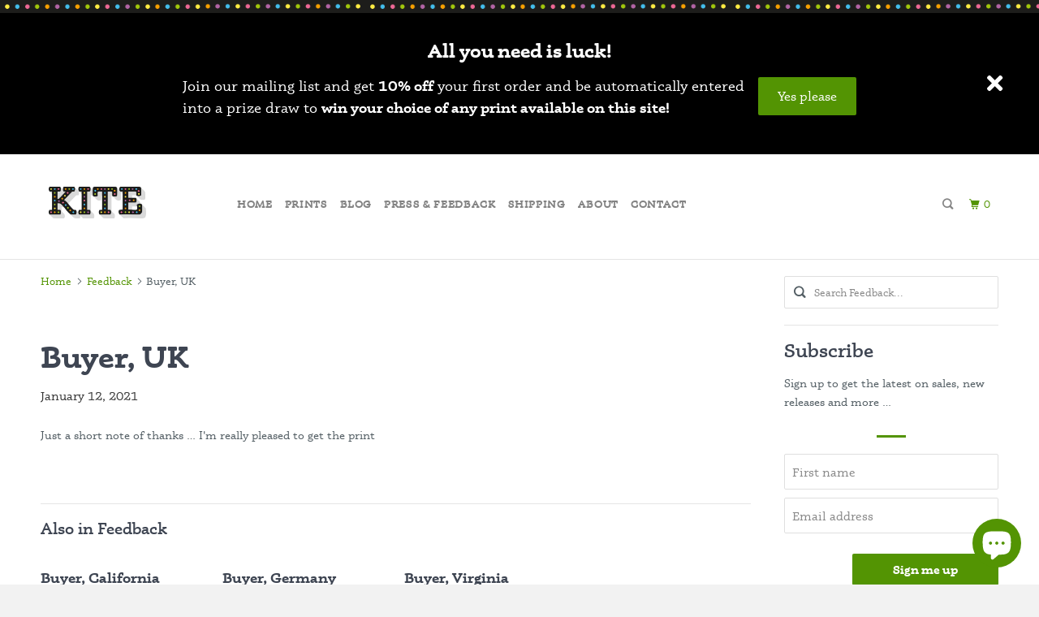

--- FILE ---
content_type: text/html; charset=utf-8
request_url: https://kiteprint.com/blogs/feedback/buyer-uk
body_size: 15806
content:
<!DOCTYPE html>
<!--[if lt IE 7 ]><html class="ie ie6" lang="en"> <![endif]-->
<!--[if IE 7 ]><html class="ie ie7" lang="en"> <![endif]-->
<!--[if IE 8 ]><html class="ie ie8" lang="en"> <![endif]-->
<!--[if IE 9 ]><html class="ie ie9" lang="en"> <![endif]-->
<!--[if (gte IE 10)|!(IE)]><!--><html lang="en"> <!--<![endif]-->
  <head>

<!-- Google tag (gtag.js) -->
<script async src="https://www.googletagmanager.com/gtag/js?id=G-L4P074QHCS"></script>
<script>
  window.dataLayer = window.dataLayer || [];
  function gtag(){dataLayer.push(arguments);}
  gtag('js', new Date());

  gtag('config', 'G-L4P074QHCS');
</script>

    <meta charset="utf-8">
    <meta http-equiv="cleartype" content="on">
    <meta name="robots" content="index,follow">

    
    <title>Buyer, UK - Kite</title>

    
      <meta name="description" content="Just a short note of thanks … I&#39;m really pleased to get the print" />
    

    

<meta name="author" content="Kite">
<meta property="og:url" content="https://kiteprint.com/blogs/feedback/buyer-uk">
<meta property="og:site_name" content="Kite">


  <meta property="og:type" content="article">
  <meta property="og:title" content="Buyer, UK">
  
  


  <meta property="og:description" content="Just a short note of thanks … I&#39;m really pleased to get the print">




  <meta name="twitter:site" content="@KitePrint">

<meta name="twitter:card" content="summary">

  <meta name="twitter:title" content="Buyer, UK">
  <meta name="twitter:description" content="Just a short note of thanks … I&#39;m really pleased to get the print">
  



    
    

    <!-- Mobile Specific Metas -->
    <meta name="HandheldFriendly" content="True">
    <meta name="MobileOptimized" content="320">
    <meta name="viewport" content="width=device-width,initial-scale=1">
    <meta name="theme-color" content="#ffffff">
    <link rel="stylesheet" href="https://use.typekit.net/dvf1oav.css">
    <!-- Stylesheets for Parallax 3.5.5 -->
    <link rel="dns-prefetch" href="//player.vimeo.com">

    <link href="//kiteprint.com/cdn/shop/t/28/assets/styles.scss.css?v=48577336352954199081759343652" rel="stylesheet" type="text/css" media="all" />

    
      <link rel="shortcut icon" type="image/x-icon" href="//kiteprint.com/cdn/shop/t/28/assets/favicon.png?v=106026625883534478291732700152">
    

    <link rel="canonical" href="https://kiteprint.com/blogs/feedback/buyer-uk" />

    

    <script defer src="https://cdnjs.cloudflare.com/ajax/libs/jquery/3.5.1/jquery.min.js" integrity="sha512-bLT0Qm9VnAYZDflyKcBaQ2gg0hSYNQrJ8RilYldYQ1FxQYoCLtUjuuRuZo+fjqhx/qtq/1itJ0C2ejDxltZVFg==" crossorigin="anonymous"></script>
    <script src="//kiteprint.com/cdn/shop/t/28/assets/jquery.cookie.min.js?v=75531678897142413411732700152" defer></script>
    <script src="//kiteprint.com/cdn/shop/t/28/assets/app.min.js?v=3130978011974545731732700152" defer></script>
    <script src="//kiteprint.com/cdn/shop/t/28/assets/jquery.lazy.min.js?v=72418453740263649271732700152" defer></script>
    <script src="//kiteprint.com/cdn/shop/t/28/assets/jquery.lazy.plugins.min.js?v=120766748584457719561732700152" defer></script>
    <script src="//kiteprint.com/cdn/shop/t/28/assets/custom.js?v=80116297554456060521732700152" defer></script>

    <!--[if lte IE 8]>
      <link href="//kiteprint.com/cdn/shop/t/28/assets/ie.css?v=1024305471161636101732700152" rel="stylesheet" type="text/css" media="all" />
      <script src="//kiteprint.com/cdn/shop/t/28/assets/skrollr.ie.js?v=116292453382836155221732700152" type="text/javascript"></script>
    <![endif]-->


    <!-- Gtag -->




<!-- Global site tag (gtag.js) - Google Ads: 996866901 -->
<script async src="https://www.googletagmanager.com/gtag/js?id=AW-996866901"></script>
<script>
  window.dataLayer = window.dataLayer || [];
  function gtag(){dataLayer.push(arguments);}
  gtag('js', new Date());

  gtag('config', 'AW-996866901');
</script>



    <script>window.performance && window.performance.mark && window.performance.mark('shopify.content_for_header.start');</script><meta name="google-site-verification" content="e-JElsxFLfSI1XT0QD_NjiMhjbLubbyI6SXEbpkh-VA">
<meta id="shopify-digital-wallet" name="shopify-digital-wallet" content="/1712686/digital_wallets/dialog">
<meta name="shopify-checkout-api-token" content="7e6846cc0f4517b0c7fe2ed1d7866b77">
<link rel="alternate" type="application/atom+xml" title="Feed" href="/blogs/feedback.atom" />
<script async="async" src="/checkouts/internal/preloads.js?locale=en-GB"></script>
<link rel="preconnect" href="https://shop.app" crossorigin="anonymous">
<script async="async" src="https://shop.app/checkouts/internal/preloads.js?locale=en-GB&shop_id=1712686" crossorigin="anonymous"></script>
<script id="apple-pay-shop-capabilities" type="application/json">{"shopId":1712686,"countryCode":"GB","currencyCode":"GBP","merchantCapabilities":["supports3DS"],"merchantId":"gid:\/\/shopify\/Shop\/1712686","merchantName":"Kite","requiredBillingContactFields":["postalAddress","email","phone"],"requiredShippingContactFields":["postalAddress","email","phone"],"shippingType":"shipping","supportedNetworks":["visa","maestro","masterCard","amex","discover","elo"],"total":{"type":"pending","label":"Kite","amount":"1.00"},"shopifyPaymentsEnabled":true,"supportsSubscriptions":true}</script>
<script id="shopify-features" type="application/json">{"accessToken":"7e6846cc0f4517b0c7fe2ed1d7866b77","betas":["rich-media-storefront-analytics"],"domain":"kiteprint.com","predictiveSearch":true,"shopId":1712686,"locale":"en"}</script>
<script>var Shopify = Shopify || {};
Shopify.shop = "kite-8.myshopify.com";
Shopify.locale = "en";
Shopify.currency = {"active":"GBP","rate":"1.0"};
Shopify.country = "GB";
Shopify.theme = {"name":"Kite Nov 2024 (Black Friday Banner)","id":176732406141,"schema_name":"Parallax","schema_version":"3.5.5","theme_store_id":null,"role":"main"};
Shopify.theme.handle = "null";
Shopify.theme.style = {"id":null,"handle":null};
Shopify.cdnHost = "kiteprint.com/cdn";
Shopify.routes = Shopify.routes || {};
Shopify.routes.root = "/";</script>
<script type="module">!function(o){(o.Shopify=o.Shopify||{}).modules=!0}(window);</script>
<script>!function(o){function n(){var o=[];function n(){o.push(Array.prototype.slice.apply(arguments))}return n.q=o,n}var t=o.Shopify=o.Shopify||{};t.loadFeatures=n(),t.autoloadFeatures=n()}(window);</script>
<script>
  window.ShopifyPay = window.ShopifyPay || {};
  window.ShopifyPay.apiHost = "shop.app\/pay";
  window.ShopifyPay.redirectState = null;
</script>
<script id="shop-js-analytics" type="application/json">{"pageType":"article"}</script>
<script defer="defer" async type="module" src="//kiteprint.com/cdn/shopifycloud/shop-js/modules/v2/client.init-shop-cart-sync_BdyHc3Nr.en.esm.js"></script>
<script defer="defer" async type="module" src="//kiteprint.com/cdn/shopifycloud/shop-js/modules/v2/chunk.common_Daul8nwZ.esm.js"></script>
<script type="module">
  await import("//kiteprint.com/cdn/shopifycloud/shop-js/modules/v2/client.init-shop-cart-sync_BdyHc3Nr.en.esm.js");
await import("//kiteprint.com/cdn/shopifycloud/shop-js/modules/v2/chunk.common_Daul8nwZ.esm.js");

  window.Shopify.SignInWithShop?.initShopCartSync?.({"fedCMEnabled":true,"windoidEnabled":true});

</script>
<script>
  window.Shopify = window.Shopify || {};
  if (!window.Shopify.featureAssets) window.Shopify.featureAssets = {};
  window.Shopify.featureAssets['shop-js'] = {"shop-cart-sync":["modules/v2/client.shop-cart-sync_QYOiDySF.en.esm.js","modules/v2/chunk.common_Daul8nwZ.esm.js"],"init-fed-cm":["modules/v2/client.init-fed-cm_DchLp9rc.en.esm.js","modules/v2/chunk.common_Daul8nwZ.esm.js"],"shop-button":["modules/v2/client.shop-button_OV7bAJc5.en.esm.js","modules/v2/chunk.common_Daul8nwZ.esm.js"],"init-windoid":["modules/v2/client.init-windoid_DwxFKQ8e.en.esm.js","modules/v2/chunk.common_Daul8nwZ.esm.js"],"shop-cash-offers":["modules/v2/client.shop-cash-offers_DWtL6Bq3.en.esm.js","modules/v2/chunk.common_Daul8nwZ.esm.js","modules/v2/chunk.modal_CQq8HTM6.esm.js"],"shop-toast-manager":["modules/v2/client.shop-toast-manager_CX9r1SjA.en.esm.js","modules/v2/chunk.common_Daul8nwZ.esm.js"],"init-shop-email-lookup-coordinator":["modules/v2/client.init-shop-email-lookup-coordinator_UhKnw74l.en.esm.js","modules/v2/chunk.common_Daul8nwZ.esm.js"],"pay-button":["modules/v2/client.pay-button_DzxNnLDY.en.esm.js","modules/v2/chunk.common_Daul8nwZ.esm.js"],"avatar":["modules/v2/client.avatar_BTnouDA3.en.esm.js"],"init-shop-cart-sync":["modules/v2/client.init-shop-cart-sync_BdyHc3Nr.en.esm.js","modules/v2/chunk.common_Daul8nwZ.esm.js"],"shop-login-button":["modules/v2/client.shop-login-button_D8B466_1.en.esm.js","modules/v2/chunk.common_Daul8nwZ.esm.js","modules/v2/chunk.modal_CQq8HTM6.esm.js"],"init-customer-accounts-sign-up":["modules/v2/client.init-customer-accounts-sign-up_C8fpPm4i.en.esm.js","modules/v2/client.shop-login-button_D8B466_1.en.esm.js","modules/v2/chunk.common_Daul8nwZ.esm.js","modules/v2/chunk.modal_CQq8HTM6.esm.js"],"init-shop-for-new-customer-accounts":["modules/v2/client.init-shop-for-new-customer-accounts_CVTO0Ztu.en.esm.js","modules/v2/client.shop-login-button_D8B466_1.en.esm.js","modules/v2/chunk.common_Daul8nwZ.esm.js","modules/v2/chunk.modal_CQq8HTM6.esm.js"],"init-customer-accounts":["modules/v2/client.init-customer-accounts_dRgKMfrE.en.esm.js","modules/v2/client.shop-login-button_D8B466_1.en.esm.js","modules/v2/chunk.common_Daul8nwZ.esm.js","modules/v2/chunk.modal_CQq8HTM6.esm.js"],"shop-follow-button":["modules/v2/client.shop-follow-button_CkZpjEct.en.esm.js","modules/v2/chunk.common_Daul8nwZ.esm.js","modules/v2/chunk.modal_CQq8HTM6.esm.js"],"lead-capture":["modules/v2/client.lead-capture_BntHBhfp.en.esm.js","modules/v2/chunk.common_Daul8nwZ.esm.js","modules/v2/chunk.modal_CQq8HTM6.esm.js"],"checkout-modal":["modules/v2/client.checkout-modal_CfxcYbTm.en.esm.js","modules/v2/chunk.common_Daul8nwZ.esm.js","modules/v2/chunk.modal_CQq8HTM6.esm.js"],"shop-login":["modules/v2/client.shop-login_Da4GZ2H6.en.esm.js","modules/v2/chunk.common_Daul8nwZ.esm.js","modules/v2/chunk.modal_CQq8HTM6.esm.js"],"payment-terms":["modules/v2/client.payment-terms_MV4M3zvL.en.esm.js","modules/v2/chunk.common_Daul8nwZ.esm.js","modules/v2/chunk.modal_CQq8HTM6.esm.js"]};
</script>
<script>(function() {
  var isLoaded = false;
  function asyncLoad() {
    if (isLoaded) return;
    isLoaded = true;
    var urls = ["https:\/\/chimpstatic.com\/mcjs-connected\/js\/users\/f3edf6145d7a373e436e0ee88\/41a8333ef60f56b3207a1d95a.js?shop=kite-8.myshopify.com","https:\/\/storage.nfcube.com\/instafeed-ed5b967afba7fc44e842c4932270fb23.js?shop=kite-8.myshopify.com"];
    for (var i = 0; i < urls.length; i++) {
      var s = document.createElement('script');
      s.type = 'text/javascript';
      s.async = true;
      s.src = urls[i];
      var x = document.getElementsByTagName('script')[0];
      x.parentNode.insertBefore(s, x);
    }
  };
  if(window.attachEvent) {
    window.attachEvent('onload', asyncLoad);
  } else {
    window.addEventListener('load', asyncLoad, false);
  }
})();</script>
<script id="__st">var __st={"a":1712686,"offset":0,"reqid":"654c8b0e-6278-4935-ab60-5767317433c8-1768998936","pageurl":"kiteprint.com\/blogs\/feedback\/buyer-uk","s":"articles-492893995206","u":"1350b1e92796","p":"article","rtyp":"article","rid":492893995206};</script>
<script>window.ShopifyPaypalV4VisibilityTracking = true;</script>
<script id="captcha-bootstrap">!function(){'use strict';const t='contact',e='account',n='new_comment',o=[[t,t],['blogs',n],['comments',n],[t,'customer']],c=[[e,'customer_login'],[e,'guest_login'],[e,'recover_customer_password'],[e,'create_customer']],r=t=>t.map((([t,e])=>`form[action*='/${t}']:not([data-nocaptcha='true']) input[name='form_type'][value='${e}']`)).join(','),a=t=>()=>t?[...document.querySelectorAll(t)].map((t=>t.form)):[];function s(){const t=[...o],e=r(t);return a(e)}const i='password',u='form_key',d=['recaptcha-v3-token','g-recaptcha-response','h-captcha-response',i],f=()=>{try{return window.sessionStorage}catch{return}},m='__shopify_v',_=t=>t.elements[u];function p(t,e,n=!1){try{const o=window.sessionStorage,c=JSON.parse(o.getItem(e)),{data:r}=function(t){const{data:e,action:n}=t;return t[m]||n?{data:e,action:n}:{data:t,action:n}}(c);for(const[e,n]of Object.entries(r))t.elements[e]&&(t.elements[e].value=n);n&&o.removeItem(e)}catch(o){console.error('form repopulation failed',{error:o})}}const l='form_type',E='cptcha';function T(t){t.dataset[E]=!0}const w=window,h=w.document,L='Shopify',v='ce_forms',y='captcha';let A=!1;((t,e)=>{const n=(g='f06e6c50-85a8-45c8-87d0-21a2b65856fe',I='https://cdn.shopify.com/shopifycloud/storefront-forms-hcaptcha/ce_storefront_forms_captcha_hcaptcha.v1.5.2.iife.js',D={infoText:'Protected by hCaptcha',privacyText:'Privacy',termsText:'Terms'},(t,e,n)=>{const o=w[L][v],c=o.bindForm;if(c)return c(t,g,e,D).then(n);var r;o.q.push([[t,g,e,D],n]),r=I,A||(h.body.append(Object.assign(h.createElement('script'),{id:'captcha-provider',async:!0,src:r})),A=!0)});var g,I,D;w[L]=w[L]||{},w[L][v]=w[L][v]||{},w[L][v].q=[],w[L][y]=w[L][y]||{},w[L][y].protect=function(t,e){n(t,void 0,e),T(t)},Object.freeze(w[L][y]),function(t,e,n,w,h,L){const[v,y,A,g]=function(t,e,n){const i=e?o:[],u=t?c:[],d=[...i,...u],f=r(d),m=r(i),_=r(d.filter((([t,e])=>n.includes(e))));return[a(f),a(m),a(_),s()]}(w,h,L),I=t=>{const e=t.target;return e instanceof HTMLFormElement?e:e&&e.form},D=t=>v().includes(t);t.addEventListener('submit',(t=>{const e=I(t);if(!e)return;const n=D(e)&&!e.dataset.hcaptchaBound&&!e.dataset.recaptchaBound,o=_(e),c=g().includes(e)&&(!o||!o.value);(n||c)&&t.preventDefault(),c&&!n&&(function(t){try{if(!f())return;!function(t){const e=f();if(!e)return;const n=_(t);if(!n)return;const o=n.value;o&&e.removeItem(o)}(t);const e=Array.from(Array(32),(()=>Math.random().toString(36)[2])).join('');!function(t,e){_(t)||t.append(Object.assign(document.createElement('input'),{type:'hidden',name:u})),t.elements[u].value=e}(t,e),function(t,e){const n=f();if(!n)return;const o=[...t.querySelectorAll(`input[type='${i}']`)].map((({name:t})=>t)),c=[...d,...o],r={};for(const[a,s]of new FormData(t).entries())c.includes(a)||(r[a]=s);n.setItem(e,JSON.stringify({[m]:1,action:t.action,data:r}))}(t,e)}catch(e){console.error('failed to persist form',e)}}(e),e.submit())}));const S=(t,e)=>{t&&!t.dataset[E]&&(n(t,e.some((e=>e===t))),T(t))};for(const o of['focusin','change'])t.addEventListener(o,(t=>{const e=I(t);D(e)&&S(e,y())}));const B=e.get('form_key'),M=e.get(l),P=B&&M;t.addEventListener('DOMContentLoaded',(()=>{const t=y();if(P)for(const e of t)e.elements[l].value===M&&p(e,B);[...new Set([...A(),...v().filter((t=>'true'===t.dataset.shopifyCaptcha))])].forEach((e=>S(e,t)))}))}(h,new URLSearchParams(w.location.search),n,t,e,['guest_login'])})(!0,!0)}();</script>
<script integrity="sha256-4kQ18oKyAcykRKYeNunJcIwy7WH5gtpwJnB7kiuLZ1E=" data-source-attribution="shopify.loadfeatures" defer="defer" src="//kiteprint.com/cdn/shopifycloud/storefront/assets/storefront/load_feature-a0a9edcb.js" crossorigin="anonymous"></script>
<script crossorigin="anonymous" defer="defer" src="//kiteprint.com/cdn/shopifycloud/storefront/assets/shopify_pay/storefront-65b4c6d7.js?v=20250812"></script>
<script data-source-attribution="shopify.dynamic_checkout.dynamic.init">var Shopify=Shopify||{};Shopify.PaymentButton=Shopify.PaymentButton||{isStorefrontPortableWallets:!0,init:function(){window.Shopify.PaymentButton.init=function(){};var t=document.createElement("script");t.src="https://kiteprint.com/cdn/shopifycloud/portable-wallets/latest/portable-wallets.en.js",t.type="module",document.head.appendChild(t)}};
</script>
<script data-source-attribution="shopify.dynamic_checkout.buyer_consent">
  function portableWalletsHideBuyerConsent(e){var t=document.getElementById("shopify-buyer-consent"),n=document.getElementById("shopify-subscription-policy-button");t&&n&&(t.classList.add("hidden"),t.setAttribute("aria-hidden","true"),n.removeEventListener("click",e))}function portableWalletsShowBuyerConsent(e){var t=document.getElementById("shopify-buyer-consent"),n=document.getElementById("shopify-subscription-policy-button");t&&n&&(t.classList.remove("hidden"),t.removeAttribute("aria-hidden"),n.addEventListener("click",e))}window.Shopify?.PaymentButton&&(window.Shopify.PaymentButton.hideBuyerConsent=portableWalletsHideBuyerConsent,window.Shopify.PaymentButton.showBuyerConsent=portableWalletsShowBuyerConsent);
</script>
<script data-source-attribution="shopify.dynamic_checkout.cart.bootstrap">document.addEventListener("DOMContentLoaded",(function(){function t(){return document.querySelector("shopify-accelerated-checkout-cart, shopify-accelerated-checkout")}if(t())Shopify.PaymentButton.init();else{new MutationObserver((function(e,n){t()&&(Shopify.PaymentButton.init(),n.disconnect())})).observe(document.body,{childList:!0,subtree:!0})}}));
</script>
<link id="shopify-accelerated-checkout-styles" rel="stylesheet" media="screen" href="https://kiteprint.com/cdn/shopifycloud/portable-wallets/latest/accelerated-checkout-backwards-compat.css" crossorigin="anonymous">
<style id="shopify-accelerated-checkout-cart">
        #shopify-buyer-consent {
  margin-top: 1em;
  display: inline-block;
  width: 100%;
}

#shopify-buyer-consent.hidden {
  display: none;
}

#shopify-subscription-policy-button {
  background: none;
  border: none;
  padding: 0;
  text-decoration: underline;
  font-size: inherit;
  cursor: pointer;
}

#shopify-subscription-policy-button::before {
  box-shadow: none;
}

      </style>

<script>window.performance && window.performance.mark && window.performance.mark('shopify.content_for_header.end');</script>

    <noscript>
      <style>

        .slides > li:first-child { display: block; }
        .image__fallback {
          width: 100vw;
          display: block !important;
          max-width: 100vw !important;
          margin-bottom: 0;
        }
        .image__fallback + .hsContainer__image {
          display: none !important;
        }
        .hsContainer {
          height: auto !important;
        }
        .no-js-only {
          display: inherit !important;
        }
        .icon-cart.cart-button {
          display: none;
        }
        .lazyload,
        .cart_page_image img {
          opacity: 1;
          -webkit-filter: blur(0);
          filter: blur(0);
        }
        .bcg .hsContent {
          background-color: transparent;
        }
        .animate_right,
        .animate_left,
        .animate_up,
        .animate_down {
          opacity: 1;
        }
        .flexslider .slides>li {
          display: block;
        }
        .product_section .product_form {
          opacity: 1;
        }
        .multi_select,
        form .select {
          display: block !important;
        }
        .swatch_options {
          display: none;
        }
      </style>
    </noscript>
    <!-- <script>
      (function(d) {
        var config = {
          kitId: 'qbb8udv',
          scriptTimeout: 3000,
          async: true
        },
        h=d.documentElement,t=setTimeout(function(){h.className=h.className.replace(/\bwf-loading\b/g,"")+" wf-inactive";},config.scriptTimeout),tk=d.createElement("script"),f=false,s=d.getElementsByTagName("script")[0],a;h.className+=" wf-loading";tk.src='https://use.typekit.net/'+config.kitId+'.js';tk.async=true;tk.onload=tk.onreadystatechange=function(){a=this.readyState;if(f||a&&a!="complete"&&a!="loaded")return;f=true;clearTimeout(t);try{Typekit.load(config)}catch(e){}};s.parentNode.insertBefore(tk,s)
      })(document);
    </script> -->
    <script src="https://kit.fontawesome.com/c7fdf090ee.js" crossorigin="anonymous"></script>
  <script src="https://cdn.shopify.com/extensions/e8878072-2f6b-4e89-8082-94b04320908d/inbox-1254/assets/inbox-chat-loader.js" type="text/javascript" defer="defer"></script>
<meta property="og:image" content="https://cdn.shopify.com/s/files/1/0171/2686/files/checkout_logo_5.png?height=628&pad_color=fff&v=1613150192&width=1200" />
<meta property="og:image:secure_url" content="https://cdn.shopify.com/s/files/1/0171/2686/files/checkout_logo_5.png?height=628&pad_color=fff&v=1613150192&width=1200" />
<meta property="og:image:width" content="1200" />
<meta property="og:image:height" content="628" />
<link href="https://monorail-edge.shopifysvc.com" rel="dns-prefetch">
<script>(function(){if ("sendBeacon" in navigator && "performance" in window) {try {var session_token_from_headers = performance.getEntriesByType('navigation')[0].serverTiming.find(x => x.name == '_s').description;} catch {var session_token_from_headers = undefined;}var session_cookie_matches = document.cookie.match(/_shopify_s=([^;]*)/);var session_token_from_cookie = session_cookie_matches && session_cookie_matches.length === 2 ? session_cookie_matches[1] : "";var session_token = session_token_from_headers || session_token_from_cookie || "";function handle_abandonment_event(e) {var entries = performance.getEntries().filter(function(entry) {return /monorail-edge.shopifysvc.com/.test(entry.name);});if (!window.abandonment_tracked && entries.length === 0) {window.abandonment_tracked = true;var currentMs = Date.now();var navigation_start = performance.timing.navigationStart;var payload = {shop_id: 1712686,url: window.location.href,navigation_start,duration: currentMs - navigation_start,session_token,page_type: "article"};window.navigator.sendBeacon("https://monorail-edge.shopifysvc.com/v1/produce", JSON.stringify({schema_id: "online_store_buyer_site_abandonment/1.1",payload: payload,metadata: {event_created_at_ms: currentMs,event_sent_at_ms: currentMs}}));}}window.addEventListener('pagehide', handle_abandonment_event);}}());</script>
<script id="web-pixels-manager-setup">(function e(e,d,r,n,o){if(void 0===o&&(o={}),!Boolean(null===(a=null===(i=window.Shopify)||void 0===i?void 0:i.analytics)||void 0===a?void 0:a.replayQueue)){var i,a;window.Shopify=window.Shopify||{};var t=window.Shopify;t.analytics=t.analytics||{};var s=t.analytics;s.replayQueue=[],s.publish=function(e,d,r){return s.replayQueue.push([e,d,r]),!0};try{self.performance.mark("wpm:start")}catch(e){}var l=function(){var e={modern:/Edge?\/(1{2}[4-9]|1[2-9]\d|[2-9]\d{2}|\d{4,})\.\d+(\.\d+|)|Firefox\/(1{2}[4-9]|1[2-9]\d|[2-9]\d{2}|\d{4,})\.\d+(\.\d+|)|Chrom(ium|e)\/(9{2}|\d{3,})\.\d+(\.\d+|)|(Maci|X1{2}).+ Version\/(15\.\d+|(1[6-9]|[2-9]\d|\d{3,})\.\d+)([,.]\d+|)( \(\w+\)|)( Mobile\/\w+|) Safari\/|Chrome.+OPR\/(9{2}|\d{3,})\.\d+\.\d+|(CPU[ +]OS|iPhone[ +]OS|CPU[ +]iPhone|CPU IPhone OS|CPU iPad OS)[ +]+(15[._]\d+|(1[6-9]|[2-9]\d|\d{3,})[._]\d+)([._]\d+|)|Android:?[ /-](13[3-9]|1[4-9]\d|[2-9]\d{2}|\d{4,})(\.\d+|)(\.\d+|)|Android.+Firefox\/(13[5-9]|1[4-9]\d|[2-9]\d{2}|\d{4,})\.\d+(\.\d+|)|Android.+Chrom(ium|e)\/(13[3-9]|1[4-9]\d|[2-9]\d{2}|\d{4,})\.\d+(\.\d+|)|SamsungBrowser\/([2-9]\d|\d{3,})\.\d+/,legacy:/Edge?\/(1[6-9]|[2-9]\d|\d{3,})\.\d+(\.\d+|)|Firefox\/(5[4-9]|[6-9]\d|\d{3,})\.\d+(\.\d+|)|Chrom(ium|e)\/(5[1-9]|[6-9]\d|\d{3,})\.\d+(\.\d+|)([\d.]+$|.*Safari\/(?![\d.]+ Edge\/[\d.]+$))|(Maci|X1{2}).+ Version\/(10\.\d+|(1[1-9]|[2-9]\d|\d{3,})\.\d+)([,.]\d+|)( \(\w+\)|)( Mobile\/\w+|) Safari\/|Chrome.+OPR\/(3[89]|[4-9]\d|\d{3,})\.\d+\.\d+|(CPU[ +]OS|iPhone[ +]OS|CPU[ +]iPhone|CPU IPhone OS|CPU iPad OS)[ +]+(10[._]\d+|(1[1-9]|[2-9]\d|\d{3,})[._]\d+)([._]\d+|)|Android:?[ /-](13[3-9]|1[4-9]\d|[2-9]\d{2}|\d{4,})(\.\d+|)(\.\d+|)|Mobile Safari.+OPR\/([89]\d|\d{3,})\.\d+\.\d+|Android.+Firefox\/(13[5-9]|1[4-9]\d|[2-9]\d{2}|\d{4,})\.\d+(\.\d+|)|Android.+Chrom(ium|e)\/(13[3-9]|1[4-9]\d|[2-9]\d{2}|\d{4,})\.\d+(\.\d+|)|Android.+(UC? ?Browser|UCWEB|U3)[ /]?(15\.([5-9]|\d{2,})|(1[6-9]|[2-9]\d|\d{3,})\.\d+)\.\d+|SamsungBrowser\/(5\.\d+|([6-9]|\d{2,})\.\d+)|Android.+MQ{2}Browser\/(14(\.(9|\d{2,})|)|(1[5-9]|[2-9]\d|\d{3,})(\.\d+|))(\.\d+|)|K[Aa][Ii]OS\/(3\.\d+|([4-9]|\d{2,})\.\d+)(\.\d+|)/},d=e.modern,r=e.legacy,n=navigator.userAgent;return n.match(d)?"modern":n.match(r)?"legacy":"unknown"}(),u="modern"===l?"modern":"legacy",c=(null!=n?n:{modern:"",legacy:""})[u],f=function(e){return[e.baseUrl,"/wpm","/b",e.hashVersion,"modern"===e.buildTarget?"m":"l",".js"].join("")}({baseUrl:d,hashVersion:r,buildTarget:u}),m=function(e){var d=e.version,r=e.bundleTarget,n=e.surface,o=e.pageUrl,i=e.monorailEndpoint;return{emit:function(e){var a=e.status,t=e.errorMsg,s=(new Date).getTime(),l=JSON.stringify({metadata:{event_sent_at_ms:s},events:[{schema_id:"web_pixels_manager_load/3.1",payload:{version:d,bundle_target:r,page_url:o,status:a,surface:n,error_msg:t},metadata:{event_created_at_ms:s}}]});if(!i)return console&&console.warn&&console.warn("[Web Pixels Manager] No Monorail endpoint provided, skipping logging."),!1;try{return self.navigator.sendBeacon.bind(self.navigator)(i,l)}catch(e){}var u=new XMLHttpRequest;try{return u.open("POST",i,!0),u.setRequestHeader("Content-Type","text/plain"),u.send(l),!0}catch(e){return console&&console.warn&&console.warn("[Web Pixels Manager] Got an unhandled error while logging to Monorail."),!1}}}}({version:r,bundleTarget:l,surface:e.surface,pageUrl:self.location.href,monorailEndpoint:e.monorailEndpoint});try{o.browserTarget=l,function(e){var d=e.src,r=e.async,n=void 0===r||r,o=e.onload,i=e.onerror,a=e.sri,t=e.scriptDataAttributes,s=void 0===t?{}:t,l=document.createElement("script"),u=document.querySelector("head"),c=document.querySelector("body");if(l.async=n,l.src=d,a&&(l.integrity=a,l.crossOrigin="anonymous"),s)for(var f in s)if(Object.prototype.hasOwnProperty.call(s,f))try{l.dataset[f]=s[f]}catch(e){}if(o&&l.addEventListener("load",o),i&&l.addEventListener("error",i),u)u.appendChild(l);else{if(!c)throw new Error("Did not find a head or body element to append the script");c.appendChild(l)}}({src:f,async:!0,onload:function(){if(!function(){var e,d;return Boolean(null===(d=null===(e=window.Shopify)||void 0===e?void 0:e.analytics)||void 0===d?void 0:d.initialized)}()){var d=window.webPixelsManager.init(e)||void 0;if(d){var r=window.Shopify.analytics;r.replayQueue.forEach((function(e){var r=e[0],n=e[1],o=e[2];d.publishCustomEvent(r,n,o)})),r.replayQueue=[],r.publish=d.publishCustomEvent,r.visitor=d.visitor,r.initialized=!0}}},onerror:function(){return m.emit({status:"failed",errorMsg:"".concat(f," has failed to load")})},sri:function(e){var d=/^sha384-[A-Za-z0-9+/=]+$/;return"string"==typeof e&&d.test(e)}(c)?c:"",scriptDataAttributes:o}),m.emit({status:"loading"})}catch(e){m.emit({status:"failed",errorMsg:(null==e?void 0:e.message)||"Unknown error"})}}})({shopId: 1712686,storefrontBaseUrl: "https://kiteprint.com",extensionsBaseUrl: "https://extensions.shopifycdn.com/cdn/shopifycloud/web-pixels-manager",monorailEndpoint: "https://monorail-edge.shopifysvc.com/unstable/produce_batch",surface: "storefront-renderer",enabledBetaFlags: ["2dca8a86"],webPixelsConfigList: [{"id":"1775141245","configuration":"{\"webPixelName\":\"Judge.me\"}","eventPayloadVersion":"v1","runtimeContext":"STRICT","scriptVersion":"34ad157958823915625854214640f0bf","type":"APP","apiClientId":683015,"privacyPurposes":["ANALYTICS"],"dataSharingAdjustments":{"protectedCustomerApprovalScopes":["read_customer_email","read_customer_name","read_customer_personal_data","read_customer_phone"]}},{"id":"407732422","configuration":"{\"config\":\"{\\\"google_tag_ids\\\":[\\\"G-L4P074QHCS\\\",\\\"AW-996866901\\\",\\\"GT-WPFKX83\\\"],\\\"target_country\\\":\\\"GB\\\",\\\"gtag_events\\\":[{\\\"type\\\":\\\"begin_checkout\\\",\\\"action_label\\\":[\\\"G-L4P074QHCS\\\",\\\"AW-996866901\\\/gtyyCJuUsY4DENX2q9sD\\\"]},{\\\"type\\\":\\\"search\\\",\\\"action_label\\\":[\\\"G-L4P074QHCS\\\",\\\"AW-996866901\\\/R88BCJ6UsY4DENX2q9sD\\\"]},{\\\"type\\\":\\\"view_item\\\",\\\"action_label\\\":[\\\"G-L4P074QHCS\\\",\\\"AW-996866901\\\/gMkiCPuRsY4DENX2q9sD\\\",\\\"MC-L3DHT2EHHW\\\"]},{\\\"type\\\":\\\"purchase\\\",\\\"action_label\\\":[\\\"G-L4P074QHCS\\\",\\\"AW-996866901\\\/PwRPCPiRsY4DENX2q9sD\\\",\\\"MC-L3DHT2EHHW\\\",\\\"AW-996866901\\\/ZDjjCPvGtmwQ1far2wM\\\"]},{\\\"type\\\":\\\"page_view\\\",\\\"action_label\\\":[\\\"G-L4P074QHCS\\\",\\\"AW-996866901\\\/cgkZCPWRsY4DENX2q9sD\\\",\\\"MC-L3DHT2EHHW\\\"]},{\\\"type\\\":\\\"add_payment_info\\\",\\\"action_label\\\":[\\\"G-L4P074QHCS\\\",\\\"AW-996866901\\\/2RA5CKGUsY4DENX2q9sD\\\"]},{\\\"type\\\":\\\"add_to_cart\\\",\\\"action_label\\\":[\\\"G-L4P074QHCS\\\",\\\"AW-996866901\\\/QBiACP6RsY4DENX2q9sD\\\"]}],\\\"enable_monitoring_mode\\\":false}\"}","eventPayloadVersion":"v1","runtimeContext":"OPEN","scriptVersion":"b2a88bafab3e21179ed38636efcd8a93","type":"APP","apiClientId":1780363,"privacyPurposes":[],"dataSharingAdjustments":{"protectedCustomerApprovalScopes":["read_customer_address","read_customer_email","read_customer_name","read_customer_personal_data","read_customer_phone"]}},{"id":"357695686","configuration":"{\"pixelCode\":\"CAFH2OBC77U5BH5UH8OG\"}","eventPayloadVersion":"v1","runtimeContext":"STRICT","scriptVersion":"22e92c2ad45662f435e4801458fb78cc","type":"APP","apiClientId":4383523,"privacyPurposes":["ANALYTICS","MARKETING","SALE_OF_DATA"],"dataSharingAdjustments":{"protectedCustomerApprovalScopes":["read_customer_address","read_customer_email","read_customer_name","read_customer_personal_data","read_customer_phone"]}},{"id":"shopify-app-pixel","configuration":"{}","eventPayloadVersion":"v1","runtimeContext":"STRICT","scriptVersion":"0450","apiClientId":"shopify-pixel","type":"APP","privacyPurposes":["ANALYTICS","MARKETING"]},{"id":"shopify-custom-pixel","eventPayloadVersion":"v1","runtimeContext":"LAX","scriptVersion":"0450","apiClientId":"shopify-pixel","type":"CUSTOM","privacyPurposes":["ANALYTICS","MARKETING"]}],isMerchantRequest: false,initData: {"shop":{"name":"Kite","paymentSettings":{"currencyCode":"GBP"},"myshopifyDomain":"kite-8.myshopify.com","countryCode":"GB","storefrontUrl":"https:\/\/kiteprint.com"},"customer":null,"cart":null,"checkout":null,"productVariants":[],"purchasingCompany":null},},"https://kiteprint.com/cdn","fcfee988w5aeb613cpc8e4bc33m6693e112",{"modern":"","legacy":""},{"shopId":"1712686","storefrontBaseUrl":"https:\/\/kiteprint.com","extensionBaseUrl":"https:\/\/extensions.shopifycdn.com\/cdn\/shopifycloud\/web-pixels-manager","surface":"storefront-renderer","enabledBetaFlags":"[\"2dca8a86\"]","isMerchantRequest":"false","hashVersion":"fcfee988w5aeb613cpc8e4bc33m6693e112","publish":"custom","events":"[[\"page_viewed\",{}]]"});</script><script>
  window.ShopifyAnalytics = window.ShopifyAnalytics || {};
  window.ShopifyAnalytics.meta = window.ShopifyAnalytics.meta || {};
  window.ShopifyAnalytics.meta.currency = 'GBP';
  var meta = {"page":{"pageType":"article","resourceType":"article","resourceId":492893995206,"requestId":"654c8b0e-6278-4935-ab60-5767317433c8-1768998936"}};
  for (var attr in meta) {
    window.ShopifyAnalytics.meta[attr] = meta[attr];
  }
</script>
<script class="analytics">
  (function () {
    var customDocumentWrite = function(content) {
      var jquery = null;

      if (window.jQuery) {
        jquery = window.jQuery;
      } else if (window.Checkout && window.Checkout.$) {
        jquery = window.Checkout.$;
      }

      if (jquery) {
        jquery('body').append(content);
      }
    };

    var hasLoggedConversion = function(token) {
      if (token) {
        return document.cookie.indexOf('loggedConversion=' + token) !== -1;
      }
      return false;
    }

    var setCookieIfConversion = function(token) {
      if (token) {
        var twoMonthsFromNow = new Date(Date.now());
        twoMonthsFromNow.setMonth(twoMonthsFromNow.getMonth() + 2);

        document.cookie = 'loggedConversion=' + token + '; expires=' + twoMonthsFromNow;
      }
    }

    var trekkie = window.ShopifyAnalytics.lib = window.trekkie = window.trekkie || [];
    if (trekkie.integrations) {
      return;
    }
    trekkie.methods = [
      'identify',
      'page',
      'ready',
      'track',
      'trackForm',
      'trackLink'
    ];
    trekkie.factory = function(method) {
      return function() {
        var args = Array.prototype.slice.call(arguments);
        args.unshift(method);
        trekkie.push(args);
        return trekkie;
      };
    };
    for (var i = 0; i < trekkie.methods.length; i++) {
      var key = trekkie.methods[i];
      trekkie[key] = trekkie.factory(key);
    }
    trekkie.load = function(config) {
      trekkie.config = config || {};
      trekkie.config.initialDocumentCookie = document.cookie;
      var first = document.getElementsByTagName('script')[0];
      var script = document.createElement('script');
      script.type = 'text/javascript';
      script.onerror = function(e) {
        var scriptFallback = document.createElement('script');
        scriptFallback.type = 'text/javascript';
        scriptFallback.onerror = function(error) {
                var Monorail = {
      produce: function produce(monorailDomain, schemaId, payload) {
        var currentMs = new Date().getTime();
        var event = {
          schema_id: schemaId,
          payload: payload,
          metadata: {
            event_created_at_ms: currentMs,
            event_sent_at_ms: currentMs
          }
        };
        return Monorail.sendRequest("https://" + monorailDomain + "/v1/produce", JSON.stringify(event));
      },
      sendRequest: function sendRequest(endpointUrl, payload) {
        // Try the sendBeacon API
        if (window && window.navigator && typeof window.navigator.sendBeacon === 'function' && typeof window.Blob === 'function' && !Monorail.isIos12()) {
          var blobData = new window.Blob([payload], {
            type: 'text/plain'
          });

          if (window.navigator.sendBeacon(endpointUrl, blobData)) {
            return true;
          } // sendBeacon was not successful

        } // XHR beacon

        var xhr = new XMLHttpRequest();

        try {
          xhr.open('POST', endpointUrl);
          xhr.setRequestHeader('Content-Type', 'text/plain');
          xhr.send(payload);
        } catch (e) {
          console.log(e);
        }

        return false;
      },
      isIos12: function isIos12() {
        return window.navigator.userAgent.lastIndexOf('iPhone; CPU iPhone OS 12_') !== -1 || window.navigator.userAgent.lastIndexOf('iPad; CPU OS 12_') !== -1;
      }
    };
    Monorail.produce('monorail-edge.shopifysvc.com',
      'trekkie_storefront_load_errors/1.1',
      {shop_id: 1712686,
      theme_id: 176732406141,
      app_name: "storefront",
      context_url: window.location.href,
      source_url: "//kiteprint.com/cdn/s/trekkie.storefront.cd680fe47e6c39ca5d5df5f0a32d569bc48c0f27.min.js"});

        };
        scriptFallback.async = true;
        scriptFallback.src = '//kiteprint.com/cdn/s/trekkie.storefront.cd680fe47e6c39ca5d5df5f0a32d569bc48c0f27.min.js';
        first.parentNode.insertBefore(scriptFallback, first);
      };
      script.async = true;
      script.src = '//kiteprint.com/cdn/s/trekkie.storefront.cd680fe47e6c39ca5d5df5f0a32d569bc48c0f27.min.js';
      first.parentNode.insertBefore(script, first);
    };
    trekkie.load(
      {"Trekkie":{"appName":"storefront","development":false,"defaultAttributes":{"shopId":1712686,"isMerchantRequest":null,"themeId":176732406141,"themeCityHash":"5226125718937514663","contentLanguage":"en","currency":"GBP","eventMetadataId":"c42121cb-0e28-45bb-b5dd-df8bce79b766"},"isServerSideCookieWritingEnabled":true,"monorailRegion":"shop_domain","enabledBetaFlags":["65f19447"]},"Session Attribution":{},"S2S":{"facebookCapiEnabled":false,"source":"trekkie-storefront-renderer","apiClientId":580111}}
    );

    var loaded = false;
    trekkie.ready(function() {
      if (loaded) return;
      loaded = true;

      window.ShopifyAnalytics.lib = window.trekkie;

      var originalDocumentWrite = document.write;
      document.write = customDocumentWrite;
      try { window.ShopifyAnalytics.merchantGoogleAnalytics.call(this); } catch(error) {};
      document.write = originalDocumentWrite;

      window.ShopifyAnalytics.lib.page(null,{"pageType":"article","resourceType":"article","resourceId":492893995206,"requestId":"654c8b0e-6278-4935-ab60-5767317433c8-1768998936","shopifyEmitted":true});

      var match = window.location.pathname.match(/checkouts\/(.+)\/(thank_you|post_purchase)/)
      var token = match? match[1]: undefined;
      if (!hasLoggedConversion(token)) {
        setCookieIfConversion(token);
        
      }
    });


        var eventsListenerScript = document.createElement('script');
        eventsListenerScript.async = true;
        eventsListenerScript.src = "//kiteprint.com/cdn/shopifycloud/storefront/assets/shop_events_listener-3da45d37.js";
        document.getElementsByTagName('head')[0].appendChild(eventsListenerScript);

})();</script>
  <script>
  if (!window.ga || (window.ga && typeof window.ga !== 'function')) {
    window.ga = function ga() {
      (window.ga.q = window.ga.q || []).push(arguments);
      if (window.Shopify && window.Shopify.analytics && typeof window.Shopify.analytics.publish === 'function') {
        window.Shopify.analytics.publish("ga_stub_called", {}, {sendTo: "google_osp_migration"});
      }
      console.error("Shopify's Google Analytics stub called with:", Array.from(arguments), "\nSee https://help.shopify.com/manual/promoting-marketing/pixels/pixel-migration#google for more information.");
    };
    if (window.Shopify && window.Shopify.analytics && typeof window.Shopify.analytics.publish === 'function') {
      window.Shopify.analytics.publish("ga_stub_initialized", {}, {sendTo: "google_osp_migration"});
    }
  }
</script>
<script
  defer
  src="https://kiteprint.com/cdn/shopifycloud/perf-kit/shopify-perf-kit-3.0.4.min.js"
  data-application="storefront-renderer"
  data-shop-id="1712686"
  data-render-region="gcp-us-east1"
  data-page-type="article"
  data-theme-instance-id="176732406141"
  data-theme-name="Parallax"
  data-theme-version="3.5.5"
  data-monorail-region="shop_domain"
  data-resource-timing-sampling-rate="10"
  data-shs="true"
  data-shs-beacon="true"
  data-shs-export-with-fetch="true"
  data-shs-logs-sample-rate="1"
  data-shs-beacon-endpoint="https://kiteprint.com/api/collect"
></script>
</head>

  
  
  <body id="top" class="article feature_image  GBP"
    data-money-format="<span class=money>&pound;{{amount}}</span>">
    <div class="top-banner subscribe-banner">
      <i class="fa fa-close"></i>
        <p class="title"><strong>All you need is luck!</strong></p>
        <div class="subscribe-message">
            <p>Join our mailing list and get <strong>10% off</strong> your first order and be automatically entered into a prize draw to <strong>win your choice of any print available on this site!</strong></p>
            <a class="btn">Yes please</a>
        </div>
        <div class="subscribe-box-inline">
        <div class="form-inner">
        <div class="main-form">
        <div id="mc_embed_signup_scroll">
        <form method="post" id="mc-embedded-subscribe-banner-form" class="mc-embedded-subscribe-form" name="mc-embedded-subscribe-form" target="_blank" novalidate="" action="https://kiteprint.us5.list-manage.com/subscribe/post?u=f3edf6145d7a373e436e0ee88&amp;id=6a987df3e3">
        <div class="main-subscribe-form">
        <div class="input-col">
          <input type="text" value="" name="FNAME" class="" id="mce-FNAME" placeholder="First name">
        </div>
        <div class="input-col">
          <input type="email" value="" name="EMAIL" class="email" id="mce-EMAIL" placeholder="Email address" required="" /></div>
        <!-- real people should not fill this in and expect good things - do not remove this or risk form bot signups-->
        <div style="position: absolute; left: -5000px;" aria-hidden="true"><input type="text" name="b_f3edf6145d7a373e436e0ee88_6a987df3e3" tabindex="-1" value="" /></div>
        <div class="input-col submit"><input type="submit" value="Sign me up" name="subscribe" id="mc-embedded-subscribe" class="button" /></div>
        </div>
        <div class="mce-responses sidebar-width"></div>
        </form>
        </div>
        </div>
        </div>
      </div>
    </div>


  		


         

          


            


         


          

          

          

          


         



         

           

           



        
    <div id="content_wrapper">
      <div id="shopify-section-header" class="shopify-section header-section">


<div id="header" class="mm-fixed-top Fixed mobile-header mobile-sticky-header--true" data-search-enabled="true">
  <a href="#nav" class="icon-menu" aria-haspopup="true" aria-label="Menu"><span>Menu</span></a>
  <a href="https://kiteprint.com" title="Kite" class="mobile_logo logo">
    
      <img src="//kiteprint.com/cdn/shop/files/kite-logo_661cbb29-1ee0-478a-a558-e01ade318564_410x.png?v=1613169333" alt="Kite" />
    
  </a>
  <a href="#cart" class="icon-cart cart-button right"><span>0</span></a>
</div>

<div class="hidden">
  <div id="nav">
    <ul>
      
        
          <li ><a href="/">Home</a></li>
        
      
        
          <li ><a href="/collections/frontpage">Prints</a></li>
        
      
        
          <li ><a href="/blogs/news">Blog</a></li>
        
      
        
          <li ><a href="/pages/feedback">Press & Feedback</a></li>
        
      
        
          <li ><a href="/pages/shipping-information">Shipping</a></li>
        
      
        
          <li ><a href="/pages/about">About</a></li>
        
      
        
          <li ><a href="/pages/contact">Contact</a></li>
        
      
      
        
          <li>
            <a href="/account/login" id="customer_login_link">Sign in</a>
          </li>
        
      
      
    </ul>
  </div>

  <form action="/checkout" method="post" id="cart">
    <ul data-money-format="<span class=money>&pound;{{amount}}</span>" data-shop-currency="GBP" data-shop-name="Kite">
      <li class="mm-subtitle"><a class="continue ss-icon" href="#cart"><span class="icon-close"></span></a></li>

      
        <li class="empty_cart">Your Cart is Empty</li>
      
    </ul>
  </form>
</div>


<div class="header
            header-background--true
            header-transparency--false
            sticky-header--true
            
              mm-fixed-top
            
            
              is-absolute
            
            
            
              header_bar
            " data-dropdown-position="below_header">
  <div class="header-holder">
  <div class="container">
    <div class="three columns logo ">
      <a href="https://kiteprint.com" title="Kite">
        
          
            <img src="//kiteprint.com/cdn/shop/files/kite-logo_661cbb29-1ee0-478a-a558-e01ade318564_410x.png?v=1613169333" alt="Kite" class="primary_logo" width="120" height="39" />
          

          
        
      </a>
    </div>

    <div class="thirteen columns nav mobile_hidden">
      <ul class="menu right">
        
        
          <li class="header-account">
            <a href="/account" title="My Account "><span class="icon-user-icon"></span></a>
          </li>
        
        
          <li class="search">
            <a href="/search" title="Search" id="search-toggle"><span class="icon-search"></span></a>
          </li>
        
        <li class="cart">
          <a href="#cart" class="icon-cart cart-button"><span>0</span></a>
          <a href="/cart" class="icon-cart cart-button no-js-only"><span>0</span></a>
        </li>
      </ul>

      <ul class="menu align_left" role="navigation">
        
        
          
            <li>
              <a href="/" class="top-link ">Home</a>
            </li>
          
        
          
            <li>
              <a href="/collections/frontpage" class="top-link ">Prints</a>
            </li>
          
        
          
            <li>
              <a href="/blogs/news" class="top-link ">Blog</a>
            </li>
          
        
          
            <li>
              <a href="/pages/feedback" class="top-link ">Press & Feedback</a>
            </li>
          
        
          
            <li>
              <a href="/pages/shipping-information" class="top-link ">Shipping</a>
            </li>
          
        
          
            <li>
              <a href="/pages/about" class="top-link ">About</a>
            </li>
          
        
          
            <li>
              <a href="/pages/contact" class="top-link ">Contact</a>
            </li>
          
        
      </ul>
    </div>
  </div>
</div>


  
  </div>

<style>
  div.promo_banner {
    background-color: #1b1f23;
    color: #6b6b6b;
  }
  div.promo_banner a {
    color: #6b6b6b;
  }
  div.logo img {
    width: 120px;
    max-width: 100%;
    max-height: 200px;
    display: block;
  }
  .mm-title img {
    max-width: 100%;
    max-height: 60px;
  }
  .header div.logo a {
    padding-top: 5px;
    padding-bottom: 5px;
  }
  
    .nav ul.menu {
      padding-top: 5px;
    }
  

  div.content {
    padding: 150px 0px 0px 0px;
  }

  @media only screen and (max-width: 798px) {
    div.content {
      padding-top: 20px;
    }
  }

</style>


</div>

      <div class="global-wrapper">
        

<div id="shopify-section-article-template" class="shopify-section article-template-section">




<div class="container main content main-wrapper">
  

    <div class="twelve columns ">
      <div class="section clearfix">
      
        
          <div class="clearfix breadcrumb">
            <div class="breadcrumb_text" itemscope itemtype="http://schema.org/BreadcrumbList">
              <span itemprop="itemListElement" itemscope itemtype="http://schema.org/ListItem"><a href="https://kiteprint.com" title="Kite" itemprop="item"><span itemprop="name">Home</span></a></span>
              &nbsp;<span class="icon-arrow-right"></span>
              <span itemprop="itemListElement" itemscope itemtype="http://schema.org/ListItem"><a href="/blogs/feedback" title="Feedback" itemprop="item"><span itemprop="name">Feedback</span></a></span>
              &nbsp;<span class="icon-arrow-right"></span>
              <span itemprop="itemListElement" itemscope itemtype="http://schema.org/ListItem"><span itemprop="name">Buyer, UK</span></span>
            </div>
          </div>
        
 
        

        
          <h1 class="article_title ">Buyer, UK</h1>
          
        

          

          <p class="blog_meta">
            

            
              <span>January 12, 2021</span>
            

            
              
            
          </p>
<div class="social-share">
                 <div class="addthis_toolbox addthis_default_style addthis_32x32_style"  addthis:url=https://kiteprint.com/blogs/feedback/buyer-uk addthis:title=  >
<a class="addthis_button_facebook"></a>
<a class="addthis_button_twitter"></a>
<a class="addthis_button_pinterest_share"></a>
<a class="addthis_button_tumblr"></a>
</div>
<script type='text/javascript'>
var addthis_product = 'sfy-2.0.2';
var addthis_plugin_info = {"info_status":"enabled","cms_name":"Shopify","cms_version":null,"plugin_name":"AddThis Sharing Tool","plugin_version":"2.0.2","plugin_mode":"AddThis"};
var addthis_config     = {/*AddThisShopify_config_begins*/pubid:'xa-525fbbd6215b4f1a', button_style:'style6', services_compact:'facebooktwitterpinteresttumblr', ui_delay:0, ui_click:true, ui_language:'', data_track_clickback:false, data_ga_tracker:'', custom_services:'facebook,twitter,pinterest_share,tumblr', custom_services_size:true/*AddThisShopify_config_ends*/};
</script>
<script type='text/javascript' src='//s7.addthis.com/js/300/addthis_widget.js#pubid=xa-525fbbd6215b4f1a'></script>
        </div>

          Just a short note of thanks … I'm really pleased to get the print

          <span class="clear"></span>
  
          <br class="clear" />

          

          <div class="clear" id="comments"></div>
          <br class="clear" />

          
      </div>

      
        <div class="section clearfix">
          <hr />
          <h3>Also in Feedback</h3>

          
          
            
            
            
            
              <div class="four columns alpha article">
                

                

                <h5 class="sub_title">
                  <a href="/blogs/feedback/buyer-california-3" title="Buyer, California">Buyer, California</a>
                </h5>
                <p class="blog_meta">
                  

                  
                    <span>January 12, 2021</span>
                  

                  
                </p>

                
                
                  <p>
                    <a href="/blogs/feedback/buyer-california-3" title="Buyer, California">Read More <span class="icon-arrow-right"></span> </a>
                  </p>
                
              </div>
            
          
            
            
            
            
              <div class="four columns   article">
                

                

                <h5 class="sub_title">
                  <a href="/blogs/feedback/buyer-germany" title="Buyer, Germany">Buyer, Germany</a>
                </h5>
                <p class="blog_meta">
                  

                  
                    <span>January 12, 2021</span>
                  

                  
                </p>

                
                
                  <p>
                    <a href="/blogs/feedback/buyer-germany" title="Buyer, Germany">Read More <span class="icon-arrow-right"></span> </a>
                  </p>
                
              </div>
            
          
            
            
            
            
              <div class="four columns omega article">
                

                

                <h5 class="sub_title">
                  <a href="/blogs/feedback/buyer-virginia" title="Buyer, Virginia">Buyer, Virginia</a>
                </h5>
                <p class="blog_meta">
                  

                  
                    <span>January 12, 2021</span>
                  

                  
                </p>

                
                
                  <p>
                    <a href="/blogs/feedback/buyer-virginia" title="Buyer, Virginia">Read More <span class="icon-arrow-right"></span> </a>
                  </p>
                
              </div>
            
          
            
            
            
            
          
        </div>
      
    </div>

    
  <div class="sidebar four columns toggle-all--false">
    <div class="sidebar_content">
      
        <div class="sidebar-block" >

          
            <form class="blog_search" action="/search">
              <input type="hidden" name="type" value="article">
              <span class="icon-search"></span>
              <input type="text" name="q" class="search_box" placeholder="Search Feedback..." autocapitalize="off" autocomplete="off" autocorrect="off" value="">
            </form>

          
        </div>
      
        <div class="sidebar-block" >

          
            
              <h4>Subscribe</h4>
            
            
              <p>Sign up to get the latest on sales, new releases and more …</p>
            
            <div class="newsletter ">
<div id="mc_embed_signup_scroll">
<form action="//kiteprint.us5.list-manage.com/subscribe/post?u=f3edf6145d7a373e436e0ee88&amp;id=6a987df3e3" method="post" id="mc-embedded-subscribe-form" class="mc-embedded-subscribe-form" name="mc-embedded-subscribe-form" class="validate" target="_blank" novalidate>
<div class="five columns no-margin">
  <div class="page-padding">
<div class="feature_divider_popup"></div>
  <input type="text" value="" name="FNAME" class="" id="mce-FNAME" placeholder="First name">
  <input type="email" value="" name="EMAIL" class="email" id="mce-EMAIL" placeholder="Email address" required>
  </div>
  <!-- test -->
  <!-- real people should not fill this in and expect good things - do not remove this or risk form bot signups-->
  <div style="position: absolute; left: -5000px;" aria-hidden="true">
    <input type="text" name="b_f3edf6145d7a373e436e0ee88_6a987df3e3" tabindex="-1" value=""></div>
  <div class="two columns">
    <input type="submit" value="Sign me up" name="subscribe" id="mc-embedded-subscribe" class="button">
  </div>
                                <div class="terms-text hide-footer"><p>We won’t share your data. Unsubscribe at any time.</p></div>

  <div class="popup-box mce-responses sidebar-width">
  </div>
  </form>
  </div>
</div>


          
        </div>
      
        <div class="sidebar-block" >

          
            <h4 class="toggle"><span>+</span>Recent Articles</h4>
            <ul class="blog_list recent_articles">
              
                <li>
                  <a href="/blogs/feedback/buyer-california-3" title="Buyer, California">Buyer, California</a>
                  
                    <div class="meta">
                      <span class="label">January 12, 2021</span>
                    </div>
                  
                </li>
              
                <li>
                  <a href="/blogs/feedback/buyer-germany" title="Buyer, Germany">Buyer, Germany</a>
                  
                    <div class="meta">
                      <span class="label">January 12, 2021</span>
                    </div>
                  
                </li>
              
                <li>
                  <a href="/blogs/feedback/buyer-virginia" title="Buyer, Virginia">Buyer, Virginia</a>
                  
                    <div class="meta">
                      <span class="label">January 12, 2021</span>
                    </div>
                  
                </li>
              
                <li>
                  <a href="/blogs/feedback/buyer-california-2" title="Buyer, California">Buyer, California</a>
                  
                    <div class="meta">
                      <span class="label">January 12, 2021</span>
                    </div>
                  
                </li>
              
                <li>
                  <a href="/blogs/feedback/buyer-brazil" title="Buyer, Brazil">Buyer, Brazil</a>
                  
                    <div class="meta">
                      <span class="label">January 12, 2021</span>
                    </div>
                  
                </li>
              
            </ul>

          
        </div>
      
      
            <a class="twitter-timeline" href="https://twitter.com/KitePrint" data-widget-id="727448060058587136">Tweets by @KitePrint</a><script>// <![CDATA[
!function(d,s,id){var js,fjs=d.getElementsByTagName(s)[0],p=/^http:/.test(d.location)?'http':'https';if(!d.getElementById(id)){js=d.createElement(s);js.id=id;js.src=p+"://platform.twitter.com/widgets.js";fjs.parentNode.insertBefore(js,fjs);}}(document,"script","twitter-wjs");
// ]]></script>
<a href="http://www.shopify.com/?ref=kite" target="_blank"><img class="shopify-img" src="https://cdn.shopify.com/s/files/1/0171/2686/files/Shopify-Money-250x250.jpg?6764601554031405317" alt="Shopify – Get Started for Free" width="100%" height="auto" /></a>
      
    </div>
  </div>

  
</div>

<style>
  
  

</style>


</div>

      </div>

      
      <div id="shopify-section-footer" class="shopify-section footer-template-section"><div class="footer">
  <div class="container">

    <div class="eight columns">
      
        <h6>Follow Kite</h6>
        <div class="js-social-icons">
          <div class="social-icons clearfix">
  
    <a href="https://twitter.com/KitePrint" title="Kite on Twitter" class="ss-icon" rel="me" target="_blank">
      <span class="icon-twitter"></span>
    </a>
  

  
    <a href="https://www.facebook.com/kiteprint" title="Kite on Facebook" class="ss-icon" rel="me" target="_blank">
      <span class="icon-facebook"></span>
    </a>
  

  

  

  

  

  

  
    <a href="https://www.instagram.com/kiteprint/" title="Kite on Instagram" class="ss-icon" rel="me" target="_blank">
      <span class="icon-instagram"></span>
    </a>
  

  

  

  

  

  
</div>

        </div>
      
      
       
      <p><strong>&copy; <span id="year"></span>
        <a href="/"><strong>Kite</strong></a>. All Rights Reserved.</strong></p>
		<div class="footer-credits">
      <p>'Kite' is a trading name of Novagram Ltd., 12 Red Lion Square, London, WC1R 4QH, UK<br> Telephone: +44 (0)20 3603 4755</p>
      <p>Website by <a href="http://novagram.com/" target="_blank">Novagram</a>. This site is built with<a target="_blank?ref=kite" rel="nofollow nofollow?ref=kite" href="https://shopify.com?ref=kite"> Shopify</a>.</p>
                      <p>Kite accepts the following forms of payment:</p>
      </div>
      
        <div class="payment_methods">
          
            <img src="//kiteprint.com/cdn/shopifycloud/storefront/assets/payment_icons/american_express-1efdc6a3.svg" alt="American express" width="48px" height="30px"/>
          
            <img src="//kiteprint.com/cdn/shopifycloud/storefront/assets/payment_icons/apple_pay-1721ebad.svg" alt="Apple pay" width="48px" height="30px"/>
          
            <img src="//kiteprint.com/cdn/shopifycloud/storefront/assets/payment_icons/bancontact-13d5ac60.svg" alt="Bancontact" width="48px" height="30px"/>
          
            <img src="//kiteprint.com/cdn/shopifycloud/storefront/assets/payment_icons/diners_club-678e3046.svg" alt="Diners club" width="48px" height="30px"/>
          
            <img src="//kiteprint.com/cdn/shopifycloud/storefront/assets/payment_icons/discover-59880595.svg" alt="Discover" width="48px" height="30px"/>
          
            <img src="//kiteprint.com/cdn/shopifycloud/storefront/assets/payment_icons/google_pay-34c30515.svg" alt="Google pay" width="48px" height="30px"/>
          
            <img src="//kiteprint.com/cdn/shopifycloud/storefront/assets/payment_icons/ideal-506610f2.svg" alt="Ideal" width="48px" height="30px"/>
          
            <img src="//kiteprint.com/cdn/shopifycloud/storefront/assets/payment_icons/maestro-61c41725.svg" alt="Maestro" width="48px" height="30px"/>
          
            <img src="//kiteprint.com/cdn/shopifycloud/storefront/assets/payment_icons/master-54b5a7ce.svg" alt="Master" width="48px" height="30px"/>
          
            <img src="//kiteprint.com/cdn/shopifycloud/storefront/assets/payment_icons/shopify_pay-925ab76d.svg" alt="Shopify pay" width="48px" height="30px"/>
          
            <img src="//kiteprint.com/cdn/shopifycloud/storefront/assets/payment_icons/unionpay-38c64159.svg" alt="Unionpay" width="48px" height="30px"/>
          
            <img src="//kiteprint.com/cdn/shopifycloud/storefront/assets/payment_icons/visa-65d650f7.svg" alt="Visa" width="48px" height="30px"/>
          
        </div>
      
    </div>

    <div class="eight columns">
      
        <ul class="footer_menu">
          
            <li>
              <a href="/collections/frontpage">Prints</a>
            </li>
            
          
            <li>
              <a href="/blogs/news">Blog</a>
            </li>
            
          
            <li>
              <a href="/pages/feedback">Press & Feedback</a>
            </li>
            
          
            <li>
              <a href="/pages/shipping-information">Shipping</a>
            </li>
            
          
            <li>
              <a href="/pages/about">About</a>
            </li>
            
          
            <li>
              <a href="/pages/contact">Contact</a>
            </li>
            
          
        </ul>
      
      
              <div class="subscribe-content">
                <p>Sign up to our (infrequent) newsletter and you’ll be automatically entered into a prize draw to win your choice of any print available on this site! You’ll also be first to hear about new limited edition prints and special offers.</p>
                <a class="btn">Join today</a>
              </div>
              <div class="clear"></div>
              <div class="bottom-links">
                <ul>
                  <li><a href="/pages/privacy-policy">Privacy Policy</a></li>
                  <li><a href="/pages/refund-policy">Refund Policy</a></li>
                <li><a href="/pages/terms-of-service">Terms of Service</a></li>
                </ul>

      


    </div>
  </div>
</div>


</div>

      <div id="search" class="animated">
        <div class="container">
          <div class="ten columns offset-by-three center">
            <form action="/search">
              
              <div class="search-close"><span class="icon-close"></span></div>
              <span class="icon-search search-submit"></span>
              <input type="text" name="q" placeholder="Search Kite..." value="" autocapitalize="off" autocomplete="off" autocorrect="off" />
            </form>
          </div>
        </div>
      </div>
    </div>

    
    <script src="//kiteprint.com/cdn/shop/t/28/assets/mailchimp-submit.js?v=86322036443960835291732700152" defer></script>
    

    
    
    
  <div id="shopify-block-Aajk0TllTV2lJZTdoT__15683396631634586217" class="shopify-block shopify-app-block"><script
  id="chat-button-container"
  data-horizontal-position=bottom_right
  data-vertical-position=lowest
  data-icon=chat_bubble
  data-text=no_text
  data-color=#539403
  data-secondary-color=#FFFFFF
  data-ternary-color=#6A6A6A
  
    data-greeting-message=%F0%9F%91%8B+Hello%21+Let+us+know+if+you+have+a+specific+question%2C+or+give+an+idea+of+what+you%27re+looking+for.+We%27re+happy+to+help.
  
  data-domain=kiteprint.com
  data-shop-domain=kiteprint.com
  data-external-identifier=ojuXkPz-nhDJJv_mpWfgsEw4vSGAvx9JnV11-v3Nvks
  
>
</script>


</div></body>
</html>


--- FILE ---
content_type: text/css;charset=utf-8
request_url: https://use.typekit.net/dvf1oav.css
body_size: 677
content:
/*
 * The Typekit service used to deliver this font or fonts for use on websites
 * is provided by Adobe and is subject to these Terms of Use
 * http://www.adobe.com/products/eulas/tou_typekit. For font license
 * information, see the list below.
 *
 * phoreuscherokee:
 *   - http://typekit.com/eulas/00000000000000003b9acbe0
 *   - http://typekit.com/eulas/00000000000000003b9acbe1
 *   - http://typekit.com/eulas/00000000000000003b9acbdd
 *   - http://typekit.com/eulas/00000000000000003b9acbdb
 *   - http://typekit.com/eulas/00000000000000003b9acbda
 *   - http://typekit.com/eulas/00000000000000003b9acbdc
 *   - http://typekit.com/eulas/00000000000000003b9acbde
 *   - http://typekit.com/eulas/00000000000000003b9acbdf
 *
 * © 2009-2026 Adobe Systems Incorporated. All Rights Reserved.
 */
/*{"last_published":"2021-01-29 15:07:15 UTC"}*/

@import url("https://p.typekit.net/p.css?s=1&k=dvf1oav&ht=tk&f=23567.23568.23569.23570.23571.23572.23573.23574&a=4806045&app=typekit&e=css");

@font-face {
font-family:"phoreuscherokee";
src:url("https://use.typekit.net/af/9116fd/00000000000000003b9acbe0/27/l?primer=7cdcb44be4a7db8877ffa5c0007b8dd865b3bbc383831fe2ea177f62257a9191&fvd=n7&v=3") format("woff2"),url("https://use.typekit.net/af/9116fd/00000000000000003b9acbe0/27/d?primer=7cdcb44be4a7db8877ffa5c0007b8dd865b3bbc383831fe2ea177f62257a9191&fvd=n7&v=3") format("woff"),url("https://use.typekit.net/af/9116fd/00000000000000003b9acbe0/27/a?primer=7cdcb44be4a7db8877ffa5c0007b8dd865b3bbc383831fe2ea177f62257a9191&fvd=n7&v=3") format("opentype");
font-display:swap;font-style:normal;font-weight:700;font-stretch:normal;
}

@font-face {
font-family:"phoreuscherokee";
src:url("https://use.typekit.net/af/aae82b/00000000000000003b9acbe1/27/l?primer=7cdcb44be4a7db8877ffa5c0007b8dd865b3bbc383831fe2ea177f62257a9191&fvd=i7&v=3") format("woff2"),url("https://use.typekit.net/af/aae82b/00000000000000003b9acbe1/27/d?primer=7cdcb44be4a7db8877ffa5c0007b8dd865b3bbc383831fe2ea177f62257a9191&fvd=i7&v=3") format("woff"),url("https://use.typekit.net/af/aae82b/00000000000000003b9acbe1/27/a?primer=7cdcb44be4a7db8877ffa5c0007b8dd865b3bbc383831fe2ea177f62257a9191&fvd=i7&v=3") format("opentype");
font-display:swap;font-style:italic;font-weight:700;font-stretch:normal;
}

@font-face {
font-family:"phoreuscherokee";
src:url("https://use.typekit.net/af/beaa5b/00000000000000003b9acbdd/27/l?primer=7cdcb44be4a7db8877ffa5c0007b8dd865b3bbc383831fe2ea177f62257a9191&fvd=i4&v=3") format("woff2"),url("https://use.typekit.net/af/beaa5b/00000000000000003b9acbdd/27/d?primer=7cdcb44be4a7db8877ffa5c0007b8dd865b3bbc383831fe2ea177f62257a9191&fvd=i4&v=3") format("woff"),url("https://use.typekit.net/af/beaa5b/00000000000000003b9acbdd/27/a?primer=7cdcb44be4a7db8877ffa5c0007b8dd865b3bbc383831fe2ea177f62257a9191&fvd=i4&v=3") format("opentype");
font-display:swap;font-style:italic;font-weight:400;font-stretch:normal;
}

@font-face {
font-family:"phoreuscherokee";
src:url("https://use.typekit.net/af/bd309e/00000000000000003b9acbdb/27/l?primer=7cdcb44be4a7db8877ffa5c0007b8dd865b3bbc383831fe2ea177f62257a9191&fvd=n4&v=3") format("woff2"),url("https://use.typekit.net/af/bd309e/00000000000000003b9acbdb/27/d?primer=7cdcb44be4a7db8877ffa5c0007b8dd865b3bbc383831fe2ea177f62257a9191&fvd=n4&v=3") format("woff"),url("https://use.typekit.net/af/bd309e/00000000000000003b9acbdb/27/a?primer=7cdcb44be4a7db8877ffa5c0007b8dd865b3bbc383831fe2ea177f62257a9191&fvd=n4&v=3") format("opentype");
font-display:swap;font-style:normal;font-weight:400;font-stretch:normal;
}

@font-face {
font-family:"phoreuscherokee";
src:url("https://use.typekit.net/af/608e7d/00000000000000003b9acbda/27/l?primer=7cdcb44be4a7db8877ffa5c0007b8dd865b3bbc383831fe2ea177f62257a9191&fvd=n3&v=3") format("woff2"),url("https://use.typekit.net/af/608e7d/00000000000000003b9acbda/27/d?primer=7cdcb44be4a7db8877ffa5c0007b8dd865b3bbc383831fe2ea177f62257a9191&fvd=n3&v=3") format("woff"),url("https://use.typekit.net/af/608e7d/00000000000000003b9acbda/27/a?primer=7cdcb44be4a7db8877ffa5c0007b8dd865b3bbc383831fe2ea177f62257a9191&fvd=n3&v=3") format("opentype");
font-display:swap;font-style:normal;font-weight:300;font-stretch:normal;
}

@font-face {
font-family:"phoreuscherokee";
src:url("https://use.typekit.net/af/9b2246/00000000000000003b9acbdc/27/l?primer=7cdcb44be4a7db8877ffa5c0007b8dd865b3bbc383831fe2ea177f62257a9191&fvd=i3&v=3") format("woff2"),url("https://use.typekit.net/af/9b2246/00000000000000003b9acbdc/27/d?primer=7cdcb44be4a7db8877ffa5c0007b8dd865b3bbc383831fe2ea177f62257a9191&fvd=i3&v=3") format("woff"),url("https://use.typekit.net/af/9b2246/00000000000000003b9acbdc/27/a?primer=7cdcb44be4a7db8877ffa5c0007b8dd865b3bbc383831fe2ea177f62257a9191&fvd=i3&v=3") format("opentype");
font-display:swap;font-style:italic;font-weight:300;font-stretch:normal;
}

@font-face {
font-family:"phoreuscherokee";
src:url("https://use.typekit.net/af/7a51b7/00000000000000003b9acbde/27/l?primer=7cdcb44be4a7db8877ffa5c0007b8dd865b3bbc383831fe2ea177f62257a9191&fvd=n6&v=3") format("woff2"),url("https://use.typekit.net/af/7a51b7/00000000000000003b9acbde/27/d?primer=7cdcb44be4a7db8877ffa5c0007b8dd865b3bbc383831fe2ea177f62257a9191&fvd=n6&v=3") format("woff"),url("https://use.typekit.net/af/7a51b7/00000000000000003b9acbde/27/a?primer=7cdcb44be4a7db8877ffa5c0007b8dd865b3bbc383831fe2ea177f62257a9191&fvd=n6&v=3") format("opentype");
font-display:swap;font-style:normal;font-weight:600;font-stretch:normal;
}

@font-face {
font-family:"phoreuscherokee";
src:url("https://use.typekit.net/af/8fc92f/00000000000000003b9acbdf/27/l?primer=7cdcb44be4a7db8877ffa5c0007b8dd865b3bbc383831fe2ea177f62257a9191&fvd=i6&v=3") format("woff2"),url("https://use.typekit.net/af/8fc92f/00000000000000003b9acbdf/27/d?primer=7cdcb44be4a7db8877ffa5c0007b8dd865b3bbc383831fe2ea177f62257a9191&fvd=i6&v=3") format("woff"),url("https://use.typekit.net/af/8fc92f/00000000000000003b9acbdf/27/a?primer=7cdcb44be4a7db8877ffa5c0007b8dd865b3bbc383831fe2ea177f62257a9191&fvd=i6&v=3") format("opentype");
font-display:swap;font-style:italic;font-weight:600;font-stretch:normal;
}

.tk-phoreuscherokee { font-family: "phoreuscherokee",serif; }


--- FILE ---
content_type: text/css
request_url: https://kiteprint.com/cdn/shop/t/28/assets/styles.scss.css?v=48577336352954199081759343652
body_size: 42087
content:
@-moz-keyframes zoomSm{0%{opacity:0;transform:scale(.8)}to{opacity:1;transform:scale(1)}}@keyframes zoomSm{0%{opacity:0;transform:scale(.8)}to{opacity:1;transform:scale(1)}}@-moz-keyframes elementSlideUp{0%{transform:translateZ(0);-webkit-transform:translate3d(0,0,0);-moz-transform:translate3d(0,0,0)}to{transform:translate3d(0,calc(-100% - 40px),0);-webkit-transform:translate3d(0,calc(-100% - 40px),0);-moz-transform:translate3d(0,calc(-100% - 40px),0)}}@keyframes elementSlideUp{0%{transform:translateZ(0);-webkit-transform:translate3d(0,0,0);-moz-transform:translate3d(0,0,0)}to{transform:translate3d(0,calc(-100% - 40px),0);-webkit-transform:translate3d(0,calc(-100% - 40px),0);-moz-transform:translate3d(0,calc(-100% - 40px),0)}}@-moz-keyframes elementSlideUpReverse{0%{transform:translate3d(0,calc(-100% - 40px),0);-webkit-transform:translate3d(0,calc(-100% - 40px),0);-moz-transform:translate3d(0,calc(-100% - 40px),0)}to{transform:translateZ(0);-webkit-transform:translate3d(0,0,0);-moz-transform:translate3d(0,0,0)}}@keyframes elementSlideUpReverse{0%{transform:translate3d(0,calc(-100% - 40px),0);-webkit-transform:translate3d(0,calc(-100% - 40px),0);-moz-transform:translate3d(0,calc(-100% - 40px),0)}to{transform:translateZ(0);-webkit-transform:translate3d(0,0,0);-moz-transform:translate3d(0,0,0)}}@-moz-keyframes slideDown100{0%{transform:translateY(-100%);-webkit-transform:translateY(-100%);-moz-transform:translateY(-100%)}to{transform:translateY(0);-webkit-transform:translateY(0);-moz-transform:translateY(0)}}@keyframes slideDown100{0%{transform:translateY(-100%);-webkit-transform:translateY(-100%);-moz-transform:translateY(-100%)}to{transform:translateY(0);-webkit-transform:translateY(0);-moz-transform:translateY(0)}}@-moz-keyframes elementSlideUpXL{0%{transform:translate3d(0,calc(100% + 110px),0);-webkit-transform:translate3d(0,calc(100% + 110px),0);-moz-transform:translate3d(0,calc(100% + 110px),0)}to{transform:translateZ(0);-webkit-transform:translate3d(0,0,0);-moz-transform:translate3d(0,0,0)}}@keyframes elementSlideUpXL{0%{transform:translate3d(0,calc(100% + 110px),0);-webkit-transform:translate3d(0,calc(100% + 110px),0);-moz-transform:translate3d(0,calc(100% + 110px),0)}to{transform:translateZ(0);-webkit-transform:translate3d(0,0,0);-moz-transform:translate3d(0,0,0)}}@-moz-keyframes elementSlideUpXLReverse{0%{transform:translateZ(0);-webkit-transform:translate3d(0,0,0);-moz-transform:translate3d(0,0,0)}to{transform:translate3d(0,calc(100% + 110px),0);-webkit-transform:translate3d(0,calc(100% + 110px),0);-moz-transform:translate3d(0,calc(100% + 110px),0)}}@keyframes elementSlideUpXLReverse{0%{transform:translateZ(0);-webkit-transform:translate3d(0,0,0);-moz-transform:translate3d(0,0,0)}to{transform:translate3d(0,calc(100% + 110px),0);-webkit-transform:translate3d(0,calc(100% + 110px),0);-moz-transform:translate3d(0,calc(100% + 110px),0)}}a.video-popup{background:#c261b3!important;border:2px solid #fff;transition:.3s;-webkit-transition:.3s;-moz-transition:.3s;font-size:16px;color:#fff;cursor:pointer;margin:10px 0 0;padding:10px 25px;display:inline-block;border-radius:5px}a.video-popup:before{font: 14px/1 FontAwesome;content:"\f04b";padding-right:10px;position:relative;top:-1px;color:#fff}a.video-popup:hover{color:#fff;background:#8e3881!important;transition:.3s;-webkit-transition:.3s;-moz-transition:.3s}a.video-popup:hover:before{color:#fff}.video-popup-holder{position:fixed;z-index:99999;display:none;width:100%;height:100%;top:0;left:0;background:#00000080}.video-popup-holder .video-popup-container{height:100%;display:flex;align-items:center;justify-content:center;padding:0 30px}.video-popup-holder .video-popup-container .video-container{width:100%;max-width:1200px;height:600px;position:relative}.video-popup-holder .video-popup-container .video-container .mediaWrapper{position:relative;width:100%!important;height:100%!important}.video-popup-holder .video-popup-container .video-container i{color:#fff;position:absolute;right:0;top:-30px;font-size:27px;cursor:pointer}body.index .global-wrapper{background:#e4e4e4;float:left;width:100%}body.index .global-wrapper .shopify-section.featured-collection-section,body.index .global-wrapper .shopify-section.featured-blog-section{background:#fff}.feedback .feedback-article .author{font-weight:700!important;margin:0!important}.description-content.feedback-columns{margin:0 0 60px;padding:45px 0 0;width:100%;border:0;text-align:center}.description-content.feedback-columns h3{font-size:27px!important;text-align:center;color:#fff;margin:0 0 30px}.description-content.feedback-columns h3+p{font-size:21px!important;text-align:center}.description-content.feedback-columns p a{color:#fff;text-decoration:underline;font-weight:600!important}.description-content.no-border{border:0;width:100%;background:#fff}.description-content .feedback{margin:0;padding:50px 0 0;color:#fff;background:#bd5ca9;display:none}.description-content .feedback img{margin:15px 0 12px}.description-content+.container{clear:left}.feedback a.btn{cursor:pointer;padding:10px 25px;font-size:16px}.feedback a.btn:first-of-type{margin:0 15px 0 0;color:#bd5ca8!important;background:#fff}.feedback a.btn:first-of-type:hover{background:#f2f2f2!important}.feedback .feedback-articles{margin:30px -30px 20px;float:left;display:flex;flex-wrap:wrap;text-align:center}.feedback .eight.columns{float:left;padding:0 30px;margin:0;box-sizing:border-box}.feedback .title{position:relative;font-size:19px!important}.feedback .title:before{content:open-quote;color:#fff}.feedback .title:after{content:close-quote;color:#fff}.feedback a.btn+a.btn{background:#333}.feedback a.btn+a.btn:hover{background:#494949}.feedback-article.featured .title:before{color:#fff}.feedback .feedback-article{opacity:1;animation:zoomSm .4s ease-in-out forwards;-webkit-animation:zoomSm .4s ease-in-out forwards;-moz-animation:zoomSm .4s ease-in-out forwards;margin:35px 0}.feedback .feedback-article:first-child{margin:20px 0 35px}.feedback .feedback-article.featured{background:#0003;padding:20px}p.notification{margin:10px 0 0!important;padding:0;font-size:16px!important;color:#ab0707}body.page .global-wrapper{padding:0 0 70px}.index .parallax-banner .homepage-video{margin:0}@media (max-width: 798px){.index .parallax-banner .homepage-video{margin:0}body.article div.container div.breadcrumb_text{text-align:left}body .header-offer{margin:60px 0 0}body .mobile-video{padding:60px 0 0}body.banner-closed #header{top:0!important}}@media (min-width: 799px) and (max-width: 960px){.index .parallax-banner .homepage-video{margin:0}body .header-offer{margin:79px 0 0}body #slide-page .bcg-terms{margin:75px 0 0}}.index-sections>.headline-section:first-child{margin:90px 0 0;padding:0!important;background:#539403;position:relative}.index-sections>.headline-section:first-child .homepage_content{padding:0!important}.featured-blog-section .homepage_content{display:flex;flex-wrap:wrap;height:100%}.featured-blog-section .homepage_content .four.columns{position:relative;padding:0 0 100px;width:calc(25% - 30px);margin:0 15px}.featured-blog-section .homepage_content p.continue_reading{position:absolute;bottom:0}.index-sections>.headline-section:first-child .homepage_content .container{padding:0!important;position:static}.index-sections>.headline-section:first-child .homepage_content .container p a{width:100%;background:#539403;color:#fff;height:100%;position:relative;left:0;top:7px;font-size:25px;line-height:35px;display:block}.index-sections>.headline-section:first-child .homepage_content .container p a:hover{text-decoration:underline}.description-content .mediaWrapper{position:relative!important;width:100%!important;height:auto!important}.description-content iframe{position:relative!important;width:100%!important;height:600px!important}html,body,div,span,applet,object,iframe,h1,h2,h3,h4,h5,h6,p,blockquote,pre,a,abbr,acronym,address,big,cite,code,del,dfn,em,img,ins,kbd,q,s,samp,small,strike,strong,sub,sup,tt,var,b,u,i,center,dl,dt,dd,ol,ul,li,fieldset,form,label,legend,table,caption,tbody,tfoot,thead,tr,th,td,article,aside,canvas,details,embed,figure,figcaption,footer,header,hgroup,menu,nav,output,ruby,section,summary,time,mark,audio,video{margin:0;padding:0;border:0;font-size:100%;font:inherit}article,aside,details,figcaption,figure,footer,header,hgroup,menu,nav,section{display:block}body{line-height:1}ol,ul{list-style:none}blockquote,q{quotes:none}blockquote:before,blockquote:after,q:before,q:after{content:"";content:none}table{border-collapse:collapse;border-spacing:0}@font-face{font-family:Open Sans;font-weight:400;font-style:normal;src:url(//kiteprint.com/cdn/fonts/open_sans/opensans_n4.c32e4d4eca5273f6d4ee95ddf54b5bbb75fc9b61.woff2?h1=a2l0ZXByaW50LmNvbQ&h2=a2l0ZS04LmFjY291bnQubXlzaG9waWZ5LmNvbQ&hmac=8117cba2b24ea58aa419ffa0bb6d69c0030c7f5b94f33258ee7c3d8af30b0cb3) format("woff2"),url(//kiteprint.com/cdn/fonts/open_sans/opensans_n4.5f3406f8d94162b37bfa232b486ac93ee892406d.woff?h1=a2l0ZXByaW50LmNvbQ&h2=a2l0ZS04LmFjY291bnQubXlzaG9waWZ5LmNvbQ&hmac=9eb9fa58ea7501c010d14d1181fc58034063419092570a0016bd07c997506aab) format("woff")}@font-face{font-family:Open Sans;font-weight:700;font-style:normal;src:url(//kiteprint.com/cdn/fonts/open_sans/opensans_n7.a9393be1574ea8606c68f4441806b2711d0d13e4.woff2?h1=a2l0ZXByaW50LmNvbQ&h2=a2l0ZS04LmFjY291bnQubXlzaG9waWZ5LmNvbQ&hmac=2d89f8ac9594435c9d3381621980b652c0b568308a47e2aa5ab07bc87a27c34a) format("woff2"),url(//kiteprint.com/cdn/fonts/open_sans/opensans_n7.7b8af34a6ebf52beb1a4c1d8c73ad6910ec2e553.woff?h1=a2l0ZXByaW50LmNvbQ&h2=a2l0ZS04LmFjY291bnQubXlzaG9waWZ5LmNvbQ&hmac=697bceea43d4be307f32a85e6b77c7c7f12b3b8cf799f2bcee6e510bcbce6a88) format("woff")}@font-face{font-family:Open Sans;font-weight:400;font-style:italic;src:url(//kiteprint.com/cdn/fonts/open_sans/opensans_i4.6f1d45f7a46916cc95c694aab32ecbf7509cbf33.woff2?h1=a2l0ZXByaW50LmNvbQ&h2=a2l0ZS04LmFjY291bnQubXlzaG9waWZ5LmNvbQ&hmac=0d154c7275415de5c5f94b025b885c8ee6c369b87fd697b7de5dcd9dcde623ad) format("woff2"),url(//kiteprint.com/cdn/fonts/open_sans/opensans_i4.4efaa52d5a57aa9a57c1556cc2b7465d18839daa.woff?h1=a2l0ZXByaW50LmNvbQ&h2=a2l0ZS04LmFjY291bnQubXlzaG9waWZ5LmNvbQ&hmac=4c91d76fa1d2d842868c282652f60b1b57ded7374a6f7ad6ea5763505fff6389) format("woff")}@font-face{font-family:Open Sans;font-weight:700;font-style:italic;src:url(//kiteprint.com/cdn/fonts/open_sans/opensans_i7.916ced2e2ce15f7fcd95d196601a15e7b89ee9a4.woff2?h1=a2l0ZXByaW50LmNvbQ&h2=a2l0ZS04LmFjY291bnQubXlzaG9waWZ5LmNvbQ&hmac=bc52fca6e05c98bae7828bef047c9b5cfaaf3eecf3a934a388fa64103a362fe4) format("woff2"),url(//kiteprint.com/cdn/fonts/open_sans/opensans_i7.99a9cff8c86ea65461de497ade3d515a98f8b32a.woff?h1=a2l0ZXByaW50LmNvbQ&h2=a2l0ZS04LmFjY291bnQubXlzaG9waWZ5LmNvbQ&hmac=29e1efd0e4b5f930afef12b371da5920724a73d19621e2ab92973da28ee8c41d) format("woff")}@font-face{font-family:Muli;font-weight:400;font-style:normal;src:url(//kiteprint.com/cdn/fonts/muli/muli_n4.e949947cfff05efcc994b2e2db40359a04fa9a92.woff2?h1=a2l0ZXByaW50LmNvbQ&h2=a2l0ZS04LmFjY291bnQubXlzaG9waWZ5LmNvbQ&hmac=3a2ec621c9b82f2db55ca33ad092a329645e7996bb3ab2416a0bd4537e407b5b) format("woff2"),url(//kiteprint.com/cdn/fonts/muli/muli_n4.35355e4a0c27c9bc94d9af3f9bcb586d8229277a.woff?h1=a2l0ZXByaW50LmNvbQ&h2=a2l0ZS04LmFjY291bnQubXlzaG9waWZ5LmNvbQ&hmac=7f624cf6ea7c5393a2a5fd5075f030f9df75aefa72b0a8c3dcb4d8f17e3c3fa2) format("woff")}@font-face{font-family:Muli;font-weight:700;font-style:normal;src:url(//kiteprint.com/cdn/fonts/muli/muli_n7.c8c44d0404947d89610714223e630c4cbe005587.woff2?h1=a2l0ZXByaW50LmNvbQ&h2=a2l0ZS04LmFjY291bnQubXlzaG9waWZ5LmNvbQ&hmac=055eadfbb60aa381b354680d2002ceacfd40675380e3cd4592acf2794eed69d3) format("woff2"),url(//kiteprint.com/cdn/fonts/muli/muli_n7.4cbcffea6175d46b4d67e9408244a5b38c2ac568.woff?h1=a2l0ZXByaW50LmNvbQ&h2=a2l0ZS04LmFjY291bnQubXlzaG9waWZ5LmNvbQ&hmac=5b8f84d63ac22d1de93b1ba5114430927507d34fd4f463b8e354b911ee33dc13) format("woff")}@font-face{font-family:Muli;font-weight:400;font-style:italic;src:url(//kiteprint.com/cdn/fonts/muli/muli_i4.c0a1ea800bab5884ab82e4eb25a6bd25121bd08c.woff2?h1=a2l0ZXByaW50LmNvbQ&h2=a2l0ZS04LmFjY291bnQubXlzaG9waWZ5LmNvbQ&hmac=b05f41ff862332a1d0a8bb9f70b75c461acb359dd05b77a05f8d56fb22db8f1e) format("woff2"),url(//kiteprint.com/cdn/fonts/muli/muli_i4.a6c39b1b31d876de7f99b3646461aa87120de6ed.woff?h1=a2l0ZXByaW50LmNvbQ&h2=a2l0ZS04LmFjY291bnQubXlzaG9waWZ5LmNvbQ&hmac=6ddeb5ff197512dae8009445b02207f25da7eab9aa76487255fe0748a501e77d) format("woff")}@font-face{font-family:Muli;font-weight:700;font-style:italic;src:url(//kiteprint.com/cdn/fonts/muli/muli_i7.34eedbf231efa20bd065d55f6f71485730632c7b.woff2?h1=a2l0ZXByaW50LmNvbQ&h2=a2l0ZS04LmFjY291bnQubXlzaG9waWZ5LmNvbQ&hmac=a24137092dd5ad6c156fa7175ac1504f6f71478be6903084453504b4b0361a80) format("woff2"),url(//kiteprint.com/cdn/fonts/muli/muli_i7.2b4df846821493e68344d0b0212997d071bf38b7.woff?h1=a2l0ZXByaW50LmNvbQ&h2=a2l0ZS04LmFjY291bnQubXlzaG9waWZ5LmNvbQ&hmac=ceabf131a599bc68626e5be845ebf0bb6b22902b51526d143ed323b72e894346) format("woff")}@font-face{font-family:Open Sans;font-weight:400;font-style:normal;src:url(//kiteprint.com/cdn/fonts/open_sans/opensans_n4.c32e4d4eca5273f6d4ee95ddf54b5bbb75fc9b61.woff2?h1=a2l0ZXByaW50LmNvbQ&h2=a2l0ZS04LmFjY291bnQubXlzaG9waWZ5LmNvbQ&hmac=8117cba2b24ea58aa419ffa0bb6d69c0030c7f5b94f33258ee7c3d8af30b0cb3) format("woff2"),url(//kiteprint.com/cdn/fonts/open_sans/opensans_n4.5f3406f8d94162b37bfa232b486ac93ee892406d.woff?h1=a2l0ZXByaW50LmNvbQ&h2=a2l0ZS04LmFjY291bnQubXlzaG9waWZ5LmNvbQ&hmac=9eb9fa58ea7501c010d14d1181fc58034063419092570a0016bd07c997506aab) format("woff")}@font-face{font-family:Open Sans;font-weight:700;font-style:normal;src:url(//kiteprint.com/cdn/fonts/open_sans/opensans_n7.a9393be1574ea8606c68f4441806b2711d0d13e4.woff2?h1=a2l0ZXByaW50LmNvbQ&h2=a2l0ZS04LmFjY291bnQubXlzaG9waWZ5LmNvbQ&hmac=2d89f8ac9594435c9d3381621980b652c0b568308a47e2aa5ab07bc87a27c34a) format("woff2"),url(//kiteprint.com/cdn/fonts/open_sans/opensans_n7.7b8af34a6ebf52beb1a4c1d8c73ad6910ec2e553.woff?h1=a2l0ZXByaW50LmNvbQ&h2=a2l0ZS04LmFjY291bnQubXlzaG9waWZ5LmNvbQ&hmac=697bceea43d4be307f32a85e6b77c7c7f12b3b8cf799f2bcee6e510bcbce6a88) format("woff")}@font-face{font-family:Open Sans;font-weight:400;font-style:italic;src:url(//kiteprint.com/cdn/fonts/open_sans/opensans_i4.6f1d45f7a46916cc95c694aab32ecbf7509cbf33.woff2?h1=a2l0ZXByaW50LmNvbQ&h2=a2l0ZS04LmFjY291bnQubXlzaG9waWZ5LmNvbQ&hmac=0d154c7275415de5c5f94b025b885c8ee6c369b87fd697b7de5dcd9dcde623ad) format("woff2"),url(//kiteprint.com/cdn/fonts/open_sans/opensans_i4.4efaa52d5a57aa9a57c1556cc2b7465d18839daa.woff?h1=a2l0ZXByaW50LmNvbQ&h2=a2l0ZS04LmFjY291bnQubXlzaG9waWZ5LmNvbQ&hmac=4c91d76fa1d2d842868c282652f60b1b57ded7374a6f7ad6ea5763505fff6389) format("woff")}@font-face{font-family:Open Sans;font-weight:700;font-style:italic;src:url(//kiteprint.com/cdn/fonts/open_sans/opensans_i7.916ced2e2ce15f7fcd95d196601a15e7b89ee9a4.woff2?h1=a2l0ZXByaW50LmNvbQ&h2=a2l0ZS04LmFjY291bnQubXlzaG9waWZ5LmNvbQ&hmac=bc52fca6e05c98bae7828bef047c9b5cfaaf3eecf3a934a388fa64103a362fe4) format("woff2"),url(//kiteprint.com/cdn/fonts/open_sans/opensans_i7.99a9cff8c86ea65461de497ade3d515a98f8b32a.woff?h1=a2l0ZXByaW50LmNvbQ&h2=a2l0ZS04LmFjY291bnQubXlzaG9waWZ5LmNvbQ&hmac=29e1efd0e4b5f930afef12b371da5920724a73d19621e2ab92973da28ee8c41d) format("woff")}@font-face{font-family:Open Sans;font-weight:400;font-style:normal;src:url(//kiteprint.com/cdn/fonts/open_sans/opensans_n4.c32e4d4eca5273f6d4ee95ddf54b5bbb75fc9b61.woff2?h1=a2l0ZXByaW50LmNvbQ&h2=a2l0ZS04LmFjY291bnQubXlzaG9waWZ5LmNvbQ&hmac=8117cba2b24ea58aa419ffa0bb6d69c0030c7f5b94f33258ee7c3d8af30b0cb3) format("woff2"),url(//kiteprint.com/cdn/fonts/open_sans/opensans_n4.5f3406f8d94162b37bfa232b486ac93ee892406d.woff?h1=a2l0ZXByaW50LmNvbQ&h2=a2l0ZS04LmFjY291bnQubXlzaG9waWZ5LmNvbQ&hmac=9eb9fa58ea7501c010d14d1181fc58034063419092570a0016bd07c997506aab) format("woff")}@font-face{font-family:Open Sans;font-weight:700;font-style:normal;src:url(//kiteprint.com/cdn/fonts/open_sans/opensans_n7.a9393be1574ea8606c68f4441806b2711d0d13e4.woff2?h1=a2l0ZXByaW50LmNvbQ&h2=a2l0ZS04LmFjY291bnQubXlzaG9waWZ5LmNvbQ&hmac=2d89f8ac9594435c9d3381621980b652c0b568308a47e2aa5ab07bc87a27c34a) format("woff2"),url(//kiteprint.com/cdn/fonts/open_sans/opensans_n7.7b8af34a6ebf52beb1a4c1d8c73ad6910ec2e553.woff?h1=a2l0ZXByaW50LmNvbQ&h2=a2l0ZS04LmFjY291bnQubXlzaG9waWZ5LmNvbQ&hmac=697bceea43d4be307f32a85e6b77c7c7f12b3b8cf799f2bcee6e510bcbce6a88) format("woff")}@font-face{font-family:Open Sans;font-weight:400;font-style:italic;src:url(//kiteprint.com/cdn/fonts/open_sans/opensans_i4.6f1d45f7a46916cc95c694aab32ecbf7509cbf33.woff2?h1=a2l0ZXByaW50LmNvbQ&h2=a2l0ZS04LmFjY291bnQubXlzaG9waWZ5LmNvbQ&hmac=0d154c7275415de5c5f94b025b885c8ee6c369b87fd697b7de5dcd9dcde623ad) format("woff2"),url(//kiteprint.com/cdn/fonts/open_sans/opensans_i4.4efaa52d5a57aa9a57c1556cc2b7465d18839daa.woff?h1=a2l0ZXByaW50LmNvbQ&h2=a2l0ZS04LmFjY291bnQubXlzaG9waWZ5LmNvbQ&hmac=4c91d76fa1d2d842868c282652f60b1b57ded7374a6f7ad6ea5763505fff6389) format("woff")}@font-face{font-family:Open Sans;font-weight:700;font-style:italic;src:url(//kiteprint.com/cdn/fonts/open_sans/opensans_i7.916ced2e2ce15f7fcd95d196601a15e7b89ee9a4.woff2?h1=a2l0ZXByaW50LmNvbQ&h2=a2l0ZS04LmFjY291bnQubXlzaG9waWZ5LmNvbQ&hmac=bc52fca6e05c98bae7828bef047c9b5cfaaf3eecf3a934a388fa64103a362fe4) format("woff2"),url(//kiteprint.com/cdn/fonts/open_sans/opensans_i7.99a9cff8c86ea65461de497ade3d515a98f8b32a.woff?h1=a2l0ZXByaW50LmNvbQ&h2=a2l0ZS04LmFjY291bnQubXlzaG9waWZ5LmNvbQ&hmac=29e1efd0e4b5f930afef12b371da5920724a73d19621e2ab92973da28ee8c41d) format("woff")}@font-face{font-family:Open Sans;font-weight:300;font-style:normal;src:url(//kiteprint.com/cdn/fonts/open_sans/opensans_n3.b10466eda05a6b2d1ef0f6ba490dcecf7588dd78.woff2?h1=a2l0ZXByaW50LmNvbQ&h2=a2l0ZS04LmFjY291bnQubXlzaG9waWZ5LmNvbQ&hmac=0ee9ff62665941b4d8d4001ed5116f291e9dbf41d6d9033d64821c8888519b61) format("woff2"),url(//kiteprint.com/cdn/fonts/open_sans/opensans_n3.056c4b5dddadba7018747bd50fdaa80430e21710.woff?h1=a2l0ZXByaW50LmNvbQ&h2=a2l0ZS04LmFjY291bnQubXlzaG9waWZ5LmNvbQ&hmac=c0065dc9e728e71093badf8b5c86b09a689e942f18d8cf0770d4a7b7cbdd0051) format("woff")}@font-face{font-family:Open Sans;font-weight:300;font-style:italic;src:url(//kiteprint.com/cdn/fonts/open_sans/opensans_i3.853ebda1c5f31329bb2a566ea7797548807a48bf.woff2?h1=a2l0ZXByaW50LmNvbQ&h2=a2l0ZS04LmFjY291bnQubXlzaG9waWZ5LmNvbQ&hmac=bdc4bcdc98d717b3c0ee5d2edd445e168019c56596fbe6e813e4ebbf2bb0d776) format("woff2"),url(//kiteprint.com/cdn/fonts/open_sans/opensans_i3.3359d7c8c5a869c65cb7df3aa76a8d52237b1b65.woff?h1=a2l0ZXByaW50LmNvbQ&h2=a2l0ZS04LmFjY291bnQubXlzaG9waWZ5LmNvbQ&hmac=1472dcf1e254bb0962a14260320ef7d6017ca20e7a9c05b9f3e395a488e7ac28) format("woff")}@font-face{font-family:Open Sans;font-weight:400;font-style:normal;src:url(//kiteprint.com/cdn/fonts/open_sans/opensans_n4.c32e4d4eca5273f6d4ee95ddf54b5bbb75fc9b61.woff2?h1=a2l0ZXByaW50LmNvbQ&h2=a2l0ZS04LmFjY291bnQubXlzaG9waWZ5LmNvbQ&hmac=8117cba2b24ea58aa419ffa0bb6d69c0030c7f5b94f33258ee7c3d8af30b0cb3) format("woff2"),url(//kiteprint.com/cdn/fonts/open_sans/opensans_n4.5f3406f8d94162b37bfa232b486ac93ee892406d.woff?h1=a2l0ZXByaW50LmNvbQ&h2=a2l0ZS04LmFjY291bnQubXlzaG9waWZ5LmNvbQ&hmac=9eb9fa58ea7501c010d14d1181fc58034063419092570a0016bd07c997506aab) format("woff")}@font-face{font-family:Open Sans;font-weight:700;font-style:normal;src:url(//kiteprint.com/cdn/fonts/open_sans/opensans_n7.a9393be1574ea8606c68f4441806b2711d0d13e4.woff2?h1=a2l0ZXByaW50LmNvbQ&h2=a2l0ZS04LmFjY291bnQubXlzaG9waWZ5LmNvbQ&hmac=2d89f8ac9594435c9d3381621980b652c0b568308a47e2aa5ab07bc87a27c34a) format("woff2"),url(//kiteprint.com/cdn/fonts/open_sans/opensans_n7.7b8af34a6ebf52beb1a4c1d8c73ad6910ec2e553.woff?h1=a2l0ZXByaW50LmNvbQ&h2=a2l0ZS04LmFjY291bnQubXlzaG9waWZ5LmNvbQ&hmac=697bceea43d4be307f32a85e6b77c7c7f12b3b8cf799f2bcee6e510bcbce6a88) format("woff")}@font-face{font-family:Open Sans;font-weight:400;font-style:italic;src:url(//kiteprint.com/cdn/fonts/open_sans/opensans_i4.6f1d45f7a46916cc95c694aab32ecbf7509cbf33.woff2?h1=a2l0ZXByaW50LmNvbQ&h2=a2l0ZS04LmFjY291bnQubXlzaG9waWZ5LmNvbQ&hmac=0d154c7275415de5c5f94b025b885c8ee6c369b87fd697b7de5dcd9dcde623ad) format("woff2"),url(//kiteprint.com/cdn/fonts/open_sans/opensans_i4.4efaa52d5a57aa9a57c1556cc2b7465d18839daa.woff?h1=a2l0ZXByaW50LmNvbQ&h2=a2l0ZS04LmFjY291bnQubXlzaG9waWZ5LmNvbQ&hmac=4c91d76fa1d2d842868c282652f60b1b57ded7374a6f7ad6ea5763505fff6389) format("woff")}@font-face{font-family:Open Sans;font-weight:700;font-style:italic;src:url(//kiteprint.com/cdn/fonts/open_sans/opensans_i7.916ced2e2ce15f7fcd95d196601a15e7b89ee9a4.woff2?h1=a2l0ZXByaW50LmNvbQ&h2=a2l0ZS04LmFjY291bnQubXlzaG9waWZ5LmNvbQ&hmac=bc52fca6e05c98bae7828bef047c9b5cfaaf3eecf3a934a388fa64103a362fe4) format("woff2"),url(//kiteprint.com/cdn/fonts/open_sans/opensans_i7.99a9cff8c86ea65461de497ade3d515a98f8b32a.woff?h1=a2l0ZXByaW50LmNvbQ&h2=a2l0ZS04LmFjY291bnQubXlzaG9waWZ5LmNvbQ&hmac=29e1efd0e4b5f930afef12b371da5920724a73d19621e2ab92973da28ee8c41d) format("woff")}@font-face{font-family:Open Sans;font-weight:400;font-style:normal;src:url(//kiteprint.com/cdn/fonts/open_sans/opensans_n4.c32e4d4eca5273f6d4ee95ddf54b5bbb75fc9b61.woff2?h1=a2l0ZXByaW50LmNvbQ&h2=a2l0ZS04LmFjY291bnQubXlzaG9waWZ5LmNvbQ&hmac=8117cba2b24ea58aa419ffa0bb6d69c0030c7f5b94f33258ee7c3d8af30b0cb3) format("woff2"),url(//kiteprint.com/cdn/fonts/open_sans/opensans_n4.5f3406f8d94162b37bfa232b486ac93ee892406d.woff?h1=a2l0ZXByaW50LmNvbQ&h2=a2l0ZS04LmFjY291bnQubXlzaG9waWZ5LmNvbQ&hmac=9eb9fa58ea7501c010d14d1181fc58034063419092570a0016bd07c997506aab) format("woff")}@font-face{font-family:Open Sans;font-weight:700;font-style:normal;src:url(//kiteprint.com/cdn/fonts/open_sans/opensans_n7.a9393be1574ea8606c68f4441806b2711d0d13e4.woff2?h1=a2l0ZXByaW50LmNvbQ&h2=a2l0ZS04LmFjY291bnQubXlzaG9waWZ5LmNvbQ&hmac=2d89f8ac9594435c9d3381621980b652c0b568308a47e2aa5ab07bc87a27c34a) format("woff2"),url(//kiteprint.com/cdn/fonts/open_sans/opensans_n7.7b8af34a6ebf52beb1a4c1d8c73ad6910ec2e553.woff?h1=a2l0ZXByaW50LmNvbQ&h2=a2l0ZS04LmFjY291bnQubXlzaG9waWZ5LmNvbQ&hmac=697bceea43d4be307f32a85e6b77c7c7f12b3b8cf799f2bcee6e510bcbce6a88) format("woff")}@font-face{font-family:Open Sans;font-weight:400;font-style:italic;src:url(//kiteprint.com/cdn/fonts/open_sans/opensans_i4.6f1d45f7a46916cc95c694aab32ecbf7509cbf33.woff2?h1=a2l0ZXByaW50LmNvbQ&h2=a2l0ZS04LmFjY291bnQubXlzaG9waWZ5LmNvbQ&hmac=0d154c7275415de5c5f94b025b885c8ee6c369b87fd697b7de5dcd9dcde623ad) format("woff2"),url(//kiteprint.com/cdn/fonts/open_sans/opensans_i4.4efaa52d5a57aa9a57c1556cc2b7465d18839daa.woff?h1=a2l0ZXByaW50LmNvbQ&h2=a2l0ZS04LmFjY291bnQubXlzaG9waWZ5LmNvbQ&hmac=4c91d76fa1d2d842868c282652f60b1b57ded7374a6f7ad6ea5763505fff6389) format("woff")}@font-face{font-family:Open Sans;font-weight:700;font-style:italic;src:url(//kiteprint.com/cdn/fonts/open_sans/opensans_i7.916ced2e2ce15f7fcd95d196601a15e7b89ee9a4.woff2?h1=a2l0ZXByaW50LmNvbQ&h2=a2l0ZS04LmFjY291bnQubXlzaG9waWZ5LmNvbQ&hmac=bc52fca6e05c98bae7828bef047c9b5cfaaf3eecf3a934a388fa64103a362fe4) format("woff2"),url(//kiteprint.com/cdn/fonts/open_sans/opensans_i7.99a9cff8c86ea65461de497ade3d515a98f8b32a.woff?h1=a2l0ZXByaW50LmNvbQ&h2=a2l0ZS04LmFjY291bnQubXlzaG9waWZ5LmNvbQ&hmac=29e1efd0e4b5f930afef12b371da5920724a73d19621e2ab92973da28ee8c41d) format("woff")}body{background-color:#f2f2f2;font-family:Open Sans,sans-serif;font-weight:400;font-size:14px;text-transform:none;color:#525d63;line-height:1.8em}#content_wrapper{background-color:#fff}::-moz-selection{background-color:#000;color:#fff}::selection{background:#fff7b6;color:#000}abbr{border-bottom:1px dotted #e5e5e5}.header-section .secondary-logo--true .secondary_logo,.header-section .secondary-logo--true .primary_logo{display:none}.header-section.feature_image .secondary-logo--true .secondary_logo{display:block}.header-section:not(.feature_image) .secondary-logo--true .primary_logo{display:block}.header.sticky--active .secondary-logo--true .primary_logo{display:block}.header.sticky--active .secondary-logo--true .secondary_logo{display:none}.logo{font-family:Muli,sans-serif;font-weight:400;font-size:18px;text-transform:uppercase;line-height:0}h1,h2,h3,h4,h5,h6,.collection_title,.headline,.subtitle p,.footer_menu a,.empty_cart,.promo_banner{font-family:Open Sans,sans-serif;font-weight:400;font-style:normal;text-transform:none;color:#3e4552;display:block;letter-spacing:0px;text-rendering:optimizeLegibility;-webkit-font-smoothing:antialiased;-moz-osx-font-smoothing:grayscale}h1 a,h2 a,h3 a,h4 a,h5 a,h6 a,.collection_title{font-weight:inherit}h1 a,h1 a:hover,h1 a:visited,h1 a:active,.collection_title a,.collection_title a:hover,.collection_title a:visited,.collection_title a:active{color:#3e4552}h1,.h1,h1.home,h2.title,h2.title a,.collection_title,h3.title{font-size:38px;line-height:1.8em;margin:0 auto 15px;clear:both;font-weight:400;padding-top:4px;color:#3e4552;text-align:center}h2.title.align_left{text-align:left;margin:0 0 15px}h1.product_name{margin-bottom:15px;text-align:left}h1.article_title{margin-bottom:5px;text-align:left;line-height:1.4em;font-weight:700!important}h1.article_title.align_center{text-align:center}h2.product_name a{color:#3e4552}h2,.h2{font-size:22px;margin-bottom:.75em;line-height:1.5em}h3,.h3{font-size:20px;line-height:35px;margin:0 auto 15px 0}h3.title a{color:#3e4552}h1.collection_title,div.collection_title{margin-bottom:0;line-height:38px;display:inline}h1.collection_title_tags,div.collection_title_tags{padding-right:25px;border-right:solid 1px #e5e5e5}h4,.h4,h4.title a,h6.title{font-size:18px;line-height:32px;margin:0 0 .5em;padding:7px 0;color:#3e4552}h4.title a{border:0;padding:0;margin:0}h5,.h5{font-size:18px;padding-bottom:1em}h5.sub_title{padding:5px 0;color:#3e4552}h5.sub_title a{color:#3e4552}h6,.h6,h6.title,ul.footer_menu a,ul.footer_menu a:visited{font-size:16px;letter-spacing:0px;margin-bottom:5px}.subheader{color:#777}p{margin:0 0 15px;font-style:normal;line-height:1.8em;max-width:100%}p img{margin:0}sub{font-size:60%}em,i{font-style:italic}strong,b{font-weight:700}small{font-size:90%}.items_left p{margin:5px 0}.featured_links{padding:20px 0}.featured_links h2{padding-top:15px}.feature_divider{border:solid 3px;border-bottom:0;display:block;width:30px;margin:25px auto;border-color:#539403}.align_left .feature_divider{margin-left:0;margin-right:0}.text-align--right{text-align:right;-webkit-box-align:end;-webkit-align-items:flex-end;-ms-flex-align:end;align-items:flex-end}.text-align--right .description:before{margin-right:0}.text-align--left{text-align:left;-webkit-box-align:start;-webkit-align-items:flex-start;-ms-flex-align:start;align-items:flex-start}.text-align--left .description:before{margin-left:0}.text-align--center{text-align:center;-webkit-box-align:center;-webkit-align-items:center;-ms-flex-align:center;align-items:center}.text-align--center .description:before{margin-left:0}.feature_divider_alternate{margin:initial;margin-bottom:25px}.content h2{margin-bottom:0;line-height:1.8em}.page-divider{opacity:0;border-color:#539403}.active-divider{opacity:1}.page-quote p{font-size:18px;line-height:1;text-align:center;padding:15px 0;text-transform:uppercase;border-bottom:1px solid #539403;border-top:1px solid #539403;margin:0}blockquote,blockquote p{font-size:17px;line-height:24px;font-style:italic}blockquote{margin:0 0 20px;padding:9px 20px 0 19px;border-left:1px solid #e5e5e5}blockquote cite{display:block;font-size:12px;color:#555}blockquote cite:before{content:"\2014  "}blockquote cite a,blockquote cite a:visited{color:#555}hr{border:solid #e5e5e5;border-width:1px 0 0;clear:both;margin:12px 0;height:0}.quote,.message{font-size:16px;line-height:22px;text-align:center;margin:0 0 20px;font-style:italic}.footer .quote,.footer .message{text-align:left;font-weight:700;padding:10px 0}div.section.collection_description{margin:0 0 1.5em}a,a:visited{color:#539403;text-decoration:none;outline:0;-webkit-transition:color .1s linear;-moz-transition:color .1s linear;-o-transition:color .1s linear;-ms-transition:color .1s linear;transition:color .1s linear}a:hover,a:focus{color:#65b700}a,button,input,select,textarea,label,summary{touch-action:manipulation}ul,ol{margin-bottom:20px}ul{list-style:disc outside}ol{list-style:decimal}ul,ol,ul.square,ul.circle,ul.disc{margin-left:30px}ul.square{list-style:square outside}ul.circle{list-style:circle outside}ul.disc{list-style:disc outside}ul ul,ul ol,ol ol,ol ul{margin:4px 0 5px 30px}ul ul li,ul ol li,ol ol li,ol ul li{margin-bottom:6px}li{margin-bottom:12px}ul.large li{line-height:21px}ul.none{list-style:none outside;margin-left:0}ul.border{list-style:none outside;line-height:26px}ul.border li{border-bottom:1px solid #e5e5e5;list-style:none outside none;padding:12px 0;margin-bottom:0}.detailed-list{margin-top:10px}.promo_banner{padding:2px 0;text-align:center;width:100%;z-index:1001}.promo_banner a{font-size:12px}.promo_banner p{margin:0;font-size:12px}@media (max-width: 798px){.promo_banner{position:absolute;font-size:11px;width:100%;z-index:200}}@media (max-width: 798px){.promo_banner--active .header-section{padding-top:40px}.promo_banner--active div.content{padding-top:20px}}.promo_banner~.header{top:25px}@media (max-width: 798px){.promo_banner~.header{padding-top:40px}}.feature_image .promo_banner~.header.sticky-header--true.sticky--active{top:25px}.sticky-promo--true{position:fixed}.header{z-index:10000;width:100%;top:0;-webkit-transition:background-color .5s ease;-moz-transition:background-color .5s ease;-o-transition:background-color .5s ease;-ms-transition:background-color .5s ease;transition:background-color .5s ease;-moz-animation-delay:1.25s;-webkit-animation-delay:1.25s;animation-delay:1.25s}div.header_bar,div.sticky--active{top:0;background:#fff}.header.sticky--active{-moz-animation-delay:0s;-webkit-animation-delay:0s;animation-delay:0s}.feature_image .header.sticky-header--true.header-background--false{position:absolute}.feature_image .header.sticky-header--true.sticky--active{position:fixed;top:0}.header_bar a,.header_bar a:visited,.header_bar a span,.header_bar select.currencies{color:#838383!important;text-shadow:none!important}.header div.container{padding:20px 10px;display:flex}@media (min-width: 901px) and (max-width: 1199px){.header div.container{padding:20px 30px}}.header div.container .thirteen.columns{flex:1;width:auto}body .mm-slideout{z-index:auto;position:static}body .mm-slideout .promo_banner{z-index:10000}#header{display:none;background:#fff;border-bottom:1px solid #e5e5e5;color:#838383;font-size:16px;font-weight:700;text-align:center;line-height:40px;height:40px;padding:0 50px;z-index:5001;width:100%;opacity:.95;top:0;-webkit-box-sizing:border-box;-moz-box-sizing:border-box;box-sizing:border-box}@media (max-width: 798px){#header{z-index:1}}#header.mm-fixed-top.mobile-sticky-header--false{position:absolute}#header a{color:#838383;font-size:32px;display:block;height:auto;position:absolute;top:0;left:15px;font-size:25px;padding-top:5px}div#header a span{display:inline;padding-left:8px;position:relative;top:-2px}#header a.right{left:auto;right:15px;font-size:20px;padding-top:8px;top:0}#header a.icon-menu,#header a.right{z-index:1;padding-top:0;height:auto;top:50%;-ms-transform:translateY(-50%);-webkit-transform:translateY(-50%);transform:translateY(-50%)}#header a.icon-menu:before{font-size:20px!important;font-weight:700}#header a.icon-menu span{display:none;top:-5px;line-height:1}#header a.icon-menu:before{margin-left:38px}#header a.icon-menu{left:-20px}.nav ul{display:block;border:none;padding:0;margin:0}.nav ul li{display:inline-block;margin:0;border:0}.nav ul li{*display: inline}.nav ul li a.dropdown-link{padding:10px 4px}.nav ul li:hover a.dropdown-link{color:#65b700;z-index:1009}.nav a,.nav a:visited,.nav a:active,#header a span,.nav a.cart-button span,select.currencies{font-family:Open Sans,sans-serif;font-weight:400;font-size:13px;text-transform:uppercase;color:#838383;position:relative;display:block;letter-spacing:0px;padding:10px 4px;text-rendering:optimizeLegibility;-webkit-font-smoothing:antialiased}.feature_image .header .nav a,.feature_image .header .nav a.icon-cart,.feature_image .header .nav a.cart-button span,.feature_image .header select.currencies{color:#838383;text-shadow:0 1px 1px rgba(0,0,0,.4)}.feature_image .header .nav a:hover,.nav a.active,.header_bar a.active,.feature_image .header .nav a:focus{color:#65b700!important}@media (min-width: 799px){.mm-opened .feature_image .promo_banner{top:0}}.nav a.icon-cart span{display:inline}a.icon-cart,a.icon-search{font-size:13px!important}.nav ul.search_nav{margin-bottom:5px}.nav ul li a:hover,nav ul li a:focus,.nav a.icon-cart:hover span{color:#65b700!important}.nav ul.menu li{padding:5px 0 5px 3px;line-height:1}input.guest_button,input[type=button].guest_button{font-size:16px;background-color:#666;padding:8px 18px;-webkit-border-radius:35px;-khtml-border-radius:35px;-moz-border-radius:35px;-ms-border-radius:35px;-o-border-radius:35px;border-radius:35px}input[type=submit].guest_button,input[type=button].guest_button{color:#838383;-webkit-box-shadow:none;-moz-box-shadow:none;box-shadow:none}.nav ul li .cart-button span{padding-left:5px;top:-1px}input[type=submit].guest_button,input[type=submit].guest_button:hover{background-color:#666;color:#fff!important}input[type=submit].guest_button:hover{color:#539403}.menu ul a,.menu li:hover>ul a,.header .nav ul.menu ul li a{padding:8px 0 8px 15px;background:none;text-align:left;color:#838383;line-height:16px}.feature_image .header .nav ul.menu ul li a.sub-link{padding:5px 0 5px 24px}.dropdown{display:none;position:absolute}.dropdown-wide{width:500px}.dropdown-wide ul li a{word-wrap:break-word}.dropdown a{text-shadow:none!important}.dropdown-links{background:#fff;position:relative;padding-bottom:15px}.header .nav ul.menu .dropdown-links ul li a{padding:8px 15px}.nav ul.menu ul{width:250px;float:left;display:inline}.nav ul.menu ul li{display:block;text-align:left;padding:0}.nav ul.menu ul li a{border:0}.nav ul.menu ul li a.sub-link{font-weight:400;font-size:12px;padding:5px 0 5px 24px;text-transform:none;display:block;width:100%}.menu li:hover>.dropdown{display:block;z-index:1008}select.currencies{border:0!important;background-color:transparent;margin-top:1px;margin-bottom:0!important;min-width:65px;outline:0;-moz-appearance:none;text-indent:.01px;text-overflow:"";text-shadow:none!important;box-shadow:none!important}select.currencies:active{border:0;outline:0;text-shadow:0;box-shadow:0}select.currencies option{background:#fff;color:#838383}.footer select.currencies,.footer select.currencies option{color:#666}.nav ul.menu li.currencies{padding:0}.default-header li.currencies{margin-left:10px}.default-header select.currencies{vertical-align:bottom;display:inline-block}.default-header li.cart,.default-header li.search,.default-header li.header-account{vertical-align:top}.menu-toggle,.menu-toggle[class*=" icon-"]{float:right;display:inline-block;cursor:pointer;padding:9px 6px 6px;margin-right:0;font-size:13px;transition:transform .3s linear}.menu-toggle.active,.menu-toggle[class*=" icon-"].active{transform:rotateX(180deg)}.scroll-arrow{opacity:1;display:block;border:none;position:absolute;margin-left:auto;margin-right:auto;left:0;right:0;bottom:50px;-moz-animation-delay:.75s;-webkit-animation-delay:.75s;animation-delay:.75s;width:70px;z-index:9999}.scroll-arrow span{color:#fff;font-size:30px;display:block;margin:0}.scroll-arrow:hover{opacity:.5}.hsContainer{max-height:1000px}.featured-image--true+div.content{padding-top:40px!important}.container div.collection_nav{margin-bottom:1.5em}.collection_menu,.collection_menu li{display:inline;list-style:none;border:none;position:relative;top:-1px;margin:0}.collection_menu li{padding-left:25px}.sidebar a,.sidebar a:visited{color:#363636}.sidebar a:hover,.sidebar a:active{color:#7f8c8d}.toggle_list a{display:inline-block;position:relative;left:-8px;padding-left:8px;border-left:solid 4px transparent;-webkit-transition:border .2s ease-out;-moz-transition:border .2s ease-out;-o-transition:border .2s ease-out}.toggle_list a.active,.toggle_list a:hover,ul.blog_list a.active--default{border-left:solid 4px #B8C6C6;display:inline-block}.sidebar_content{border-left:solid 1px #e5e5e5;padding-left:20px}.sidebar .newsletter{margin-bottom:20px}.sidebar li ul{display:none;margin:10px 0 0 15px;font-size:13px}.sidebar li ul.active{display:block}.sidebar li ul li{margin-bottom:0;padding-bottom:10px}.sidebar li ul li:last-child{padding-bottom:0}.sidebar input.sign_up[type=submit],.sidebar input.contact_email[type=email]{width:100%!important;margin-left:0}#search{background:#000;background:#0009;display:none;width:100%;height:100%;left:0;top:0;z-index:900;position:fixed;text-align:center;overflow:hidden;-moz-box-sizing:border-box;-webkit-box-sizing:border-box;box-sizing:border-box}div.search-close{padding-top:125px;font-size:32px;color:#888;position:relative;right:10px;float:right;top:45px;font-size:28px;cursor:pointer}#search form{z-index:950;padding-top:50px;clear:both}#search form input{height:60px;border:solid 1px #8a898a;padding-left:55px;font-size:26px}.blog_search{position:relative}.blog_search .icon-search{position:absolute;font-size:14px;top:13px;left:12px;cursor:pointer}.blog_search .search_box{padding-left:36px}::-webkit-input-placeholder{color:#888}:-moz-placeholder{color:#888}::-moz-placeholder{color:#888}:-ms-input-placeholder{color:#888}.product_row img,.product_image_col img,.article img,.article_image img,.section img,.thumbnail img,.page img,.sidebar img,.logo img,.cart_image img,.footer img,#target img{max-width:100%;height:auto}.zoomImg{max-width:inherit!important;cursor:pointer}.product_container{display:inline;position:relative}.rounded{border-radius:50%;overflow:hidden;margin:0 20%}.lazyload--fade-in{-webkit-filter:blur(5px);filter:blur(5px);transition:filter .2s,-webkit-filter .2s,box-shadow .2s,opacity .2s;opacity:.2}.lazyload--fade-in.lazyloaded{opacity:1;-webkit-filter:blur(0);filter:blur(0)}img[data-sizes=auto]{display:block;width:100%;margin-left:auto;margin-right:auto}.image__container{display:block;margin-left:auto;margin-right:auto;position:relative}.featured_links svg,#instafeed svg,.featured-products-section svg,.featured-collection-section svg,.featured-blog-section svg,.collection-list-section svg{background-color:#f3f3f3;fill:#7f8c8d}.featured-products-section .section{margin:30px 0}.placeholder-svg{fill:#3e45524d;background-color:#3e455266;width:100%;height:100%;max-width:100%;max-height:100%;box-sizing:border-box;display:block}.placeholder-svg--banner,.placeholder-svg--slideshow,.placeholder-svg--video{max-height:600px}.placeholder-instagram .instas:nth-child(2n) .placeholder-svg--instagram,.featured-promotions-section .feature-section:nth-child(2n) .placeholder-svg--promotions,.image-with-text-section .featured-link--image:nth-child(odd) .placeholder-svg--promotions,.gallery-section .gallery_image:nth-child(2n) .placeholder-svg,.logo-bar-section .logo-bar__item:nth-child(2n) .placeholder-svg{background-color:#3e455259}.placeholder-svg--video{fill:transparent}.bcg-placeholder{background-color:#3e4552}.homepage_slider .bcg-placeholder{background-color:transparent}.homepage_slider ul li:nth-child(odd) .bcg-placeholder{background-color:#3e4552}.homepage_slider ul li:nth-child(2n) .bcg-placeholder{background-color:#3e455259}.homepage_slider.slider-loading .slides>li:first-child{opacity:1!important}.video-container>div{position:relative}.video-container iframe{position:absolute;top:0;left:0;width:100%;height:100%}.vimeo{max-width:830px;margin:0 auto}.vimeo>div{padding-top:56.26506%}.youtube{max-width:853px;margin:0 auto}.youtube>div{padding-top:56.271981%}.slideshow-video-container{position:relative;padding-bottom:56.25%;padding-top:25px;height:0;overflow:hidden}.slideshow-video-container iframe,.slideshow-video-container object,.slideshow-video-container embed{position:absolute;top:0;left:0;width:100%;height:100%}.video-wrapper{width:600px;max-width:100%}.header-video{position:relative;overflow:hidden}.header-video .hsContent{cursor:pointer}.header-video iframe,.header-video video{position:absolute;top:0;bottom:0;left:0;right:0}.header-video iframe{height:100%;width:100%}video{display:block;width:100%;height:auto}.homepage-video{position:relative;overflow:hidden;transition:height .3s ease-in-out}.homepage-video iframe{position:absolute;top:0;bottom:0;left:0;right:0;height:100%;width:100%}.homepage-video video{cursor:default}.homepage-video .homepage-video--media{cursor:pointer;width:100%;height:auto;padding-top:0}.homepage-video .action_button{cursor:pointer}.homepage-video .mediaWrapper{position:relative;top:0;left:0}.homepage-video .first_button{pointer-events:true}.homepage-video .caption.text-on-video{color:#fff;z-index:3;position:absolute;top:50%;-ms-transform:translate(0,-50%);transform:translateY(-50%);pointer-events:none;text-align:center;margin:0}.homepage-video .caption.text-on-video a{pointer-events:all}.homepage-video .hsContainer__image+.hsContent.text-on-video{top:50%}.video-added{height:auto!important}.video-added .hsContent{background-color:transparent}.video-added .hsContainer__image{opacity:0;height:0}.homepage-video.darken-video-true .hsContainer:after{content:"";position:absolute;z-index:2;background:#0000004d;top:0;bottom:0;left:0;right:0;pointer-events:none}.caption{color:#fff;pointer-events:none;text-align:center;width:100%}.caption a{pointer-events:all}a.button,button,input[type=submit],input[type=reset],input[type=button],.action_button,a.action_button,input.action_button[type=submit],input.action_button[type=button],.share-button,.shopify-payment-button__button.shopify-payment-button__button--unbranded{background:#0000;color:#fff;border:0;padding:10px 20px;text-align:center;cursor:pointer;font-family:Open Sans,sans-serif;font-weight:700;font-size:15px;text-transform:none;display:inline-block;transition:all .2s ease 0s;-webkit-appearance:none;border-radius:2px;-webkit-font-smoothing:antialiased;-moz-osx-font-smoothing:grayscale;font-smoothing:antialiased;-webkit-box-sizing:border-box;-moz-box-sizing:border-box;box-sizing:border-box}a.button:hover,button:hover,input[type=submit]:hover,input[type=reset]:hover,input[type=button]:hover,.action_button:hover,input.action_button[type=submit]:hover,input.action_button[type=button]:hover,button.shopify-payment-button__button.shopify-payment-button__button--unbranded:hover{background:#9fc93d;transition:all .2s ease 0s}a.button:active,button:active,input[type=submit]:active,input[type=reset]:active,input[type=button]:active,.action_button:active,input.action_button[type=submit]:active,input.action_button[type=button]:active,button.shopify-payment-button__button.shopify-payment-button__button--unbranded:active{box-shadow:inset 0 2px 4px #00000026,0 1px 2px #0000000d}.add_to_cart,#cart_form .add_to_cart,form.product_form input.add_to_cart{width:100%;margin-bottom:0}.disabled{pointer-events:none}.amazon-payments-pay-button{display:block!important;text-align:center}.add_to_cart.action_button{line-height:initial;min-height:44px;margin-bottom:0}.action_button.action_button--secondary{background-color:transparent;border:1px solid rgba(0,0,0,0);color:#0000;margin-bottom:8px;box-shadow:none;line-height:1.2;padding:10px 0;min-height:44px}.shopify-payment-button{position:relative}.shopify-payment-button button{line-height:1.2;padding-top:11px;padding-bottom:11px;margin-bottom:0}.shopify-payment-button__button--branded,.shopify-payment-button__button--unbranded{overflow:hidden;min-height:44px}button.shopify-payment-button__more-options{color:#525d63;box-shadow:none;text-transform:none;font-size:.9rem;letter-spacing:0;padding:16px 0 28px;max-width:80%;margin:0 auto;position:absolute;top:100%;left:50%;-ms-transform:translateX(-50%);-webkit-transform:translateX(-50%);transform:translate(-50%)}button.shopify-payment-button__more-options:hover{background-color:transparent}.purchase-details{display:-webkit-box;display:-moz-box;display:-ms-flexbox;display:-webkit-flex;display:flex;-webkit-align-items:center;-moz-align-items:center;-ms-align-items:center;align-items:center}@media (min-width: 1200px){.purchase-details{-webkit-align-items:flex-end;-moz-align-items:flex-end;-ms-align-items:flex-end;align-items:flex-end}}.purchase-details.smart-payment-button--true{padding-bottom:30px}@media (min-width: 1200px){.purchase-details.smart-payment-button--true .purchase-details__quantity{margin-right:8px}}.purchase-details.smart-payment-button--false{-webkit-align-items:flex-end;-moz-align-items:flex-end;-ms-align-items:flex-end;align-items:flex-end}.purchase-details__quantity{margin-right:20px}.purchase-details__quantity input.quantity{padding-top:11px;padding-bottom:11px;line-height:1.4;min-height:44px;margin-bottom:0}.purchase-details__buttons{margin-top:20px;max-width:150px;display:-webkit-box;display:-moz-box;display:-ms-flexbox;display:-webkit-flex;display:flex;-webkit-box-flex:1 0 60%;-moz-box-flex:1 0 60%;-webkit-flex:1 0 60%;-ms-flex:1 0 60%;flex:1 0 60%;-webkit-align-items:flex-end;-moz-align-items:flex-end;-ms-align-items:flex-end;align-items:flex-end;-webkit-flex-wrap:wrap;-moz-flex-wrap:wrap;-ms-flex-wrap:wrap;flex-wrap:wrap}@media (min-width: 1200px){.purchase-details__buttons{-webkit-box-flex:1 0 70%;-moz-box-flex:1 0 70%;-webkit-flex:1 0 70%;-ms-flex:1 0 70%;flex:1 0 70%;-webkit-flex-wrap:no-wrap;-moz-flex-wrap:no-wrap;-ms-flex-wrap:no-wrap;flex-wrap:no-wrap}}@media (min-width: 1200px){.purchase-details__buttons .action_button--secondary{margin-right:8px}}.purchase-details__buttons .shopify-payment-button,.purchase-details__buttons .action_button--secondary{-webkit-box-flex:1 0 100%;-moz-box-flex:1 0 100%;-webkit-flex:1 0 100%;-ms-flex:1 0 100%;flex:1 0 100%;margin-bottom:0;margin-top:8px;max-width:100%}@media (min-width: 1200px){.purchase-details__buttons .shopify-payment-button,.purchase-details__buttons .action_button--secondary{-webkit-box-flex:1 0 calc(50% - 4px);-moz-box-flex:1 0 calc(50% - 4px);-webkit-flex:1 0 calc(50% - 4px);-ms-flex:1 0 calc(50% - 4px);flex:1 0 calc(50% - 4px);max-width:calc(50% - 4px)}}.additional-checkout-button.additional-checkout-button--paypal{min-width:100%!important}.additional-checkout-button+.additional-checkout-button{margin-left:0!important;max-width:100%!important}body #cart.mm-menu textarea{float:left;width:50%;margin:10px 20px 0;-webkit-box-sizing:border-box;-moz-box-sizing:border-box;box-sizing:border-box;min-height:4em;background:#fff;background:#fffc;min-height:7em;font-size:13px}#cart textarea:hover{background-color:#fff}#cart{margin-bottom:0}#cart .mm-listview>li:not(.mm-divider):after{border:none}#cart a.action_button.edit_cart{width:180px;margin-left:20px;margin-top:10px;background-color:#444;color:#fff;text-align:center;text-indent:0}#cart .action_button{width:180px;margin-right:20px;margin-top:10px;background-color:#0000;color:#fff;text-align:center;text-indent:0;padding:10px;line-height:1.5em}#cart .action_button.full-width{width:60%;margin:20px auto 0;display:block}#cart span::-moz-selection,#cart p::-moz-selection,#cart input::-moz-selection{background:transparent;color:inherit}#cart span::selection,#cart p::selection,#cart input::selection{background:transparent;color:inherit}#cart .price{font-weight:700}.tos_checkbox{display:-webkit-box;display:-webkit-flex;display:-ms-flexbox;display:flex;margin-bottom:15px}.tos_checkbox p{margin-bottom:0;margin-left:3px;line-height:1.2}label.tos_label{display:inline;font-weight:400;text-transform:none}.tos{clear:both;padding-top:10px;text-align:right;margin:0 20px 10px 0;-webkit-box-pack:end;-webkit-justify-content:flex-end;-ms-flex-pack:end;justify-content:flex-end}.item_info{max-width:170px;float:left}ul.tabs{display:block;padding:0;border-bottom:solid 1px #e5e5e5;border-top:0;list-style:none outside;margin:10px 0 15px}ul.tabs li{display:block;width:auto;height:30px;padding:0;float:left;margin-bottom:0;border:0;list-style:none outside;margin-left:0}ul.tabs li a{display:block;text-decoration:none;width:auto;height:29px;padding:0 15px;line-height:30px;border-width:1px 0 0 1px;margin:0;font-size:13px}ul.tabs li a.active{border:solid 1px #e5e5e5;background-color:#fff;border-bottom:#ffffff;height:30px;position:relative;top:-4px;padding-top:4px;border-right-width:1px;margin:0 -1px 0 0;color:#525d63;-moz-border-radius-topleft:4px;-webkit-border-top-left-radius:4px;border-top-left-radius:4px;-moz-border-radius-topright:4px;-webkit-border-top-right-radius:4px;border-top-right-radius:4px}ul.tabs li:first-child a{-moz-border-radius-topleft:4px;-webkit-border-top-left-radius:4px;border-top-left-radius:4px}ul.tabs li:last-child a{border-width:1px 1px 0 1px;-moz-border-radius-topright:4px;-webkit-border-top-right-radius:4px;border-top-right-radius:4px}ul.tabs-content{margin:0;display:block;border:0}ul.tabs-content>li{display:none;border:0}ul.tabs-content>li.active{display:block;border:0;padding-left:10px}ul.tabs:before,ul.tabs:after{content:" ";display:block;overflow:hidden;visibility:hidden;width:0;height:0}ul.tabs:after{clear:both}ul.tabs{zoom:1}form,fieldset{margin-bottom:20px}input[type=text],input[type=password],input[type=email],input[type=search],input[type=url],input[type=tel],input[type=number],input[type=date],input[type=month],input[type=week],input[type=time],input[type=range],input[type=color],select,textarea{display:block;width:100%;height:40px;min-height:40px;padding:0 9px;margin:0 0 15px;line-height:22px;border:1px solid #dfdfdf;-moz-border-radius:2px;-webkit-border-radius:2px;border-radius:2px;outline:none;background:#fff;color:#5f6a7d;-webkit-box-sizing:border-box;-moz-box-sizing:border-box;box-sizing:border-box;font:13px HelveticaNeue-Light,Helvetica Neue Light,Helvetica Neue,Helvetica,Arial,sans-serif}input[type=text]:active,input[type=text]:focus,input[type=password]:active,input[type=password]:focus,input[type=email]:active,input[type=email]:focus,input[type=search]:active,input[type=search]:focus,input[type=url]:active,input[type=url]:focus,input[type=tel]:active,input[type=tel]:focus,input[type=number]:active,input[type=number]:focus,input[type=date]:active,input[type=date]:focus,input[type=month]:active,input[type=month]:focus,input[type=week]:active,input[type=week]:focus,input[type=time]:active,input[type=time]:focus,input[type=range]:active,input[type=range]:focus,input[type=color]:active,input[type=color]:focus,select:active,select:focus,textarea:active,textarea:focus{border:1px solid #aaa;color:#444;-moz-box-shadow:0 0 3px rgba(0,0,0,.2);-webkit-box-shadow:0 0 3px rgba(0,0,0,.2);box-shadow:0 0 3px #0003}input[type=number]::-webkit-outer-spin-button,input[type=number]::-webkit-inner-spin-button{-webkit-appearance:none;margin:0}input[type=number]{-moz-appearance:textfield}input[type=text]::-ms-clear{display:none;width:0;height:0}input[type=text]::-ms-reveal{display:none;width:0;height:0}input[type=search]::-webkit-search-decoration,input[type=search]::-webkit-search-cancel-button,input[type=search]::-webkit-search-results-button,input[type=search]::-webkit-search-results-decoration{display:none}select::-ms-expand{display:none}select{background:url(//kiteprint.com/cdn/shop/t/28/assets/select.png?v=11908190774741177641732700152) no-repeat right,#fff;-webkit-box-sizing:border-box;-moz-box-sizing:border-box;box-sizing:border-box;border-radius:3px;border:1px solid #d9dbdc;-webkit-appearance:none;-ms-appearance:none;-o-appearance:none;appearance:none;padding:10px 9px 8px;-moz-appearance:none}label,legend,.option_title{display:block;font-weight:700;font-size:13px;text-transform:none}input[type=checkbox]{display:inline}label span,legend span{font-weight:700;font-size:13px;color:#444}textarea{padding:8px;min-height:80px}input.contact_email[type=email]{width:420px;display:inline-block}.btn.action_button,input.btn.action_button[type=submit],input.btn.action_button[type=button]{width:inherit}#target{text-align:center}.newsletter_popup #target{padding:20px}.quantity_label{display:inline;font-size:smaller}.remove_item a{font-size:smaller;color:#525d63}input.quantity{width:48px;display:inline;margin-bottom:0;padding:8px 5px}#cart input.quantity{background:#fff;background:#fffc;text-align:center;width:32px;line-height:1em;padding:0;position:relative;top:-12px}#cart input.quantity:hover,#cart input.quantity:focus{background:#fff;background:#fffffff2}#cart input.quantity::-webkit-inner-spin-button,#cart input.quantity::-webkit-outer-spin-button{-webkit-appearance:none;margin:0}.cart_items p{margin-bottom:5px}li.cart_item a{text-indent:0!important;font-size:small}li.last_cart_item:after{border:none!important}.cart_image{padding-right:20px;max-width:100px;text-align:center;float:left}a.continue{text-align:right;font-size:32px;margin-right:10px!important;padding:10px 0 5px!important;opacity:.8}a.continue:hover{opacity:1}.empty_cart{text-align:center;font-size:22px;padding-top:40px!important;color:inherit}.empty_cart:after{border:0!important}#get-rates-submit{margin-top:-1px}#customer{margin:2em auto}#customer_login{margin-bottom:2px}.multi_select{display:none}table{width:100%}table th{font-weight:700;background:#f9f9f9;text-align:left}table th,table td{padding:4px}table tr{border-bottom:1px solid #DCDCDC}table tr:first-child{border-top:1px solid #DCDCDC}table td,table th{border-right:1px solid #DCDCDC}table td:first-child,table th:first-child{border-left:1px solid #DCDCDC}table .em{font-weight:700}table tr.order_summary td.label{text-align:right}table{margin-bottom:20px}.hidden{display:none}.remove{color:#525d63}.half-bottom{margin-bottom:10px!important}.add-bottom{margin-bottom:20px!important}.right{float:right;position:relative}.left{float:left}.inline{display:inline}.center{text-align:center}.relative{position:relative}h2.align_right{text-align:right}h2.align_left{text-align:left}h2.align_center{text-align:center}.align_right{text-align:right}.align_left{text-align:left}.align_center{text-align:center}p.warning{text-align:center;font-weight:700;padding-top:10px}.warning--quantity{font-weight:700;z-index:0;float:left}.no-js-only{display:none!important}.cart_item p.warning{margin-top:5px}.container div.mobile_only,span.mobile_only,.mobile_only{display:none}.no_border{border:none!important}.extra_padding{padding-top:4px}div.hidden{display:none}html.mm-bottom.mm-opened.mm-opening div.is-absolute{position:absolute!important;top:0;margin-top:0}.is-absolute{position:absolute;top:0;margin-top:0}#grid .column,#grid .columns{background:#ddd;height:25px;line-height:25px;margin-bottom:10px;text-align:center;text-transform:uppercase;color:#555;font-size:12px;font-weight:700;-moz-border-radius:2px;-webkit-border-radius:2px;border-radius:2px}#grid .column:hover,#grid .columns:hover{background:#bbb;color:#333}#grid .example-grid{overflow:hidden}div.container{margin:0 auto;padding:20px 10px;box-sizing:border-box}@media (min-width: 901px) and (max-width: 1199px){div.container{padding:20px 60px}}div.container .container{padding:0}.header div.logo a{margin:0 auto;display:block;color:#ced8e0!important}div.section{margin:10px 0}.homepage_content{padding:20px 0}.featured_content,.featured_content h1,.featured_content h2,.featured_content h3,.featured_content h4,.featured_content h5,.featured_content h6{color:#545658}.featured_content{background-color:#e8e8e8}div.product_section{margin-top:0}.featured_text{font-size:18px;line-height:1.5em}.richtext_content--featured_text{font-family:Open Sans,sans-serif;font-weight:400;font-style:normal;font-size:38px;line-height:1.8em;margin:0 auto 15px;clear:both;padding-top:4px;display:block;letter-spacing:0px}.frontpage_product_stagger--true .product_section:nth-child(2n)>div{float:right}div.container div.breadcrumb{font-size:13px;margin:0 0 20px}div.container div.breadcrumb_text,div.container div.section_select{margin-bottom:1em;padding-top:8px}.breadcrumb a.ss-icon{font-size:32px;margin:10px 10px 10px 0;color:#525d63}.breadcrumb .icon-arrow-right{font-size:8px;position:relative;top:-1px}.breadcrumb a.ss-icon:hover{color:#539403}.nav_arrows{float:right;position:relative;top:-5px}.continue_shopping{text-align:center;font-size:13px;padding-top:10px}.sku,.spr-badge{margin-top:-10px}.spr-badge{margin-bottom:1em}.thumbnail .spr-badge{margin:0}#category{width:100%}.paginate{text-align:center}.paginate a,.paginate .current,a.tag{border:solid 1px #e5e5e5;-webkit-border-radius:2px;-khtml-border-radius:2px;-moz-border-radius:2px;-ms-border-radius:2px;-o-border-radius:2px;border-radius:2px;margin:10px 5px;padding:5px 10px;display:inline-block}.paginate .current{font-weight:700}a.tag{font-size:smaller;padding:4px 6px;margin:5px 2px 5px 0}.featured_collections{margin-bottom:10px}.paginate a:hover,a.tag:hover{color:#65b700}.paginate .deco{border:none}.thumbnail{position:relative;margin-bottom:1em}.featured_collections .thumbnail{text-align:center}.thumbnail a{display:block;padding-bottom:.5em;color:#525d63}.thumbnail a:hover{color:#539403}.thumbnail .info{margin-top:.75em}.thumbnail .info{text-align:center}.thumbnail .price{display:block;font-weight:700}.collection_swatches{text-align:center}.new{position:relative;display:inline;padding:5px;-moz-border-radius:2px;-webkit-border-radius:2px;border-radius:2px;font-size:12px}.thumbnail img,.thumbnail svg,.ie .product_gallery img{margin-left:auto;margin-right:auto;display:block}.thumbnail .price,.thumbnail .sold_out,.sold_out{font-weight:700;color:#525d63}.thumbnail .sale,.sale{color:#ff5858}.sale_banner,.new_banner{position:absolute;top:25px;left:-5px;background:#ff5858;font-family:Open Sans,sans-serif;font-weight:400;font-size:13px;text-transform:uppercase;letter-spacing:0px;padding:2px 5px;text-align:center;color:#fff}.new_banner{background:#ff5858}.thumbnail .price,.thumbnail .title{display:block}.cart_price{float:right;text-align:right;padding-left:20px;font-weight:700;display:none}#estimated-shipping,.excluding_tax{display:block}.cart_page_image{float:left;margin-right:20px;text-align:center;display:block;width:100%}.size_chart{float:right}.size_chart .icon-arrow-right{font-size:12px}.size_chart_content{display:none;padding:10px 20px}.icon-arrow-right{font-size:smaller}#size-chart h4{padding:15px 0 0;text-align:center}.cart_page_image img{opacity:0;transition:opacity .3s ease-in}.price_total_text{font-weight:400;display:none}.was_price{text-decoration:line-through;color:#363636;font-style:italic;text-shadow:none;font-weight:400}.thumbnail .quick_shop{display:none;position:absolute;bottom:12px;right:6px;color:#fff}.thumbnail .quick_shop:hover{opacity:1;color:#539403}.thumbnails a{display:block;margin-bottom:1em}#instafeed img,#instafeed svg,#instafeed video{margin-bottom:1em}.arrow{font-size:smaller;position:relative;top:-1px;left:2px;opacity:.6}.modal{margin:10px 0;display:none;background-color:#fff}.modal_product{width:auto;line-height:0px;max-width:940px}.modal_product img{cursor:pointer}.modal_image{text-align:center}.modal a{padding-bottom:0}.modal p.modal_price,p.modal_price{font-size:22px;margin-bottom:10px}.modal form{margin-bottom:10px}.notify_form .action_button{width:100%}.product_image{text-align:center}.product_image_col{margin-top:15px;text-align:center}.meta{font-size:13px}.meta p{font-size:13px;margin-bottom:0}p.meta{margin-bottom:10px}.comment-body p.meta{margin-bottom:5px}.comment-body h6{padding-top:0}.sidebar-block{border-bottom:1px solid #e5e5e5;float:left;width:100%}.sidebar-block:last-child{border-bottom:none;margin-bottom:0}.sidebar-block:first-child{padding-top:0;margin-top:0}.sidebar_title{padding-bottom:0}.content_block.toggle_list{padding-right:15px}.content_block.toggle_list a{display:inline;position:static;padding-left:0;margin-left:0;border-left:none;color:#539403}.content_block.toggle_list a:hover{border-left:none;color:#65b700}.blog h2{margin-bottom:0;line-height:1.4em}.blog h2 a{color:#3e4552}.blog_list{margin-left:0}.blog_meta span{position:relative;display:inline-block;margin-right:15px;font-size:smaller;color:#363636}.blog_meta span:after{content:"";position:absolute;right:-16px;top:50%;margin:-1px 5px 0;width:4px;height:4px;border-radius:2px;background-color:#ced3d3;box-sizing:border-box}.blog_meta span:last-child:after{background-color:transparent}.tags span a{font-weight:700;color:#539403}.blog_list li{list-style:none}.article h5.sub_title{line-height:1.5em;letter-spacing:0}.excerpt{line-height:1.5;margin-bottom:1em}.continue_reading .action_button{padding:8px 15px;margin-top:15px}.article,.article_image{display:block;padding-bottom:30px}.article img,.article svg{margin-bottom:10px}body.article{padding-bottom:0}.toggle span{color:#363636;font-weight:700;font-family:Helvetica Neue,Helvetica,Arial,sans-serif;font-size:smaller;float:right;display:none}.toggle-all--true h4.toggle{cursor:pointer}.toggle-all--true .toggle span{display:block}.toggle-all--true .toggle_list,.toggle-all--true .recent_articles{display:none}form.search input[type=text]{width:50%;display:inline-block;margin-right:1em}@media (max-width: 798px){form.search input[type=text]{width:100%;margin-right:0}}.sidebar .search{padding-top:8px}.sidebar .search input{width:100%;-webkit-box-sizing:border-box;-moz-box-sizing:border-box;box-sizing:border-box}.meta .label,.label,.blog_meta,.blog_meta a{color:#363636}.blog_meta a:hover{color:#65b700}.count{font-style:normal;font-size:13px}#tag_filter,#sort-by{width:65%;display:inline-block;margin-bottom:0}.section_select{text-align:right}.checkout{display:block;float:right;margin-top:0}.additional-checkout-buttons{text-align:center;margin-top:10px;margin-bottom:15px}.additional-checkout-buttons>*:not(script){padding:10px 0 0 10px;vertical-align:top;line-height:1}@media (max-width: 798px){.additional-checkout-buttons>*:not(script){padding:10px 0 0 5px}}.additional-checkout-buttons>*:not(script):first-child,.additional-checkout-buttons>*:not(script):empty{padding-left:0}.or{font-size:smaller;font-style:italic;padding:0 10px}.purchase{margin-top:25px}.inline_purchase{display:inline-block;margin-left:20px;margin-top:25px}.comment{margin-bottom:20px}.gravatar{width:100px!important}.gravatar img{width:80px;height:80px;margin-bottom:15px;-webkit-border-radius:40px;-khtml-border-radius:40px;-moz-border-radius:40px;-ms-border-radius:40px;-o-border-radius:40px;border-radius:40px}.red{color:#c33}.address p{margin-bottom:5px}div#disqus_thread ul,div#disqus_thread li{border:none}.mapLayout{width:100%;position:relative}.mapLayout .placeholder-svg--banner{max-height:400px}.mapLayout .mapLayout--display img.lazyload--fade-in.lazyloaded{width:100%;height:auto;max-height:400px;object-fit:cover}.mapLayout .mapLayout--info{display:-webkit-box;display:-moz-box;display:-ms-flexbox;display:-webkit-flex;display:flex;-webkit-align-items:center;-moz-align-items:center;-ms-align-items:center;align-items:center;width:25%;max-width:350px;height:300px;position:absolute;padding:20px 40px;top:30px;border:1px solid #e5e5e5;box-shadow:#0000004d 0 1px 4px -1px}.mapLayout .mapLayout--info.info--right{right:10%}.mapLayout .mapLayout--info.info--left{left:10%}@media (max-width: 798px){.mapLayout .mapLayout--info{position:relative;width:calc(100% - 80px);max-width:100%;border-color:none;box-shadow:none;top:0}.mapLayout .mapLayout--info.info--right{right:0%}.mapLayout .mapLayout--info.info--left{left:0%}}.mapLayout .mapLayout--info .info{width:100%}.mapLayout .mapLayout--info p{margin-bottom:0}.mapLayout .mapLayout--info .action_button{margin-top:20px}.newsletter-section .newsletter--center{margin:0 auto}.newsletter-section .newsletter--right{float:right}.newsletter-section .content_padding{padding:0 20px}@media (max-width: 798px){.newsletter-section .content_padding{padding:0}}.featured-content-section img{max-width:200px;margin:0 auto;display:block}#instafeed .instagram__item{position:relative;margin-bottom:20px}.instagram__item:after{content:"";display:block;padding-bottom:100%}.instagram__link{position:absolute;top:0;left:0;right:0;bottom:0}.instagram__bg{position:absolute;top:0;left:0;right:0;bottom:0;background-size:cover}.instagram__video-link:after,.instagram__video-link:before{content:"";position:absolute;top:50%;left:50%;z-index:2}.instagram__video-link:after{width:0;height:0;border:16px solid transparent;border-left:20px solid #fff;margin-top:-18px;margin-left:-7px;-webkit-filter:drop-shadow(0px 0px 2px rgba(0,0,0,.25))}.instagram__video-link:before{margin-top:-34px;margin-left:-34px;width:60px;height:60px;border:3px solid #fff;border-radius:50%;box-shadow:0 0 4px #0000002e;background:#0000006b;transition:background .3s ease}.instagram__video-link:hover:before{background:#000000b3}.social-feeds-wrap .sixteen .columns:nth-child(4n+1){margin-left:0}.social-feeds-wrap .sixteen .columns:nth-child(4n+4){margin-right:0}.social-feeds-wrap .eight .columns:nth-child(odd){margin-left:0}.social-feeds-wrap .eight .columns:nth-child(2n){margin-right:0}.gallery-section{text-align:center}.gallery-section a{display:block}.gallery-section img{width:100%;height:auto;display:block}.gallery-section .two-per-row{width:50%}@media (max-width: 798px){.gallery-section .two-per-row{width:100%}}.gallery-section .three-per-row{width:33.333%}@media (max-width: 798px){.gallery-section .three-per-row{width:100%}}.gallery-section .four-per-row{width:25%}@media (max-width: 798px){.gallery-section .four-per-row{width:100%}}.gallery-section .gallery_image{display:block;float:left}.gallery-section .add-padding{padding:10px}@media (max-width: 798px){.image-text--align-right{display:-webkit-box;display:-ms-flexbox;display:flex;-webkit-box-orient:vertical;-webkit-box-direction:reverse;-ms-flex-direction:column-reverse;flex-direction:column-reverse}}.homepage_content.image_with_text{padding:0}@media (min-width: 799px){.homepage_content.image_with_text{width:100%;box-sizing:border-box;float:left;min-height:100px;display:-webkit-box;display:-moz-box;display:-ms-flexbox;display:-webkit-flex;display:flex;-webkit-flex-wrap:wrap;-moz-flex-wrap:wrap;-ms-flex-wrap:wrap;flex-wrap:wrap}}.homepage_content.image_with_text h3{width:100%}.homepage_content.image_with_text .content_column{display:-webkit-box;display:-webkit-flex;display:-ms-flexbox;display:flex;-webkit-box-orient:vertical;-webkit-box-direction:normal;-webkit-flex-direction:column;-ms-flex-direction:column;flex-direction:column;-webkit-box-pack:center;-webkit-justify-content:center;-ms-flex-pack:center;justify-content:center}@media (max-width: 798px){.homepage_content.image_with_text .content_column{margin-top:.75em}}.testimonial-block{text-align:center;padding:15px 0}.testimonial-block__text{padding-top:15px}.testimonial-dash{font-size:22px;vertical-align:top}.logo-bar-section h2{padding-bottom:6px;color:#545658}.logo-bar{text-align:center;margin-bottom:20px}.logo-bar__item{display:inline-block;vertical-align:middle;max-width:160px;width:calc(20% - 45px);margin-top:20px;margin-left:20px;margin-right:20px}@media (max-width: 798px){.logo-bar__item{width:calc(50% - 20px);margin-left:10px;margin-right:10px}}.quote-container{margin:2em 0}.quote-container p{font-style:italic;font-weight:700}.contact_form{padding-top:.75em;display:-webkit-box;display:-webkit-flex;display:-ms-flexbox;display:flex;-webkit-box-align:center;-webkit-align-items:center;-ms-flex-align:center;align-items:center;-webkit-box-pack:justify;-webkit-justify-content:space-between;-ms-flex-pack:justify;justify-content:space-between}@media (max-width: 798px){.contact_form{display:block}}.contact_text_position--right{-webkit-box-orient:horizontal;-webkit-box-direction:reverse;-webkit-flex-direction:row-reverse;-ms-flex-direction:row-reverse;flex-direction:row-reverse}.contact_text_position--center{-webkit-box-orient:vertical;-webkit-box-direction:normal;-webkit-flex-direction:column;-ms-flex-direction:column;flex-direction:column;-webkit-box-align:center;-webkit-align-items:center;-ms-flex-align:center;align-items:center}.contact_text_alignment--right .contact_content{text-align:right}.contact_text_alignment--center .contact_content{text-align:center}.contact-template_contact_form{margin-bottom:50px}.contact_form.contact_text_position--center .contact_content{margin-bottom:25px}.collection_swatches .swatch{display:inline-block;margin:2px}.collection_swatches .swatch span{width:20px;min-width:20px;height:20px;float:none;display:inline-block;-webkit-border-radius:50%;-moz-border-radius:50%;border-radius:50%;border:#e2e2e2 1px solid;-moz-background-clip:padding;-webkit-background-clip:padding-box;background-clip:padding-box;background-position:center;background-size:cover}.footer{margin-top:2.5em;padding:25px 0;border-top:solid 1px #f2f2f2;background-color:#f2f2f2;color:#666}.index .footer{margin-top:0}.footer h6,.footer .footer_menu a{margin-bottom:20px;color:#7f8c8d}.footer p{margin-bottom:10px;font-size:14px;color:#666}.footer a,.footer a:visited{color:#539403;font-size:14px}.footer a:hover,.footer a:active{color:#65b700}.footer .footer_menu a{color:#539403}.footer .footer_menu a:hover{color:#65b700}.footer a.ss-icon{font-size:55px}.footer form{margin-bottom:0}.page-contact .footer{margin-top:0}.page-contact .maps{position:relative;bottom:-6px}.maps iframe{display:block;pointer-events:none}.contact-form{margin-bottom:0}.sub-footer .social_icons li{display:inline;padding-right:10px}.payment_methods{margin:4px 0 6px;filter:alpha(opacity=80);opacity:.9}.payment_methods img{padding-right:4px;height:30px;width:48px}.credits_right{text-align:right}.footer_menu{list-style:none;margin:0}.footer_menu li{display:inline-block;padding-right:20px}.mm-menu.mm-effect-menu-zoom,.mm-panel{-webkit-transition:-webkit-transform .4s ease}.mm-divider>span,.mm-listview .mm-divider,.mm-listview>li>a,.mm-listview>li>span,.mm-navbar .mm-breadcrumbs,.mm-navbar .mm-title{text-overflow:ellipsis;overflow:hidden}.mm-btn,.mm-indexer,.mm-menu,.mm-navbar[class*=mm-navbar-content-]>*,.mm-page,.mm-panels,.mm-panels>.mm-panel,.mm-search,.mm-search input{box-sizing:border-box}.mm-menu,.mm-panels,.mm-panels>.mm-panel{margin:0;left:0;right:0;top:0;z-index:0}.mm-listview a,.mm-listview a:hover,.mm-navbar a,.mm-navbar a:hover{text-decoration:none}.mm-listview .mm-next:before,.mm-listview>li:not(.mm-divider):after,.mm-next:after,.mm-prev:before{content:"";bottom:0}.mm-hidden{display:none!important}.mm-menu,.mm-panels>.mm-panel:not(.mm-hidden){display:block}.mm-wrapper{overflow-x:hidden;position:relative}.mm-menu{padding:0;position:absolute;bottom:0}.mm-panels,.mm-panels>.mm-panel{background:inherit;border-color:inherit;position:absolute;bottom:0}.mm-btn,.mm-panel.mm-highest{z-index:1}.mm-panels{overflow:hidden}.mm-panel{transition:-webkit-transform .4s ease;transition:transform .4s ease;transition:transform .4s ease,-webkit-transform .4s ease;-webkit-transform:translate(100%,0);-ms-transform:translate(100%,0);transform:translate(100%);-webkit-transform:translate3d(100%,0,0);transform:translate3d(100%,0,0)}.mm-panel.mm-opened{-webkit-transform:translate(0,0);-ms-transform:translate(0,0);transform:translate(0);-webkit-transform:translate3d(0,0,0);transform:translateZ(0)}.mm-panel.mm-subopened{-webkit-transform:translate(-30%,0);-ms-transform:translate(-30%,0);transform:translate(-30%);-webkit-transform:translate3d(-30%,0,0);transform:translate3d(-30%,0,0)}.mm-panels>.mm-panel{-webkit-overflow-scrolling:touch;overflow:scroll;overflow-x:hidden;overflow-y:auto;padding:0 20px 20px}.mm-panels>.mm-panel.mm-hasnavbar{padding-top:120px}.mm-panels>.mm-panel:after,.mm-panels>.mm-panel:before{content:"";display:block;height:20px}.mm-vertical .mm-panel{-webkit-transform:none!important;-ms-transform:none!important;transform:none!important}.mm-listview .mm-vertical .mm-panel,.mm-vertical .mm-listview .mm-panel{display:none;padding:10px 0 10px 10px}.mm-listview .mm-vertical .mm-panel .mm-listview>li:last-child:after,.mm-vertical .mm-listview .mm-panel .mm-listview>li:last-child:after{border-color:transparent}.mm-vertical li.mm-opened>.mm-panel,li.mm-vertical.mm-opened>.mm-panel{display:block}.mm-listview>li.mm-vertical>.mm-next,.mm-vertical .mm-listview>li>.mm-next{height:40px;bottom:auto}.mm-listview>li.mm-vertical>.mm-next:after,.mm-vertical .mm-listview>li>.mm-next:after{top:16px;bottom:auto}.mm-listview>li.mm-vertical.mm-opened>.mm-next:after,.mm-vertical .mm-listview>li.mm-opened>.mm-next:after{-webkit-transform:rotate(225deg);-ms-transform:rotate(225deg);transform:rotate(225deg);right:19px}.mm-btn{width:40px;height:40px;position:absolute;top:0}.mm-clear:after,.mm-clear:before,.mm-close:after,.mm-close:before{content:"";border:2px solid transparent;display:block;width:5px;height:5px;margin:auto;position:absolute;top:0;bottom:0;-webkit-transform:rotate(-45deg);-ms-transform:rotate(-45deg);transform:rotate(-45deg)}.mm-clear:before,.mm-close:before{border-right:none;border-bottom:none;right:18px}.mm-clear:after,.mm-close:after{border-left:none;border-top:none;right:25px}.mm-next:after,.mm-prev:before{border-top:2px solid transparent;border-left:2px solid transparent;display:block;width:8px;height:8px;margin:auto;position:absolute;top:0}.mm-prev:before{-webkit-transform:rotate(-45deg);-ms-transform:rotate(-45deg);transform:rotate(-45deg);left:23px;right:auto}.mm-next:after{-webkit-transform:rotate(135deg);-ms-transform:rotate(135deg);transform:rotate(135deg);right:23px;left:auto}.mm-navbar{border-bottom:1px solid;border-color:inherit;text-align:center;line-height:20px;height:80px;padding:0 40px;margin:0;position:absolute;top:0;left:0;right:0}.mm-navbar>*{display:block;padding:10px 0}.mm-navbar .mm-btn:first-child{left:0}.mm-navbar .mm-btn:last-child{text-align:right;right:0}.mm-panel .mm-navbar{display:none}.mm-panel.mm-hasnavbar .mm-navbar{display:block}.mm-listview,.mm-listview>li{list-style:none;display:block;padding:0;margin:0}.mm-listview{font:inherit;font-size:14px;line-height:20px}.mm-listview>li{position:relative}.mm-listview>li,.mm-listview>li .mm-next,.mm-listview>li .mm-next:before,.mm-listview>li:after{border-color:inherit}.mm-listview>li>a,.mm-listview>li>span{color:inherit;display:block;padding:12px 10px 12px 20px;margin:0}.mm-listview>li:not(.mm-divider):after{border-bottom-width:1px;border-bottom-style:solid;display:block;position:absolute;right:0;left:20px}.mm-listview .mm-next{background:#03020100;width:50px;padding:0;position:absolute;right:0;top:0;bottom:0;z-index:2}.mm-listview .mm-next:before{border-left-width:1px;border-left-style:solid;display:block;position:absolute;top:0;left:0}.mm-listview .mm-next+a,.mm-listview .mm-next+span{margin-right:50px}.mm-listview .mm-next.mm-fullsubopen{width:100%}.mm-listview .mm-next.mm-fullsubopen:before{border-left:none}.mm-listview .mm-next.mm-fullsubopen+a,.mm-listview .mm-next.mm-fullsubopen+span{padding-right:50px;margin-right:0}.mm-panels>.mm-panel>.mm-listview{margin:20px -20px}.mm-panels>.mm-panel>.mm-listview:first-child,.mm-panels>.mm-panel>.mm-navbar+.mm-listview{margin-top:-20px}.mm-listview .mm-inset{list-style:disc inside;padding:0 10px 15px 40px;margin:0}.mm-listview .mm-inset>li{padding:5px 0}.mm-listview .mm-divider{font-size:10px;text-transform:uppercase;text-indent:20px;line-height:25px}.mm-listview .mm-spacer{padding-top:40px}.mm-listview .mm-spacer>.mm-next{top:40px}.mm-listview .mm-spacer.mm-divider{padding-top:25px}.mm-menu{background:#f3f3f3;border-color:#0000001a;color:#000000bf}.mm-menu .mm-navbar a,.mm-menu .mm-navbar>*,.mm-menu em.mm-counter{color:#0000004d}.mm-menu .mm-btn:after,.mm-menu .mm-btn:before{border-color:#0000004d}.mm-menu .mm-listview{border-color:#0000001a}.mm-menu .mm-listview>li .mm-next:after{border-color:#0000004d}.mm-menu .mm-listview>li a:not(.mm-next){-webkit-tap-highlight-color:rgba(255,255,255,.5);tap-highlight-color:rgba(255,255,255,.5)}.mm-menu .mm-listview>li.mm-selected>a:not(.mm-next),.mm-menu .mm-listview>li.mm-selected>span{background:#ffffff80}.mm-menu .mm-divider,.mm-menu .mm-listview>li.mm-opened.mm-vertical>.mm-panel,.mm-menu .mm-listview>li.mm-opened.mm-vertical>a.mm-next,.mm-menu.mm-vertical .mm-listview>li.mm-opened>.mm-panel,.mm-menu.mm-vertical .mm-listview>li.mm-opened>a.mm-next{background:#0000000d}.mm-page{position:relative}.mm-slideout{-webkit-transition:all .4s ease;transition:all .4s ease;transition:all .4s ease,all .4s ease;transition-property:transform;z-index:1}html.mm-opened{overflow-x:hidden;position:relative}html.mm-blocking,html.mm-blocking body{overflow:hidden}html.mm-background .mm-page{background:inherit}#mm-blocker{background:#03020100;display:none;width:100%;height:100%;position:fixed;top:0;left:0;z-index:2}html.mm-blocking #mm-blocker{display:block}.mm-menu.mm-offcanvas{z-index:0;display:none;position:fixed;width:80%;min-width:140px;max-width:440px}.mm-menu.mm-offcanvas.mm-current{display:block}.mm-menu.mm-offcanvas.mm-no-csstransforms.mm-current.mm-opened{z-index:10}html.mm-opening .mm-slideout{-webkit-transform:translate(80%,0);-ms-transform:translate(80%,0);transform:translate(80%);-webkit-transform:translate3d(80%,0,0);transform:translate3d(80%,0,0)}@media all and (max-width: 175px){html.mm-opening .mm-slideout{-webkit-transform:translate(140px,0);-ms-transform:translate(140px,0);transform:translate(140px);-webkit-transform:translate3d(140px,0,0);transform:translate3d(140px,0,0)}}@media all and (min-width: 550px){html.mm-opening .mm-slideout{-webkit-transform:translate(440px,0);-ms-transform:translate(440px,0);transform:translate(440px);-webkit-transform:translate3d(440px,0,0);transform:translate3d(440px,0,0)}}.mm-menu.mm-offcanvas.mm-autoheight.mm-bottom,.mm-menu.mm-offcanvas.mm-autoheight.mm-top{max-height:80%}.mm-menu.mm-offcanvas.mm-autoheight.mm-bottom.mm-fullscreen,.mm-menu.mm-offcanvas.mm-autoheight.mm-top.mm-fullscreen{max-height:100%}.mm-menu.mm-offcanvas.mm-measureheight .mm-panel{display:block!important}.mm-menu.mm-offcanvas.mm-measureheight>.mm-panels>.mm-panel{bottom:auto!important;height:auto!important}.mm-menu.mm-columns{-webkit-transition-property:width,max-width,-webkit-transform;transition-property:width,max-width,-webkit-transform;transition-property:transform,width,max-width;transition-property:transform,width,max-width,-webkit-transform}.mm-menu.mm-columns .mm-panels>.mm-panel{width:100%;right:auto;display:none;-webkit-transition-property:width,-webkit-transform;transition-property:width,-webkit-transform;transition-property:transform,width;transition-property:transform,width,-webkit-transform}.mm-menu.mm-columns .mm-panels>.mm-panel.mm-opened{border-right:1px solid;border-color:inherit;display:block;-webkit-transform:translate(0,0);-ms-transform:translate(0,0);transform:translate(0);-webkit-transform:translate3d(0,0,0);transform:translateZ(0)}.mm-menu.mm-columns .mm-panels>.mm-panel.mm-subopened{-webkit-transform:translate(-100%,0);-ms-transform:translate(-100%,0);transform:translate(-100%);-webkit-transform:translate3d(-100%,0,0);transform:translate3d(-100%,0,0);z-index:2}.mm-menu.mm-columns .mm-panels>.mm-panel.mm-columns-0{-webkit-transform:translate(0,0);-ms-transform:translate(0,0);transform:translate(0);-webkit-transform:translate3d(0,0,0);transform:translateZ(0)}.mm-menu.mm-columns .mm-panels>.mm-panel.mm-opened:not([class*=mm-columns-])~.mm-panel:not(.mm-opened).mm-columns-0{display:block;-webkit-transform:translate(100%,0);-ms-transform:translate(100%,0);transform:translate(100%);-webkit-transform:translate3d(100%,0,0);transform:translate3d(100%,0,0)}.mm-menu.mm-offcanvas.mm-columns-0{width:80%;min-width:140px;max-width:0}html.mm-opening.mm-columns-0 .mm-slideout{-webkit-transform:translate(80%,0);-ms-transform:translate(80%,0);transform:translate(80%);-webkit-transform:translate3d(80%,0,0);transform:translate3d(80%,0,0)}@media all and (max-width: 175px){html.mm-opening.mm-columns-0 .mm-slideout{-webkit-transform:translate(140px,0);-ms-transform:translate(140px,0);transform:translate(140px);-webkit-transform:translate3d(140px,0,0);transform:translate3d(140px,0,0)}}@media all and (min-width: 0px){html.mm-opening.mm-columns-0 .mm-slideout{-webkit-transform:translate(0,0);-ms-transform:translate(0,0);transform:translate(0);-webkit-transform:translate3d(0,0,0);transform:translateZ(0)}}html.mm-right.mm-opening.mm-columns-0 .mm-slideout{-webkit-transform:translate(-80%,0);-ms-transform:translate(-80%,0);transform:translate(-80%);-webkit-transform:translate3d(-80%,0,0);transform:translate3d(-80%,0,0)}@media all and (max-width: 175px){html.mm-right.mm-opening.mm-columns-0 .mm-slideout{-webkit-transform:translate(-140px,0);-ms-transform:translate(-140px,0);transform:translate(-140px);-webkit-transform:translate3d(-140px,0,0);transform:translate3d(-140px,0,0)}}@media all and (min-width: 0px){html.mm-right.mm-opening.mm-columns-0 .mm-slideout{-webkit-transform:translate(0,0);-ms-transform:translate(0,0);transform:translate(0);-webkit-transform:translate3d(0,0,0);transform:translateZ(0)}}.mm-menu.mm-columns .mm-panels>.mm-panel.mm-columns-1{-webkit-transform:translate(100%,0);-ms-transform:translate(100%,0);transform:translate(100%);-webkit-transform:translate3d(100%,0,0);transform:translate3d(100%,0,0)}.mm-menu.mm-columns .mm-panels>.mm-panel.mm-opened:not([class*=mm-columns-])~.mm-panel:not(.mm-opened).mm-columns-1{display:block;-webkit-transform:translate(200%,0);-ms-transform:translate(200%,0);transform:translate(200%);-webkit-transform:translate3d(200%,0,0);transform:translate3d(200%,0,0)}.mm-menu.mm-offcanvas.mm-columns-1{width:80%;min-width:140px;max-width:440px}html.mm-opening.mm-columns-1 .mm-slideout{-webkit-transform:translate(80%,0);-ms-transform:translate(80%,0);transform:translate(80%);-webkit-transform:translate3d(80%,0,0);transform:translate3d(80%,0,0)}@media all and (max-width: 175px){html.mm-opening.mm-columns-1 .mm-slideout{-webkit-transform:translate(140px,0);-ms-transform:translate(140px,0);transform:translate(140px);-webkit-transform:translate3d(140px,0,0);transform:translate3d(140px,0,0)}}@media all and (min-width: 550px){html.mm-opening.mm-columns-1 .mm-slideout{-webkit-transform:translate(440px,0);-ms-transform:translate(440px,0);transform:translate(440px);-webkit-transform:translate3d(440px,0,0);transform:translate3d(440px,0,0)}}html.mm-right.mm-opening.mm-columns-1 .mm-slideout{-webkit-transform:translate(-80%,0);-ms-transform:translate(-80%,0);transform:translate(-80%);-webkit-transform:translate3d(-80%,0,0);transform:translate3d(-80%,0,0)}@media all and (max-width: 175px){html.mm-right.mm-opening.mm-columns-1 .mm-slideout{-webkit-transform:translate(-140px,0);-ms-transform:translate(-140px,0);transform:translate(-140px);-webkit-transform:translate3d(-140px,0,0);transform:translate3d(-140px,0,0)}}@media all and (min-width: 550px){html.mm-right.mm-opening.mm-columns-1 .mm-slideout{-webkit-transform:translate(-440px,0);-ms-transform:translate(-440px,0);transform:translate(-440px);-webkit-transform:translate3d(-440px,0,0);transform:translate3d(-440px,0,0)}}.mm-menu.mm-columns-1 .mm-panels>.mm-panel{width:100%}.mm-menu.mm-columns .mm-panels>.mm-panel.mm-columns-2{-webkit-transform:translate(200%,0);-ms-transform:translate(200%,0);transform:translate(200%);-webkit-transform:translate3d(200%,0,0);transform:translate3d(200%,0,0)}.mm-menu.mm-columns .mm-panels>.mm-panel.mm-opened:not([class*=mm-columns-])~.mm-panel:not(.mm-opened).mm-columns-2{display:block;-webkit-transform:translate(300%,0);-ms-transform:translate(300%,0);transform:translate(300%);-webkit-transform:translate3d(300%,0,0);transform:translate3d(300%,0,0)}.mm-menu.mm-offcanvas.mm-columns-2{width:80%;min-width:140px;max-width:880px}html.mm-opening.mm-columns-2 .mm-slideout{-webkit-transform:translate(80%,0);-ms-transform:translate(80%,0);transform:translate(80%);-webkit-transform:translate3d(80%,0,0);transform:translate3d(80%,0,0)}@media all and (max-width: 175px){html.mm-opening.mm-columns-2 .mm-slideout{-webkit-transform:translate(140px,0);-ms-transform:translate(140px,0);transform:translate(140px);-webkit-transform:translate3d(140px,0,0);transform:translate3d(140px,0,0)}}@media all and (min-width: 1100px){html.mm-opening.mm-columns-2 .mm-slideout{-webkit-transform:translate(880px,0);-ms-transform:translate(880px,0);transform:translate(880px);-webkit-transform:translate3d(880px,0,0);transform:translate3d(880px,0,0)}}html.mm-right.mm-opening.mm-columns-2 .mm-slideout{-webkit-transform:translate(-80%,0);-ms-transform:translate(-80%,0);transform:translate(-80%);-webkit-transform:translate3d(-80%,0,0);transform:translate3d(-80%,0,0)}@media all and (max-width: 175px){html.mm-right.mm-opening.mm-columns-2 .mm-slideout{-webkit-transform:translate(-140px,0);-ms-transform:translate(-140px,0);transform:translate(-140px);-webkit-transform:translate3d(-140px,0,0);transform:translate3d(-140px,0,0)}}@media all and (min-width: 1100px){html.mm-right.mm-opening.mm-columns-2 .mm-slideout{-webkit-transform:translate(-880px,0);-ms-transform:translate(-880px,0);transform:translate(-880px);-webkit-transform:translate3d(-880px,0,0);transform:translate3d(-880px,0,0)}}.mm-menu.mm-columns-2 .mm-panels>.mm-panel{width:50%}.mm-menu.mm-columns .mm-panels>.mm-panel.mm-columns-3{-webkit-transform:translate(300%,0);-ms-transform:translate(300%,0);transform:translate(300%);-webkit-transform:translate3d(300%,0,0);transform:translate3d(300%,0,0)}.mm-menu.mm-columns .mm-panels>.mm-panel.mm-opened:not([class*=mm-columns-])~.mm-panel:not(.mm-opened).mm-columns-3{display:block;-webkit-transform:translate(400%,0);-ms-transform:translate(400%,0);transform:translate(400%);-webkit-transform:translate3d(400%,0,0);transform:translate3d(400%,0,0)}.mm-menu.mm-offcanvas.mm-columns-3{width:80%;min-width:140px;max-width:1320px}html.mm-opening.mm-columns-3 .mm-slideout{-webkit-transform:translate(80%,0);-ms-transform:translate(80%,0);transform:translate(80%);-webkit-transform:translate3d(80%,0,0);transform:translate3d(80%,0,0)}@media all and (max-width: 175px){html.mm-opening.mm-columns-3 .mm-slideout{-webkit-transform:translate(140px,0);-ms-transform:translate(140px,0);transform:translate(140px);-webkit-transform:translate3d(140px,0,0);transform:translate3d(140px,0,0)}}@media all and (min-width: 1650px){html.mm-opening.mm-columns-3 .mm-slideout{-webkit-transform:translate(1320px,0);-ms-transform:translate(1320px,0);transform:translate(1320px);-webkit-transform:translate3d(1320px,0,0);transform:translate3d(1320px,0,0)}}html.mm-right.mm-opening.mm-columns-3 .mm-slideout{-webkit-transform:translate(-80%,0);-ms-transform:translate(-80%,0);transform:translate(-80%);-webkit-transform:translate3d(-80%,0,0);transform:translate3d(-80%,0,0)}@media all and (max-width: 175px){html.mm-right.mm-opening.mm-columns-3 .mm-slideout{-webkit-transform:translate(-140px,0);-ms-transform:translate(-140px,0);transform:translate(-140px);-webkit-transform:translate3d(-140px,0,0);transform:translate3d(-140px,0,0)}}@media all and (min-width: 1650px){html.mm-right.mm-opening.mm-columns-3 .mm-slideout{-webkit-transform:translate(-1320px,0);-ms-transform:translate(-1320px,0);transform:translate(-1320px);-webkit-transform:translate3d(-1320px,0,0);transform:translate3d(-1320px,0,0)}}.mm-menu.mm-columns-3 .mm-panels>.mm-panel{width:33.34%}.mm-menu.mm-columns .mm-panels>.mm-panel.mm-columns-4{-webkit-transform:translate(400%,0);-ms-transform:translate(400%,0);transform:translate(400%);-webkit-transform:translate3d(400%,0,0);transform:translate3d(400%,0,0)}.mm-menu.mm-columns .mm-panels>.mm-panel.mm-opened:not([class*=mm-columns-])~.mm-panel:not(.mm-opened).mm-columns-4{display:block;-webkit-transform:translate(500%,0);-ms-transform:translate(500%,0);transform:translate(500%);-webkit-transform:translate3d(500%,0,0);transform:translate3d(500%,0,0)}.mm-menu.mm-offcanvas.mm-columns-4{width:80%;min-width:140px;max-width:1760px}html.mm-opening.mm-columns-4 .mm-slideout{-webkit-transform:translate(80%,0);-ms-transform:translate(80%,0);transform:translate(80%);-webkit-transform:translate3d(80%,0,0);transform:translate3d(80%,0,0)}@media all and (max-width: 175px){html.mm-opening.mm-columns-4 .mm-slideout{-webkit-transform:translate(140px,0);-ms-transform:translate(140px,0);transform:translate(140px);-webkit-transform:translate3d(140px,0,0);transform:translate3d(140px,0,0)}}@media all and (min-width: 2200px){html.mm-opening.mm-columns-4 .mm-slideout{-webkit-transform:translate(1760px,0);-ms-transform:translate(1760px,0);transform:translate(1760px);-webkit-transform:translate3d(1760px,0,0);transform:translate3d(1760px,0,0)}}html.mm-right.mm-opening.mm-columns-4 .mm-slideout{-webkit-transform:translate(-80%,0);-ms-transform:translate(-80%,0);transform:translate(-80%);-webkit-transform:translate3d(-80%,0,0);transform:translate3d(-80%,0,0)}@media all and (max-width: 175px){html.mm-right.mm-opening.mm-columns-4 .mm-slideout{-webkit-transform:translate(-140px,0);-ms-transform:translate(-140px,0);transform:translate(-140px);-webkit-transform:translate3d(-140px,0,0);transform:translate3d(-140px,0,0)}}@media all and (min-width: 2200px){html.mm-right.mm-opening.mm-columns-4 .mm-slideout{-webkit-transform:translate(-1760px,0);-ms-transform:translate(-1760px,0);transform:translate(-1760px);-webkit-transform:translate3d(-1760px,0,0);transform:translate3d(-1760px,0,0)}}.mm-menu.mm-columns-4 .mm-panels>.mm-panel{width:25%}.mm-menu.mm-columns .mm-panels>.mm-panel.mm-columns-5{-webkit-transform:translate(500%,0);-ms-transform:translate(500%,0);transform:translate(500%);-webkit-transform:translate3d(500%,0,0);transform:translate3d(500%,0,0)}.mm-menu.mm-columns .mm-panels>.mm-panel.mm-opened:not([class*=mm-columns-])~.mm-panel:not(.mm-opened).mm-columns-5{display:block;-webkit-transform:translate(600%,0);-ms-transform:translate(600%,0);transform:translate(600%);-webkit-transform:translate3d(600%,0,0);transform:translate3d(600%,0,0)}.mm-menu.mm-offcanvas.mm-columns-5{width:80%;min-width:140px;max-width:2200px}html.mm-opening.mm-columns-5 .mm-slideout{-webkit-transform:translate(80%,0);-ms-transform:translate(80%,0);transform:translate(80%);-webkit-transform:translate3d(80%,0,0);transform:translate3d(80%,0,0)}@media all and (max-width: 175px){html.mm-opening.mm-columns-5 .mm-slideout{-webkit-transform:translate(140px,0);-ms-transform:translate(140px,0);transform:translate(140px);-webkit-transform:translate3d(140px,0,0);transform:translate3d(140px,0,0)}}@media all and (min-width: 2750px){html.mm-opening.mm-columns-5 .mm-slideout{-webkit-transform:translate(2200px,0);-ms-transform:translate(2200px,0);transform:translate(2200px);-webkit-transform:translate3d(2200px,0,0);transform:translate3d(2200px,0,0)}}html.mm-right.mm-opening.mm-columns-5 .mm-slideout{-webkit-transform:translate(-80%,0);-ms-transform:translate(-80%,0);transform:translate(-80%);-webkit-transform:translate3d(-80%,0,0);transform:translate3d(-80%,0,0)}@media all and (max-width: 175px){html.mm-right.mm-opening.mm-columns-5 .mm-slideout{-webkit-transform:translate(-140px,0);-ms-transform:translate(-140px,0);transform:translate(-140px);-webkit-transform:translate3d(-140px,0,0);transform:translate3d(-140px,0,0)}}@media all and (min-width: 2750px){html.mm-right.mm-opening.mm-columns-5 .mm-slideout{-webkit-transform:translate(-2200px,0);-ms-transform:translate(-2200px,0);transform:translate(-2200px);-webkit-transform:translate3d(-2200px,0,0);transform:translate3d(-2200px,0,0)}}.mm-menu.mm-columns-5 .mm-panels>.mm-panel{width:20%}.mm-menu.mm-columns .mm-panels>.mm-panel.mm-columns-6{-webkit-transform:translate(600%,0);-ms-transform:translate(600%,0);transform:translate(600%);-webkit-transform:translate3d(600%,0,0);transform:translate3d(600%,0,0)}.mm-menu.mm-columns .mm-panels>.mm-panel.mm-opened:not([class*=mm-columns-])~.mm-panel:not(.mm-opened).mm-columns-6{display:block;-webkit-transform:translate(700%,0);-ms-transform:translate(700%,0);transform:translate(700%);-webkit-transform:translate3d(700%,0,0);transform:translate3d(700%,0,0)}.mm-menu.mm-offcanvas.mm-columns-6{width:80%;min-width:140px;max-width:2640px}html.mm-opening.mm-columns-6 .mm-slideout{-webkit-transform:translate(80%,0);-ms-transform:translate(80%,0);transform:translate(80%);-webkit-transform:translate3d(80%,0,0);transform:translate3d(80%,0,0)}@media all and (max-width: 175px){html.mm-opening.mm-columns-6 .mm-slideout{-webkit-transform:translate(140px,0);-ms-transform:translate(140px,0);transform:translate(140px);-webkit-transform:translate3d(140px,0,0);transform:translate3d(140px,0,0)}}@media all and (min-width: 3300px){html.mm-opening.mm-columns-6 .mm-slideout{-webkit-transform:translate(2640px,0);-ms-transform:translate(2640px,0);transform:translate(2640px);-webkit-transform:translate3d(2640px,0,0);transform:translate3d(2640px,0,0)}}html.mm-right.mm-opening.mm-columns-6 .mm-slideout{-webkit-transform:translate(-80%,0);-ms-transform:translate(-80%,0);transform:translate(-80%);-webkit-transform:translate3d(-80%,0,0);transform:translate3d(-80%,0,0)}@media all and (max-width: 175px){html.mm-right.mm-opening.mm-columns-6 .mm-slideout{-webkit-transform:translate(-140px,0);-ms-transform:translate(-140px,0);transform:translate(-140px);-webkit-transform:translate3d(-140px,0,0);transform:translate3d(-140px,0,0)}}@media all and (min-width: 3300px){html.mm-right.mm-opening.mm-columns-6 .mm-slideout{-webkit-transform:translate(-2640px,0);-ms-transform:translate(-2640px,0);transform:translate(-2640px);-webkit-transform:translate3d(-2640px,0,0);transform:translate3d(-2640px,0,0)}}.mm-menu.mm-columns-6 .mm-panels>.mm-panel{width:16.67%}em.mm-counter{font:inherit;font-size:14px;font-style:normal;text-indent:0;line-height:20px;display:block;margin-top:-10px;position:absolute;right:45px;top:50%}.mm-collapsed:not(.mm-uncollapsed),.mm-nosubresults>.mm-counter{display:none}em.mm-counter+a.mm-next{width:90px}em.mm-counter+a.mm-next+a,em.mm-counter+a.mm-next+span{margin-right:90px}em.mm-counter+a.mm-fullsubopen{padding-left:0}.mm-listview em.mm-counter+.mm-next.mm-fullsubopen+a,.mm-listview em.mm-counter+.mm-next.mm-fullsubopen+span,em.mm-counter+a.mm-fullsubopen+a,em.mm-counter+a.mm-fullsubopen+span{padding-right:90px}.mm-vertical>.mm-counter{top:12px;margin-top:0}.mm-vertical.mm-spacer>.mm-counter{margin-top:40px}.mm-divider>span{white-space:nowrap;padding:0;line-height:25px}.mm-divider.mm-opened a.mm-next:after{-webkit-transform:rotate(45deg);-ms-transform:rotate(45deg);transform:rotate(45deg)}.mm-fixeddivider,.mm-iconpanel .mm-panel.mm-subopened{-webkit-transform:translate(0,0);-ms-transform:translate(0,0)}.mm-fixeddivider{background:inherit;display:none;position:absolute;top:0;left:0;right:0;z-index:2;transform:translate(0);-webkit-transform:translate3d(0,0,0);transform:translateZ(0)}.mm-fixeddivider:after{content:none!important;display:none!important}.mm-hasdividers .mm-fixeddivider{display:block}.mm-menu .mm-fixeddivider span{background:#0000000d}html.mm-opened.mm-dragging .mm-menu,html.mm-opened.mm-dragging .mm-slideout{-webkit-transition-duration:0s;transition-duration:0s}.mm-menu.mm-dropdown{box-shadow:0 2px 10px #0000004d;height:80%}html.mm-dropdown .mm-slideout{-webkit-transform:none!important;-ms-transform:none!important;transform:none!important;z-index:0}html.mm-dropdown #mm-blocker{-webkit-transition-delay:0s!important;transition-delay:0s!important;z-index:1}html.mm-dropdown .mm-menu{z-index:2}html.mm-dropdown.mm-opened:not(.mm-opening) .mm-menu{display:none}.mm-menu.mm-tip:before{content:"";background:inherit;box-shadow:0 2px 10px #0000004d;display:block;width:15px;height:15px;position:absolute;z-index:0;-webkit-transform:rotate(45deg);-ms-transform:rotate(45deg);transform:rotate(45deg)}.mm-search input,html.mm-opened.mm-fullscreen .mm-page{box-shadow:none!important}.mm-menu.mm-tipleft:before{left:22px}.mm-menu.mm-tipright:before{right:22px}.mm-menu.mm-tiptop:before{top:-8px}.mm-menu.mm-tipbottom:before{bottom:-8px}.mm-iconpanel .mm-panel{-webkit-transition-property:left,-webkit-transform;transition-property:left,-webkit-transform;transition-property:transform,left;transition-property:transform,left,-webkit-transform}.mm-iconpanel .mm-panel.mm-opened{border-left:1px solid;border-color:inherit}.mm-iconpanel .mm-panel.mm-subopened{overflow-y:hidden;left:-40px;transform:translate(0);-webkit-transform:translate3d(0,0,0);transform:translateZ(0)}.mm-iconpanel .mm-panel.mm-iconpanel-0{left:0}.mm-iconpanel .mm-panel.mm-iconpanel-1{left:40px}.mm-iconpanel .mm-panel.mm-iconpanel-2{left:80px}.mm-iconpanel .mm-panel.mm-iconpanel-3{left:120px}.mm-iconpanel .mm-panel.mm-iconpanel-4{left:160px}.mm-iconpanel .mm-panel.mm-iconpanel-5{left:200px}.mm-iconpanel .mm-panel.mm-iconpanel-6{left:240px}.mm-subblocker{background:inherit;opacity:0;display:block;-webkit-transition:opacity .4s ease;transition:opacity .4s ease}.mm-subopened .mm-subblocker{opacity:.6;position:absolute;top:0;right:0;bottom:-100000px;left:0;z-index:3}.mm-keyboardfocus a:focus{outline:0}.mm-navbar-bottom,.mm-navbar-top~.mm-navbar-top{border-bottom:none}.mm-menu>.mm-navbar{background:inherit;padding:0;z-index:3;-webkit-transform:translate(0,0);-ms-transform:translate(0,0);transform:translate(0);-webkit-transform:translate3d(0,0,0);transform:translateZ(0)}.mm-navbar-bottom{border-top-width:1px;border-top-style:solid;top:auto;bottom:0}.mm-navbar-bottom~.mm-navbar-bottom{border-top:none}.mm-navbar.mm-hasbtns{padding:0 40px}.mm-navbar[class*=mm-navbar-content-]>*{display:block;float:left}.mm-navbar .mm-breadcrumbs{white-space:nowrap;-webkit-overflow-scrolling:touch;overflow-x:auto;text-align:left;padding:0 0 0 17px}.mm-navbar .mm-breadcrumbs>*{display:inline-block;padding:10px 3px}.mm-navbar .mm-breadcrumbs>a{text-decoration:underline}.mm-navbar.mm-hasbtns .mm-breadcrumbs{margin-left:-40px}.mm-navbar.mm-hasbtns .mm-btn:not(.mm-hidden)+.mm-breadcrumbs{margin-left:0;padding-left:0}.mm-navbar-top-1{top:0}.mm-hasnavbar-top-1 .mm-panels,.mm-navbar-top-2{top:40px}.mm-hasnavbar-top-2 .mm-panels,.mm-navbar-top-3{top:80px}.mm-hasnavbar-top-3 .mm-panels,.mm-navbar-top-4{top:120px}.mm-hasnavbar-top-4 .mm-panels{top:160px}.mm-navbar-bottom-1{bottom:0}.mm-hasnavbar-bottom-1 .mm-panels,.mm-navbar-bottom-2{bottom:40px}.mm-hasnavbar-bottom-2 .mm-panels,.mm-navbar-bottom-3{bottom:80px}.mm-hasnavbar-bottom-3 .mm-panels,.mm-navbar-bottom-4{bottom:120px}.mm-hasnavbar-bottom-4 .mm-panels{bottom:160px}.mm-navbar-size-2{height:80px}.mm-navbar-size-3{height:120px}.mm-navbar-size-4{height:160px}.mm-navbar-content-2>*{width:50%}.mm-navbar-content-3>*{width:33.33%}.mm-navbar-content-4>*{width:25%}.mm-navbar-content-5>*{width:20%}.mm-navbar-content-6>*{width:16.67%}.mm-menu.mm-rtl{direction:rtl}.mm-menu.mm-rtl.mm-offcanvas{right:auto}.mm-menu.mm-rtl .mm-panel:not(.mm-opened){-webkit-transform:translate(-100%,0);-ms-transform:translate(-100%,0);transform:translate(-100%);-webkit-transform:translate3d(-100%,0,0);transform:translate3d(-100%,0,0)}.mm-menu.mm-rtl .mm-panel.mm-subopened{-webkit-transform:translate(30%,0);-ms-transform:translate(30%,0);transform:translate(30%);-webkit-transform:translate3d(30%,0,0);transform:translate3d(30%,0,0)}.mm-menu.mm-rtl .mm-navbar .mm-btn:first-child{left:auto;right:0}.mm-menu.mm-rtl .mm-navbar .mm-btn:last-child{right:auto;left:0}.mm-menu.mm-rtl .mm-navbar .mm-next:after{-webkit-transform:rotate(-45deg);-ms-transform:rotate(-45deg);transform:rotate(-45deg);left:23px;right:auto}.mm-menu.mm-rtl .mm-navbar .mm-prev:before{-webkit-transform:rotate(135deg);-ms-transform:rotate(135deg);transform:rotate(135deg);right:23px;left:auto}.mm-menu.mm-rtl .mm-listview>li:not(.mm-divider):after{left:0;right:20px}.mm-menu.mm-rtl .mm-listview>li>a:not(.mm-next),.mm-menu.mm-rtl .mm-listview>li>span:not(.mm-next){padding-left:10px;padding-right:20px!important;margin-right:0!important}.mm-menu.mm-rtl .mm-listview .mm-next{right:auto;left:0}.mm-menu.mm-rtl .mm-listview .mm-next:before{left:auto;right:0}.mm-menu.mm-rtl .mm-listview .mm-next:after{-webkit-transform:rotate(-45deg);-ms-transform:rotate(-45deg);transform:rotate(-45deg);left:23px;right:auto}.mm-menu.mm-rtl .mm-listview .mm-next+a,.mm-menu.mm-rtl .mm-listview .mm-next+span{margin-left:50px}.mm-menu.mm-rtl .mm-listview .mm-next.mm-fullsubopen+a,.mm-menu.mm-rtl .mm-listview .mm-next.mm-fullsubopen+span{padding-left:50px}.mm-menu.mm-rtl em.mm-counter{left:45px;right:auto}.mm-menu.mm-rtl em.mm-counter+a.mm-next+a,.mm-menu.mm-rtl em.mm-counter+a.mm-next+span{margin-left:90px}.mm-menu.mm-rtl .mm-listview em.mm-counter+.mm-fullsubopen+a,.mm-menu.mm-rtl .mm-listview em.mm-counter+.mm-fullsubopen+span{padding-left:90px}.mm-menu.mm-rtl label.mm-check,.mm-menu.mm-rtl label.mm-toggle{left:20px;right:auto!important}.mm-menu.mm-rtl label.mm-toggle+a,.mm-menu.mm-rtl label.mm-toggle+span{padding-left:80px}.mm-menu.mm-rtl label.mm-check+a,.mm-menu.mm-rtl label.mm-check+span{padding-left:60px}.mm-menu.mm-rtl a.mm-next+label.mm-check,.mm-menu.mm-rtl a.mm-next+label.mm-toggle{left:60px}.mm-menu.mm-rtl a.mm-next+label.mm-check+a,.mm-menu.mm-rtl a.mm-next+label.mm-check+span,.mm-menu.mm-rtl a.mm-next+label.mm-toggle+a,.mm-menu.mm-rtl a.mm-next+label.mm-toggle+span{margin-left:50px}.mm-menu.mm-rtl a.mm-next+label.mm-toggle+a,.mm-menu.mm-rtl a.mm-next+label.mm-toggle+span{padding-left:70px}.mm-menu.mm-rtl a.mm-next+label.mm-check+a,.mm-menu.mm-rtl a.mm-next+label.mm-check+span{padding-left:50px}.mm-menu.mm-rtl em.mm-counter+a.mm-next+label.mm-check,.mm-menu.mm-rtl em.mm-counter+a.mm-next+label.mm-toggle{left:100px}.mm-menu.mm-rtl em.mm-counter+a.mm-next+label.mm-check+a,.mm-menu.mm-rtl em.mm-counter+a.mm-next+label.mm-check+span,.mm-menu.mm-rtl em.mm-counter+a.mm-next+label.mm-toggle+a,.mm-menu.mm-rtl em.mm-counter+a.mm-next+label.mm-toggle+span{margin-left:90px}.mm-menu.mm-rtl .mm-panel[class*=mm-iconpanel-]{left:0}.mm-menu.mm-rtl .mm-panel[class*=mm-iconpanel-].mm-subopened{-webkit-transform:translate(0,0);-ms-transform:translate(0,0);transform:translate(0);-webkit-transform:translate3d(0,0,0);transform:translateZ(0)}.mm-menu.mm-rtl.mm-iconpanel .mm-panel{-webkit-transition-property:right,-webkit-transform;transition-property:right,-webkit-transform;transition-property:transform,right;transition-property:transform,right,-webkit-transform}.mm-menu.mm-rtl.mm-iconpanel .mm-panel.mm-iconpanel-0{right:0}.mm-menu.mm-rtl.mm-iconpanel .mm-panel.mm-iconpanel-1{right:40px}.mm-menu.mm-rtl.mm-iconpanel .mm-panel.mm-iconpanel-2{right:80px}.mm-menu.mm-rtl.mm-iconpanel .mm-panel.mm-iconpanel-3{right:120px}.mm-menu.mm-rtl.mm-iconpanel .mm-panel.mm-iconpanel-4{right:160px}.mm-menu.mm-rtl.mm-iconpanel .mm-panel.mm-iconpanel-5{right:200px}.mm-menu.mm-rtl.mm-iconpanel .mm-panel.mm-iconpanel-6{right:240px}.mm-menu.mm-rtl.mm-iconpanel .mm-panel.mm-opened{border-left:none;border-right:1px solid;border-color:inherit}.mm-search{height:40px;padding:7px 10px 0;position:relative}.mm-search input{border:none!important;outline:0!important;border-radius:4px;font:inherit;font-size:14px;line-height:26px;display:block;width:100%;height:26px;min-height:26px;max-height:26px;margin:0;padding:0 10px}.mm-search input::-ms-clear{display:none}.mm-search .mm-clear,.mm-search .mm-next{right:0}.mm-panel>.mm-search{width:100%;position:absolute;top:0;left:0}.mm-panel.mm-hassearch{padding-top:40px}.mm-panel.mm-hassearch.mm-hasnavbar{padding-top:120px}.mm-panel.mm-hassearch.mm-hasnavbar .mm-search{top:80px}.mm-noresultsmsg{text-align:center;font-size:21px;padding:40px 0}.mm-noresults .mm-indexer{display:none!important}li.mm-nosubresults>a.mm-next{display:none}li.mm-nosubresults>a.mm-next+a,li.mm-nosubresults>a.mm-next+span{padding-right:10px}.mm-panels>.mm-resultspanel:not(.mm-opened){-webkit-transform:translate(0,0);-ms-transform:translate(0,0);transform:translate(0);-webkit-transform:translate3d(0,0,0);transform:translateZ(0)}.mm-menu .mm-search input{background:#0000000d;color:#000000bf}.mm-menu .mm-indexer a,.mm-menu .mm-noresultsmsg{color:#0000004d}.mm-indexer{background:inherit;text-align:center;font-size:12px;width:20px;position:absolute;top:0;bottom:0;right:-100px;z-index:3;-webkit-transition:right .4s ease;transition:right .4s ease;-webkit-transform:translate(0,0);-ms-transform:translate(0,0);transform:translate(0);-webkit-transform:translate3d(0,0,0);transform:translateZ(0)}.mm-indexer a{text-decoration:none;display:block;height:3.85%}.mm-indexer~.mm-panel.mm-hasindexer{padding-right:40px}.mm-hasindexer .mm-indexer{right:0}.mm-hasindexer .mm-fixeddivider{right:20px}.mm-menu.mm-hoverselected .mm-listview>li>a.mm-fullsubopen+a,.mm-menu.mm-hoverselected .mm-listview>li>a.mm-fullsubopen+span,.mm-menu.mm-hoverselected .mm-listview>li>a:not(.mm-fullsubopen),.mm-menu.mm-parentselected .mm-listview>li>a.mm-fullsubopen+a,.mm-menu.mm-parentselected .mm-listview>li>a.mm-fullsubopen+span,.mm-menu.mm-parentselected .mm-listview>li>a:not(.mm-fullsubopen){-webkit-transition:background .4s ease;transition:background .4s ease}.mm-menu.mm-hoverselected .mm-listview>li>a.mm-fullsubopen:hover+span,.mm-menu.mm-hoverselected .mm-listview>li>a:not(.mm-fullsubopen):hover,.mm-menu.mm-parentselected .mm-listview>li>a.mm-selected.mm-fullsubopen+a,.mm-menu.mm-parentselected .mm-listview>li>a.mm-selected.mm-fullsubopen+span,.mm-menu.mm-parentselected .mm-listview>li>a.mm-selected:not(.mm-fullsubopen){background:#ffffff80}input.mm-check,input.mm-toggle{position:absolute;left:-10000px}label.mm-check,label.mm-toggle{margin:0;position:absolute;top:50%;z-index:2;right:20px}label.mm-check:before,label.mm-toggle:before{content:"";display:block}label.mm-toggle{border-radius:30px;width:50px;height:30px;margin-top:-15px}label.mm-toggle:before{border-radius:30px;width:28px;height:28px;margin:1px}input.mm-toggle:checked~label.mm-toggle:before{float:right}label.mm-check{width:30px;height:30px;margin-top:-15px}label.mm-check:before{border-left:3px solid;border-bottom:3px solid;width:40%;height:20%;margin:25% 0 0 20%;opacity:.1;-webkit-transform:rotate(-45deg);-ms-transform:rotate(-45deg);transform:rotate(-45deg)}input.mm-check:checked~label.mm-check:before{opacity:1}li.mm-vertical label.mm-check,li.mm-vertical label.mm-toggle{bottom:auto;margin-top:0;top:5px}label.mm-toggle+a,label.mm-toggle+span{padding-right:80px}label.mm-check+a,label.mm-check+span{padding-right:60px}a.mm-next+label.mm-check,a.mm-next+label.mm-toggle{right:60px}a.mm-next+label.mm-check+a,a.mm-next+label.mm-check+span,a.mm-next+label.mm-toggle+a,a.mm-next+label.mm-toggle+span{margin-right:50px}a.mm-next+label.mm-toggle+a,a.mm-next+label.mm-toggle+span{padding-right:70px}a.mm-next+label.mm-check+a,a.mm-next+label.mm-check+span{padding-right:50px}em.mm-counter+a.mm-next+label.mm-check,em.mm-counter+a.mm-next+label.mm-toggle{right:100px}em.mm-counter+a.mm-next+label.mm-check+a,em.mm-counter+a.mm-next+label.mm-check+span,em.mm-counter+a.mm-next+label.mm-toggle+a,em.mm-counter+a.mm-next+label.mm-toggle+span{margin-right:90px}.mm-menu label.mm-toggle{background:#0000001a}.mm-menu label.mm-toggle:before{background:#f3f3f3}.mm-menu input.mm-toggle:checked~label.mm-toggle{background:#4bd963}.mm-menu label.mm-check:before{border-color:#000000bf}.mm-listview.mm-border-none>li:after,.mm-menu.mm-border-none .mm-listview>li:after{content:none}.mm-listview.mm-border-full>li:after,.mm-menu.mm-border-full .mm-listview>li:after{left:0!important}.mm-listview.mm-border-offset>li:after,.mm-menu.mm-border-offset .mm-listview>li:after{right:20px}.mm-menu.mm-effect-menu-zoom{transition:-webkit-transform .4s ease;transition:transform .4s ease;transition:transform .4s ease,-webkit-transform .4s ease}html.mm-opened .mm-menu.mm-effect-menu-zoom{-webkit-transform:scale(.7,.7) translate3d(-30%,0,0);transform:scale(.7) translate3d(-30%,0,0);-webkit-transform-origin:left center;-ms-transform-origin:left center;transform-origin:left center}html.mm-opening .mm-menu.mm-effect-menu-zoom{-webkit-transform:scale(1,1) translate3d(0,0,0);transform:scale(1) translateZ(0)}html.mm-right.mm-opened .mm-menu.mm-effect-menu-zoom{-webkit-transform:scale(.7,.7) translate3d(30%,0,0);transform:scale(.7) translate3d(30%,0,0);-webkit-transform-origin:right center;-ms-transform-origin:right center;transform-origin:right center}html.mm-right.mm-opening .mm-menu.mm-effect-menu-zoom{-webkit-transform:scale(1,1) translate3d(0,0,0);transform:scale(1) translateZ(0)}.mm-menu.mm-effect-menu-slide{-webkit-transition:-webkit-transform .4s ease;transition:-webkit-transform .4s ease;transition:transform .4s ease;transition:transform .4s ease,-webkit-transform .4s ease}html.mm-opened .mm-menu.mm-effect-menu-slide{-webkit-transform:translate(-30%,0);-ms-transform:translate(-30%,0);transform:translate(-30%);-webkit-transform:translate3d(-30%,0,0);transform:translate3d(-30%,0,0)}html.mm-opening .mm-menu.mm-effect-menu-slide{-webkit-transform:translate(0,0);-ms-transform:translate(0,0);transform:translate(0);-webkit-transform:translate3d(0,0,0);transform:translateZ(0)}html.mm-right.mm-opened .mm-menu.mm-effect-menu-slide{-webkit-transform:translate(30%,0);-ms-transform:translate(30%,0);transform:translate(30%);-webkit-transform:translate3d(30%,0,0);transform:translate3d(30%,0,0)}html.mm-right.mm-opening .mm-menu.mm-effect-menu-slide{-webkit-transform:translate(0,0);-ms-transform:translate(0,0);transform:translate(0);-webkit-transform:translate3d(0,0,0);transform:translateZ(0)}.mm-menu.mm-effect-menu-fade{opacity:0;-webkit-transition:opacity .4s ease;transition:opacity .4s ease}html.mm-opening .mm-menu.mm-effect-menu-fade{opacity:1}.mm-menu.mm-effect-panels-zoom .mm-panel{-webkit-transform:scale(1.5,1.5) translate3d(100%,0,0);transform:scale(1.5) translate3d(100%,0,0);-webkit-transform-origin:left center;-ms-transform-origin:left center;transform-origin:left center}.mm-menu.mm-effect-panels-zoom .mm-panel.mm-opened{-webkit-transform:scale(1,1) translate3d(0,0,0);transform:scale(1) translateZ(0)}.mm-menu.mm-effect-panels-zoom .mm-panel.mm-opened.mm-subopened{-webkit-transform:scale(.7,.7) translate3d(-30%,0,0);transform:scale(.7) translate3d(-30%,0,0)}.mm-menu.mm-effect-panels-slide-0 .mm-panel.mm-subopened{-webkit-transform:translate(0,0);-ms-transform:translate(0,0);transform:translate(0);-webkit-transform:translate3d(0,0,0);transform:translateZ(0)}.mm-menu.mm-effect-panels-slide-100 .mm-panel.mm-subopened{-webkit-transform:translate(-100%,0);-ms-transform:translate(-100%,0);transform:translate(-100%);-webkit-transform:translate3d(-100%,0,0);transform:translate3d(-100%,0,0)}.mm-menu[class*=mm-effect-listitems-] .mm-listview>li{-webkit-transition:none .4s ease;transition:none .4s ease}.mm-menu[class*=mm-effect-listitems-] .mm-listview>li:nth-child(1){-webkit-transition-delay:50ms;transition-delay:50ms}.mm-menu[class*=mm-effect-listitems-] .mm-listview>li:nth-child(2){-webkit-transition-delay:.1s;transition-delay:.1s}.mm-menu[class*=mm-effect-listitems-] .mm-listview>li:nth-child(3){-webkit-transition-delay:.15s;transition-delay:.15s}.mm-menu[class*=mm-effect-listitems-] .mm-listview>li:nth-child(4){-webkit-transition-delay:.2s;transition-delay:.2s}.mm-menu[class*=mm-effect-listitems-] .mm-listview>li:nth-child(5){-webkit-transition-delay:.25s;transition-delay:.25s}.mm-menu[class*=mm-effect-listitems-] .mm-listview>li:nth-child(6){-webkit-transition-delay:.3s;transition-delay:.3s}.mm-menu[class*=mm-effect-listitems-] .mm-listview>li:nth-child(7){-webkit-transition-delay:.35s;transition-delay:.35s}.mm-menu[class*=mm-effect-listitems-] .mm-listview>li:nth-child(8){-webkit-transition-delay:.4s;transition-delay:.4s}.mm-menu[class*=mm-effect-listitems-] .mm-listview>li:nth-child(9){-webkit-transition-delay:.45s;transition-delay:.45s}.mm-menu[class*=mm-effect-listitems-] .mm-listview>li:nth-child(10){-webkit-transition-delay:.5s;transition-delay:.5s}.mm-menu[class*=mm-effect-listitems-] .mm-listview>li:nth-child(11){-webkit-transition-delay:.55s;transition-delay:.55s}.mm-menu[class*=mm-effect-listitems-] .mm-listview>li:nth-child(12){-webkit-transition-delay:.6s;transition-delay:.6s}.mm-menu[class*=mm-effect-listitems-] .mm-listview>li:nth-child(13){-webkit-transition-delay:.65s;transition-delay:.65s}.mm-menu[class*=mm-effect-listitems-] .mm-listview>li:nth-child(14){-webkit-transition-delay:.7s;transition-delay:.7s}.mm-menu[class*=mm-effect-listitems-] .mm-listview>li:nth-child(15){-webkit-transition-delay:.75s;transition-delay:.75s}.mm-menu.mm-effect-listitems-slide .mm-listview>li{-webkit-transition-property:opacity,-webkit-transform;transition-property:opacity,-webkit-transform;transition-property:transform,opacity;transition-property:transform,opacity,-webkit-transform;-webkit-transform:translate(50%,0);-ms-transform:translate(50%,0);transform:translate(50%);-webkit-transform:translate3d(50%,0,0);transform:translate3d(50%,0,0);opacity:0}html.mm-opening .mm-menu.mm-effect-listitems-slide .mm-panel.mm-opened .mm-listview>li{-webkit-transform:translate(0,0);-ms-transform:translate(0,0);transform:translate(0);-webkit-transform:translate3d(0,0,0);transform:translateZ(0);opacity:1}.mm-menu.mm-effect-listitems-fade .mm-listview>li{-webkit-transition-property:opacity;transition-property:opacity;opacity:0}html.mm-opening .mm-menu.mm-effect-listitems-fade .mm-panel.mm-opened .mm-listview>li{opacity:1}.mm-menu.mm-effect-listitems-drop .mm-listview>li{-webkit-transition-property:opacity,top;transition-property:opacity,top;opacity:0;top:-25%}html.mm-opening .mm-menu.mm-effect-listitems-drop .mm-panel.mm-opened .mm-listview>li{opacity:1;top:0}.mm-menu.mm-offcanvas.mm-fullscreen{width:100%;min-width:140px;max-width:10000px}html.mm-opening.mm-fullscreen .mm-slideout{-webkit-transform:translate(100%,0);-ms-transform:translate(100%,0);transform:translate(100%);-webkit-transform:translate3d(100%,0,0);transform:translate3d(100%,0,0)}@media all and (max-width: 140px){html.mm-opening.mm-fullscreen .mm-slideout{-webkit-transform:translate(140px,0);-ms-transform:translate(140px,0);transform:translate(140px);-webkit-transform:translate3d(140px,0,0);transform:translate3d(140px,0,0)}}@media all and (min-width: 10000px){html.mm-opening.mm-fullscreen .mm-slideout{-webkit-transform:translate(10000px,0);-ms-transform:translate(10000px,0);transform:translate(10000px);-webkit-transform:translate3d(10000px,0,0);transform:translate3d(10000px,0,0)}}html.mm-right.mm-opening.mm-fullscreen .mm-slideout{-webkit-transform:translate(-100%,0);-ms-transform:translate(-100%,0);transform:translate(-100%);-webkit-transform:translate3d(-100%,0,0);transform:translate3d(-100%,0,0)}@media all and (max-width: 140px){html.mm-right.mm-opening.mm-fullscreen .mm-slideout{-webkit-transform:translate(-140px,0);-ms-transform:translate(-140px,0);transform:translate(-140px);-webkit-transform:translate3d(-140px,0,0);transform:translate3d(-140px,0,0)}}@media all and (min-width: 10000px){html.mm-right.mm-opening.mm-fullscreen .mm-slideout{-webkit-transform:translate(-10000px,0);-ms-transform:translate(-10000px,0);transform:translate(-10000px);-webkit-transform:translate3d(-10000px,0,0);transform:translate3d(-10000px,0,0)}}.mm-menu.mm-offcanvas.mm-fullscreen.mm-bottom,.mm-menu.mm-offcanvas.mm-fullscreen.mm-top{height:100%;min-height:140px;max-height:10000px}.mm-menu .mm-panels>.mm-panel.mm-justified-listview:after,.mm-menu .mm-panels>.mm-panel.mm-justified-listview:before,.mm-menu.mm-justified-listview .mm-panels>.mm-panel:after,.mm-menu.mm-justified-listview .mm-panels>.mm-panel:before{content:none;display:none}.mm-menu .mm-panels>.mm-panel.mm-justified-listview>.mm-listview,.mm-menu.mm-justified-listview .mm-panels>.mm-panel>.mm-listview{display:-webkit-box;display:-webkit-flex;display:-ms-flexbox;display:flex;-webkit-flex-flow:column nowrap;-ms-flex-flow:column nowrap;flex-flow:column nowrap;height:100%;margin-top:0;margin-bottom:0}.mm-menu .mm-panels>.mm-panel.mm-justified-listview>.mm-listview>li:not(.mm-divider),.mm-menu.mm-justified-listview .mm-panels>.mm-panel>.mm-listview>li:not(.mm-divider){-webkit-box-flex:1;-webkit-flex:1 1 0;-ms-flex:1 1 0;flex:1 1 0}.mm-menu .mm-panels>.mm-panel.mm-justified-listview>.mm-listview>li:not(.mm-divider)>a:not(.mm-next),.mm-menu .mm-panels>.mm-panel.mm-justified-listview>.mm-listview>li:not(.mm-divider)>span,.mm-menu.mm-justified-listview .mm-panels>.mm-panel>.mm-listview>li:not(.mm-divider)>a:not(.mm-next),.mm-menu.mm-justified-listview .mm-panels>.mm-panel>.mm-listview>li:not(.mm-divider)>span{box-sizing:border-box;height:100%}.mm-menu .mm-panels>.mm-panel.mm-justified-listview>.mm-listview>li:not(.mm-divider)>a:not(.mm-next):before,.mm-menu .mm-panels>.mm-panel.mm-justified-listview>.mm-listview>li:not(.mm-divider)>span:before,.mm-menu.mm-justified-listview .mm-panels>.mm-panel>.mm-listview>li:not(.mm-divider)>a:not(.mm-next):before,.mm-menu.mm-justified-listview .mm-panels>.mm-panel>.mm-listview>li:not(.mm-divider)>span:before{content:"";vertical-align:middle;display:inline-block;height:100%;width:0}.mm-listview.mm-multiline>li .mm-listview>li.mm-multiline>a,.mm-listview.mm-multiline>li .mm-listview>li.mm-multiline>span,.mm-menu.mm-multiline .mm-listview>li>a,.mm-menu.mm-multiline .mm-listview>li>span{text-overflow:clip;white-space:normal}html.mm-pagedim #mm-blocker,html.mm-pagedim-black #mm-blocker,html.mm-pagedim-white #mm-blocker{opacity:0}html.mm-pagedim-black.mm-opening #mm-blocker,html.mm-pagedim-white.mm-opening #mm-blocker,html.mm-pagedim.mm-opening #mm-blocker{opacity:.3;-webkit-transition:opacity .4s ease .4s;transition:opacity .4s ease .4s}html.mm-pagedim #mm-blocker{background:inherit}html.mm-pagedim-white #mm-blocker{background:#fff}html.mm-pagedim-black #mm-blocker{background:#000}.mm-menu.mm-popup{-webkit-transition:opacity .4s ease;transition:opacity .4s ease;opacity:0;box-shadow:0 2px 10px #0000004d;height:80%;min-height:140px;max-height:880px;top:50%;left:50%;bottom:auto;right:auto;-webkit-transform:translate(-50%,-50%);-ms-transform:translate(-50%,-50%);transform:translate(-50%,-50%);-webkit-transform:translate3d(-50%,-50%,0);transform:translate3d(-50%,-50%,0)}html.mm-popup.mm-opening .mm-menu.mm-popup{opacity:1}html.mm-popup .mm-slideout{-webkit-transform:none!important;-ms-transform:none!important;transform:none!important;z-index:0}html.mm-popup #mm-blocker{-webkit-transition-delay:0s!important;transition-delay:0s!important;z-index:1}html.mm-popup .mm-menu{z-index:2}.mm-menu.mm-offcanvas.mm-right{left:auto}html.mm-right.mm-opening .mm-slideout{-webkit-transform:translate(-80%,0);-ms-transform:translate(-80%,0);transform:translate(-80%);-webkit-transform:translate3d(-80%,0,0);transform:translate3d(-80%,0,0)}@media all and (max-width: 175px){html.mm-right.mm-opening .mm-slideout{-webkit-transform:translate(-140px,0);-ms-transform:translate(-140px,0);transform:translate(-140px);-webkit-transform:translate3d(-140px,0,0);transform:translate3d(-140px,0,0)}}@media all and (min-width: 550px){html.mm-right.mm-opening .mm-slideout{-webkit-transform:translate(-440px,0);-ms-transform:translate(-440px,0);transform:translate(-440px);-webkit-transform:translate3d(-440px,0,0);transform:translate3d(-440px,0,0)}}html.mm-front .mm-slideout{-webkit-transform:none!important;-ms-transform:none!important;transform:none!important;z-index:0}html.mm-front #mm-blocker{z-index:1}html.mm-front .mm-menu.mm-offcanvas{z-index:2}.mm-menu.mm-offcanvas.mm-front,.mm-menu.mm-offcanvas.mm-next{-webkit-transition:-webkit-transform .4s ease;transition:-webkit-transform .4s ease;transition:transform .4s ease;transition:transform .4s ease,-webkit-transform .4s ease;-webkit-transform:translate(-100%,0);-ms-transform:translate(-100%,0);transform:translate(-100%);-webkit-transform:translate3d(-100%,0,0);transform:translate3d(-100%,0,0)}.mm-menu.mm-offcanvas.mm-front.mm-right,.mm-menu.mm-offcanvas.mm-next.mm-right{-webkit-transform:translate(100%,0);-ms-transform:translate(100%,0);transform:translate(100%);-webkit-transform:translate3d(100%,0,0);transform:translate3d(100%,0,0)}.mm-menu.mm-offcanvas.mm-top{-webkit-transform:translate(0,-100%);-ms-transform:translate(0,-100%);transform:translateY(-100%);-webkit-transform:translate3d(0,-100%,0);transform:translate3d(0,-100%,0)}.mm-menu.mm-offcanvas.mm-bottom{-webkit-transform:translate(0,100%);-ms-transform:translate(0,100%);transform:translateY(100%);-webkit-transform:translate3d(0,100%,0);transform:translate3d(0,100%,0);top:auto}.mm-menu.mm-offcanvas.mm-bottom,.mm-menu.mm-offcanvas.mm-top{width:100%;min-width:100%;max-width:100%;height:65%;min-height:140px;max-height:880px}html.mm-opening .mm-menu.mm-offcanvas.mm-front,html.mm-opening .mm-menu.mm-offcanvas.mm-next{-webkit-transform:translate(0,0);-ms-transform:translate(0,0);transform:translate(0);-webkit-transform:translate3d(0,0,0);transform:translateZ(0)}.mm-menu.mm-shadow-page:after{content:"";display:block;width:20px;height:120%;position:absolute;left:100%;top:-10%;z-index:99}.mm-menu.mm-shadow-page.mm-front:after,.mm-menu.mm-shadow-page.mm-next:after,.mm-menu.mm-shadow-page.mm-theme-black:after{content:none;display:none}.mm-menu.mm-shadow-page.mm-right:after{left:auto;right:100%}.mm-menu.mm-shadow-page:after,.mm-menu.mm-shadow-panels .mm-panel.mm-opened:nth-child(n+2){box-shadow:0 0 10px #0000004d}.mm-menu.mm-theme-dark{background:#333;background:#333333b3;border-color:#00000026;color:#fffc}.mm-menu.mm-theme-dark .mm-navbar a,.mm-menu.mm-theme-dark .mm-navbar>*,.mm-menu.mm-theme-dark em.mm-counter{color:#fff6}.mm-menu.mm-theme-dark .mm-btn:after,.mm-menu.mm-theme-dark .mm-btn:before{border-color:#fff6}.mm-menu.mm-theme-dark .mm-listview{border-color:#00000026}.mm-menu.mm-theme-dark .mm-listview>li .mm-next:after{border-color:#fff6}.mm-menu.mm-theme-dark .mm-listview>li a:not(.mm-next){-webkit-tap-highlight-color:rgba(0,0,0,.1);tap-highlight-color:rgba(0,0,0,.1)}.mm-menu.mm-theme-dark .mm-listview>li.mm-selected>a:not(.mm-next),.mm-menu.mm-theme-dark .mm-listview>li.mm-selected>span{background:#0000001a}.mm-menu.mm-theme-dark .mm-divider,.mm-menu.mm-theme-dark .mm-fixeddivider span,.mm-menu.mm-theme-dark .mm-listview>li.mm-opened.mm-vertical>.mm-panel,.mm-menu.mm-theme-dark .mm-listview>li.mm-opened.mm-vertical>a.mm-next,.mm-menu.mm-theme-dark.mm-vertical .mm-listview>li.mm-opened>.mm-panel,.mm-menu.mm-theme-dark.mm-vertical .mm-listview>li.mm-opened>a.mm-next{background:#ffffff0d}.mm-menu.mm-theme-dark label.mm-check:before{border-color:#fffc}.mm-menu.mm-shadow-page.mm-theme-dark:after,.mm-menu.mm-shadow-panels .mm-panel.mm-opened:nth-child(n+2){box-shadow:0 0 20px #00000080}.mm-menu.mm-theme-dark .mm-search input{background:#ffffff4d;color:#fffc}.mm-menu.mm-theme-dark .mm-indexer a,.mm-menu.mm-theme-dark .mm-noresultsmsg{color:#fff6}.mm-menu.mm-hoverselected.mm-theme-dark .mm-listview>li>a.mm-fullsubopen:hover+span,.mm-menu.mm-hoverselected.mm-theme-dark .mm-listview>li>a:not(.mm-fullsubopen):hover,.mm-menu.mm-parentselected.mm-theme-dark .mm-listview>li>a.mm-selected.mm-fullsubopen+a,.mm-menu.mm-parentselected.mm-theme-dark .mm-listview>li>a.mm-selected.mm-fullsubopen+span,.mm-menu.mm-parentselected.mm-theme-dark .mm-listview>li>a.mm-selected:not(.mm-fullsubopen){background:#0000001a}.mm-menu.mm-theme-dark label.mm-toggle{background:#00000026}.mm-menu.mm-theme-dark label.mm-toggle:before{background:#333}.mm-menu.mm-theme-dark input.mm-toggle:checked~label.mm-toggle{background:#4bd963}.mm-menu.mm-theme-white{background:#fff;background:#ffffffa6;border-color:#0000001a;color:#0009}.mm-menu.mm-theme-white .mm-navbar a,.mm-menu.mm-theme-white .mm-navbar>*,.mm-menu.mm-theme-white em.mm-counter{color:#0000004d}.mm-menu.mm-theme-white .mm-btn:after,.mm-menu.mm-theme-white .mm-btn:before{border-color:#0000004d}.mm-menu.mm-theme-white .mm-listview{border-color:#0000001a}.mm-menu.mm-theme-white .mm-listview>li .mm-next:after{border-color:#0000004d}.mm-menu.mm-theme-white .mm-listview>li a:not(.mm-next){-webkit-tap-highlight-color:rgba(0,0,0,.05);tap-highlight-color:rgba(0,0,0,.05)}.mm-menu.mm-theme-white .mm-listview>li.mm-selected>a:not(.mm-next),.mm-menu.mm-theme-white .mm-listview>li.mm-selected>span{background:#0000000d}.mm-menu.mm-theme-white .mm-divider,.mm-menu.mm-theme-white .mm-fixeddivider span,.mm-menu.mm-theme-white .mm-listview>li.mm-opened.mm-vertical>.mm-panel,.mm-menu.mm-theme-white .mm-listview>li.mm-opened.mm-vertical>a.mm-next,.mm-menu.mm-theme-white.mm-vertical .mm-listview>li.mm-opened>.mm-panel,.mm-menu.mm-theme-white.mm-vertical .mm-listview>li.mm-opened>a.mm-next{background:#00000008}.mm-menu.mm-theme-white label.mm-check:before{border-color:#0009}.mm-menu.mm-shadow-page.mm-theme-white:after,.mm-menu.mm-shadow-panels .mm-panel.mm-opened:nth-child(n+2){box-shadow:0 0 10px #0003}.mm-menu.mm-theme-white .mm-search input{background:#0000000d;color:#0009}.mm-menu.mm-theme-white .mm-indexer a,.mm-menu.mm-theme-white .mm-noresultsmsg{color:#0000004d}.mm-menu.mm-hoverselected.mm-theme-white .mm-listview>li>a.mm-fullsubopen:hover+span,.mm-menu.mm-hoverselected.mm-theme-white .mm-listview>li>a:not(.mm-fullsubopen):hover,.mm-menu.mm-parentselected.mm-theme-white .mm-listview>li>a.mm-selected.mm-fullsubopen+a,.mm-menu.mm-parentselected.mm-theme-white .mm-listview>li>a.mm-selected.mm-fullsubopen+span,.mm-menu.mm-parentselected.mm-theme-white .mm-listview>li>a.mm-selected:not(.mm-fullsubopen){background:#0000000d}.mm-menu.mm-theme-white label.mm-toggle{background:#0000001a}.mm-menu.mm-theme-white label.mm-toggle:before{background:#fff}.mm-menu.mm-theme-white input.mm-toggle:checked~label.mm-toggle{background:#4bd963}.mm-menu.mm-theme-black{background:#000;background:#0009;border-color:#fff3;color:#fff9}.mm-menu.mm-theme-black .mm-navbar a,.mm-menu.mm-theme-black .mm-navbar>*,.mm-menu.mm-theme-black em.mm-counter{color:#fff6}.mm-menu.mm-theme-black .mm-btn:after,.mm-menu.mm-theme-black .mm-btn:before{border-color:#fff6}.mm-menu.mm-theme-black .mm-listview{border-color:#fff3}.mm-menu.mm-theme-black .mm-listview>li .mm-next:after{border-color:#fff6}.mm-menu.mm-theme-black .mm-listview>li a:not(.mm-next){-webkit-tap-highlight-color:rgba(255,255,255,.3);tap-highlight-color:rgba(255,255,255,.3)}.mm-menu.mm-theme-black .mm-listview>li.mm-selected>a:not(.mm-next),.mm-menu.mm-theme-black .mm-listview>li.mm-selected>span{background:#ffffff4d}.mm-menu.mm-theme-black .mm-divider,.mm-menu.mm-theme-black .mm-fixeddivider span,.mm-menu.mm-theme-black .mm-listview>li.mm-opened.mm-vertical>.mm-panel,.mm-menu.mm-theme-black .mm-listview>li.mm-opened.mm-vertical>a.mm-next,.mm-menu.mm-theme-black.mm-vertical .mm-listview>li.mm-opened>.mm-panel,.mm-menu.mm-theme-black.mm-vertical .mm-listview>li.mm-opened>a.mm-next{background:#fff3}.mm-menu.mm-theme-black label.mm-check:before{border-color:#fff9}.mm-menu.mm-hoverselected.mm-theme-black .mm-listview>li>a.mm-fullsubopen:hover+span,.mm-menu.mm-hoverselected.mm-theme-black .mm-listview>li>a:not(.mm-fullsubopen):hover,.mm-menu.mm-keyboardfocus a:focus,.mm-menu.mm-parentselected.mm-theme-black .mm-listview>li>a.mm-selected.mm-fullsubopen+a,.mm-menu.mm-parentselected.mm-theme-black .mm-listview>li>a.mm-selected.mm-fullsubopen+span,.mm-menu.mm-parentselected.mm-theme-black .mm-listview>li>a.mm-selected:not(.mm-fullsubopen){background:#ffffff4d}.mm-menu.mm-shadow-panels .mm-panel.mm-opened:nth-child(n+2){box-shadow:false}.mm-menu.mm-theme-black .mm-search input{background:#ffffff4d;color:#fff9}.mm-menu.mm-theme-black .mm-indexer a,.mm-menu.mm-theme-black .mm-noresultsmsg{color:#fff6}.mm-menu.mm-theme-black label.mm-toggle{background:#fff3}.mm-menu.mm-theme-black label.mm-toggle:before{background:#000}.mm-menu.mm-theme-black input.mm-toggle:checked~label.mm-toggle{background:#4bd963}.mm-menu .mm-tileview.mm-listview:after,.mm-menu.mm-tileview .mm-listview:after{content:"";display:block;clear:both}.mm-menu .mm-tileview.mm-listview>li>.mm-next:after,.mm-menu .mm-tileview.mm-listview>li>.mm-next:before,.mm-menu.mm-tileview .mm-listview>li>.mm-next:after,.mm-menu.mm-tileview .mm-listview>li>.mm-next:before,.mm-menu.mm-tileview .mm-panel:after{content:none;display:none}.mm-menu .mm-tileview.mm-listview>li,.mm-menu.mm-tileview .mm-listview>li{width:50%;height:0;padding:50% 0 0;float:left;position:relative}.mm-menu .mm-tileview.mm-listview>li:after,.mm-menu.mm-tileview .mm-listview>li:after{left:0;top:0;border-right-width:1px;border-right-style:solid;z-index:-1}.mm-menu .mm-tileview.mm-listview>li.mm-tile-xs,.mm-menu.mm-tileview .mm-listview>li.mm-tile-xs{width:12.5%;padding-top:12.5%}.mm-menu .mm-tileview.mm-listview>li.mm-tile-s,.mm-menu.mm-tileview .mm-listview>li.mm-tile-s{width:25%;padding-top:25%}.mm-menu .mm-tileview.mm-listview>li.mm-tile-l,.mm-menu.mm-tileview .mm-listview>li.mm-tile-l{width:75%;padding-top:75%}.mm-menu .mm-tileview.mm-listview>li.mm-tile-xl,.mm-menu.mm-tileview .mm-listview>li.mm-tile-xl{width:100%;padding-top:100%}.mm-menu .mm-tileview.mm-listview>li>a,.mm-menu .mm-tileview.mm-listview>li>span,.mm-menu.mm-tileview .mm-listview>li>a,.mm-menu.mm-tileview .mm-listview>li>span{line-height:1px;text-align:center;padding:50% 10px 0;margin:0;position:absolute;top:0;right:1px;bottom:1px;left:0}.mm-menu .mm-tileview.mm-listview>li>.mm-next,.mm-menu.mm-tileview .mm-listview>li>.mm-next{width:auto}.mm-menu.mm-tileview .mm-panel{padding-left:0;padding-right:0}.mm-menu.mm-tileview .mm-listview{margin:0}.mm-sronly{border:0!important;clip:rect(1px,1px,1px,1px)!important;-webkit-clip-path:inset(50%)!important;clip-path:inset(50%)!important;white-space:nowrap!important;width:1px!important;height:1px!important;padding:0!important;overflow:hidden!important;position:absolute!important}html.mm-blocking{overflow:hidden;max-height:100vh}#mm-blocker{position:fixed!important}.mm-menu{background:#333;background:#3339;color:#fff9;max-height:100vh}.mm-menu .continue{color:#fffc;text-indent:20px;padding-top:30px;padding-bottom:30px;margin-top:-20px;margin-bottom:5px;line-height:10px}.mm-menu.mm-theme-white{border-left:solid 1px #eee;border-right:solid 1px #eee;border-top:solid 1px #eee}.mm-menu.mm-theme-white .continue{color:inherit}.mm-menu.mm-theme-white .mm-listview a.mm-subopen:after,.mm-menu.mm-theme-white .mm-listview a.mm-subclose:before{border-color:#888}.mm-menu.mm-theme-white .mm-counter{color:#666}.mm-menu.mm-opened{display:-webkit-box;display:-moz-box;display:-ms-flexbox;display:-webkit-flex;display:flex}.mm-navbar-bottom{height:auto;-webkit-align-self:flex-end;-moz-align-self:flex-end;-ms-align-self:flex-end;align-self:flex-end}.mm-navbar-bottom .social-icons{margin-bottom:0}#nav a,#nav span,#nav li select.currencies{font-family:Open Sans,sans-serif;font-weight:400;font-size:13px;text-transform:uppercase;letter-spacing:0px;color:inherit}#nav a.mm-title,#nav span.mm-title,#nav li select.currencies.mm-title{font-size:18px}.mm-listview li.currencies{padding:0 8px 0 20px}#nav a.ss-icon span{font-size:40px;font-weight:400}#nav.mm-menu.mm-theme-white{background-color:#fff}#nav.mm-menu.mm-theme-black{background-color:#000}#nav.mm-menu.mm-theme-dark{background-color:#333}.mm-menu.mm-theme-white#cart textarea,.mm-menu.mm-theme-white#cart .quantity{border-color:#ddd;color:#888}.mm-menu .mm-listview>li>a.mm-subopen:after,.mm-menu .mm-listview>li>a.mm-subclose:before{border-color:#ffffff4d}.mm-listview a.mm-subopen:after,.mm-listview a.mm-subclose:before{content:"";border:2px solid transparent;display:block;width:7px;height:7px;margin-bottom:-5px;position:absolute;-webkit-transform:rotate(-45deg);-moz-transform:rotate(-45deg);-ms-transform:rotate(-45deg);-o-transform:rotate(-45deg);transform:rotate(-45deg)}.mm-listview a.mm-subclose:before{border-right:none;border-bottom:none;margin-bottom:-15px;left:22px}body .mm-menu .mm-listview>li.mm-label{background:#ffffff0d;text-transform:uppercase;width:100%;text-align:right;padding:20px 30px 10px;box-sizing:border-box;border-top:1px solid #acacac;margin-top:15px}#cart.mm-menu textarea{margin:15px 20px 0;display:block;width:calc(100% - 40px)}.mm-counter{float:right;display:block;top:5px;left:0;bottom:0;margin-top:0!important;padding:0;position:relative}#cart.mm-menu a.action_button.edit_cart{margin-left:18px;color:#fff!important;font-weight:600!important}#cart .price span.money{color:#3e4552}.mm-menu .mm-listview>li.mm-label{width:100%;text-align:right;padding:0 30px 10px;box-sizing:border-box}.mm-menu .mm-listview>li.mm-subtitle{padding:20px 10px 20px 0}.mm-menu .mm-listview>li.cart_item{padding-right:30px}.mm-menu .mm-listview>li.cart_item input.quantity{margin:0 5px}.mm-menu .mm-listview>li.cart_item span{color:#3e4552}.mm-menu .mm-search{margin-top:10px}.mm-menu .mm-search input{background:#ffffff4d;color:#fff9}.mm-search input{border:none;border-radius:30px;font:inherit;font-size:14px;line-height:30px;outline:none;display:block;width:100%;height:30px;margin:0;padding:20px}.mm-listview>li .mm-next{border-left:transparent}.mm-menu .mm-noresultsmsg{color:#ffffff4d;display:block;text-align:center;font-size:21px;padding:60px 0}.mm-menu .mm-noresultsmsg a{color:#ffffff4d}#nav .mm-search~.mm-listview{padding-top:25px}.mm-menu .mm-listview>li.mm-selected>a:not(.mm-next),.mm-menu .mm-listview>li.mm-selected>span{background:#ffffff0d}.mm-fixed-top{position:fixed;width:100%;top:0;left:0}#nav .mm-panels,#nav .mm-panels>.mm-panel{max-width:80vw}#mm-blocker{position:absolute}.flex-container a:active,.flexslider a:active,.flex-container a:focus,.flexslider a:focus{outline:none}.slides,.flex-control-nav,.flex-direction-nav,.flex-direction-nav li{margin:0;padding:0;list-style:none}.flex-direction-nav .flex-prev:before{font-family:ootsb!important;font-style:normal;font-weight:400;font-variant:normal;text-transform:none;speak:none;line-height:1em;text-decoration:inherit;display:inline;margin-right:.2em;text-align:center;padding-top:0;-webkit-font-smoothing:antialiased;-moz-osx-font-smoothing:grayscale}ul.slides li{border:none;padding:0;margin-bottom:0;position:relative}html[xmlns] .slides{display:block}.flexslider{margin:0;padding:0;z-index:0}.flexslider .slides>li{display:none;-webkit-backface-visibility:hidden}.flexslider .slides img{display:block}.flex-pauseplay span{text-transform:capitalize}.slides:after{content:" ";display:block;clear:both;visibility:hidden;line-height:0;height:0}* html .slides{height:1%}.flexslider .slides img{display:block;max-width:100%;height:auto;margin:0 auto}.flexslider{position:relative;zoom:1;clear:both;overflow:hidden}.flex-viewport{max-height:2000px;-webkit-transition:all 1s ease;-moz-transition:all 1s ease;-o-transition:all 1s ease;transition:all 1s ease}.loading .flex-viewport{max-height:300px}.flexslider .slides{zoom:1}.flexslider .slides .flex-active-slide{z-index:100!important}.flexslider .slides li{text-align:center;position:relative;z-index:-100!important}.flexslider-container{position:relative}.carousel li{margin-right:5px;border:0}.headline{font-family:Open Sans,sans-serif;font-weight:400;font-style:normal;font-size:42px;margin-bottom:.5em;line-height:47px;position:relative;letter-spacing:0px;color:#fff;text-shadow:0 0 1px rgba(0,0,0,.05),0 1px 2px rgba(0,0,0,.3)}.subtitle p{font-family:Open Sans,sans-serif;font-weight:400;font-style:normal;text-transform:none;font-size:24px;line-height:1.5em;margin-bottom:1.5em;position:relative;color:#fff;text-shadow:0 0 1px rgba(0,0,0,.05),0 1px 2px rgba(0,0,0,.3)}.headline,.subtitle p{pointer-events:none}.align_left .headline,.align_left .subtitle p{text-align:left}.align_right .headline,.align_right .subtitle p{text-align:right}.flex-direction-nav .flex-prev:before{content:initial}.flex-direction-nav{*height: 0}.flex-direction-nav a,.fancybox-next span,.fancybox-prev span{width:60px;height:60px;margin:-20px 0 0;display:block;z-index:200;position:absolute;top:50%;cursor:pointer;opacity:0;-webkit-transition:all .3s ease;transition:all .3s ease;color:#333;text-shadow:0 0 1px #fff}.flex-direction-nav .flex-next,.fancybox-next span{right:-36px;text-align:center}.flex-direction-nav .flex-prev,.fancybox-prev span{left:-36px;text-align:center}.flexslider:hover .flex-next,.fancybox-next:hover span{opacity:.6;right:15px}.flexslider:hover .flex-prev,.fancybox-prev:hover span{opacity:.6;left:25px}.flexslider:hover .flex-next:hover,.flexslider:hover .flex-prev:hover{opacity:1}.flex-direction-nav .flex-disabled{opacity:.3!important;filter:alpha(opacity=30);cursor:default}.flex-control-nav{position:absolute;bottom:4%;text-align:center;width:100%;z-index:100}.flex-control-nav li{margin:0 0 0 5px;display:inline-block;zoom:1;*display: inline}.flex-control-nav li:first-child{margin:0}.flex-control-nav li a{width:6px;height:6px;display:inline-block;cursor:pointer;text-indent:-9999em;background:#fff;border:1px solid transparent;color:#fff;margin:10px;-webkit-border-radius:50%;-moz-border-radius:50%;-o-border-radius:50%;border-radius:50%;transition:all .2s ease-in-out}.flex-control-nav li a.flex-active,.flex-control-nav li a:hover{border:1px solid #fff;background:transparent;-webkit-transform:scale(1.5);transform:scale(1.5)}.flex-control-thumbs{width:100%;position:absolute;bottom:-40px;text-align:center}.flex-control-thumbs li{margin:0 6px;display:inline-block;zoom:1;*display: inline}.flex-control-thumbs{position:static;overflow:hidden}.flex-control-thumbs li,.flex-control-thumbs li:first-child{width:16%;vertical-align:top;margin:15px 5% 0 0}.flex-control-thumbs img{width:100%;display:block;opacity:.7;cursor:pointer}.flex-control-thumbs img:hover{opacity:1}.flex-control-thumbs .flex-active{opacity:1;cursor:default}.product_slider .flex-active-slide a:hover{cursor:-webkit-zoom-in;cursor:-moz-zoom-in}.product_slider{margin-bottom:2em}.product_gallery ul.slides li a.fancybox{display:block;padding:1px}.thumbnail_position--left-thumbnails .flex-control-thumbs,.thumbnail_position--right-thumbnails .flex-control-thumbs{width:16%;margin:0 auto 15px}.thumbnail_position--left-thumbnails .flex-control-thumbs li,.thumbnail_position--right-thumbnails .flex-control-thumbs li{width:auto;margin-top:20px}.thumbnail_position--left-thumbnails .flex-control-thumbs li:first-child,.thumbnail_position--right-thumbnails .flex-control-thumbs li:first-child{margin-top:0}.thumbnail_position--left-thumbnails .product_gallery>.slides,.thumbnail_position--left-thumbnails .flex-viewport,.thumbnail_position--right-thumbnails .product_gallery>.slides,.thumbnail_position--right-thumbnails .flex-viewport{width:80%}.thumbnail_position--left-thumbnails .product_gallery>.slides,.thumbnail_position--left-thumbnails .flex-viewport{float:right}.thumbnail_position--left-thumbnails .flex-control-thumbs{float:right;margin-right:4%}.thumbnail_position--right-thumbnails .product_gallery>.slides,.thumbnail_position--right-thumbnails .flex-viewport{float:left}.thumbnail_position--right-thumbnails .flex-viewport{float:left}.thumbnail_position--right-thumbnails .flex-control-thumbs{float:left;margin-left:4%}.thumbnail_position--none .flex-control-thumbs li:nth-child(5n),.thumbnail_position--bottom .flex-control-thumbs li:nth-child(5n){margin:15px 0 0}.flex-caption{pointer-events:none}.flex-caption .action_button{pointer-events:all}.homepage_slider.animation--slide .bcg{background-attachment:initial}/*! fancyBox v2.1.2 fancyapps.com | fancyapps.com/fancybox/#license */.fancybox-wrap,.fancybox-skin,.fancybox-outer,.fancybox-inner,.fancybox-image,.fancybox-wrap iframe,.fancybox-wrap object,.fancybox-nav,.fancybox-nav span,.fancybox-tmp{padding:0;margin:0;border:0;outline:none;vertical-align:top}.fancybox-wrap{position:absolute;top:0;left:0;z-index:8020}.fancybox-skin{position:relative;background-color:#fff;color:#525d63;text-shadow:none}.fancybox-opened{z-index:10000}.fancybox-opened .fancybox-skin{-webkit-box-shadow:0 10px 25px rgba(0,0,0,.5);-moz-box-shadow:0 10px 25px rgba(0,0,0,.5);box-shadow:0 10px 25px #00000080}.fancybox-outer,.fancybox-inner{position:relative}.fancybox-inner{overflow:hidden}.fancybox-type-iframe .fancybox-inner{-webkit-overflow-scrolling:touch}.fancybox-error{color:#444;font:14px/20px Helvetica Neue,Helvetica,Arial,sans-serif;margin:0;padding:15px;white-space:nowrap}.fancybox-image,.fancybox-iframe{display:block;width:100%;height:100%}.fancybox-image{max-width:100%;max-height:100%}#fancybox-loading{position:fixed;top:50%;left:50%;margin-top:-22px;margin-left:-22px;background-position:0 -306px;opacity:1;cursor:pointer;z-index:8060;-webkit-border-radius:4px;-khtml-border-radius:4px;-moz-border-radius:4px;-ms-border-radius:4px;-o-border-radius:4px;border-radius:4px;background-color:#fff}#fancybox-loading div{width:44px;height:44px;background:url(//kiteprint.com/cdn/shop/t/28/assets/loader.gif?v=38408244440897529091732700152) center center no-repeat;background-size:32px 32px;display:block!important}.fancybox-close{position:absolute;top:-10px;right:10px;cursor:pointer;z-index:8040;font-size:24px!important;color:#525d63}.fancybox-nav{position:absolute;top:0;width:40%;height:100%;cursor:pointer;text-decoration:none;background:transparent url(//kiteprint.com/cdn/shop/t/28/assets/blank.gif?v=164826798765693215961732700152);-webkit-tap-highlight-color:rgba(0,0,0,0);z-index:8040}.fancybox-prev{left:0}.fancybox-next{right:0}.fancybox-nav span{position:absolute;top:48%;width:60px;height:60px;margin-top:-18px;cursor:pointer;z-index:8040;visibility:hidden;color:#333;text-shadow:0 0 1px #fff}.fancybox-next:hover span{margin-right:10px}.fancybox-nav:hover span{visibility:visible}.fancybox-tmp{position:absolute;top:-9999px;left:-9999px;visibility:hidden}.fancybox-lock{overflow:scroll}.fancybox-overlay{position:absolute;top:0;left:0;overflow:hidden;display:none;z-index:9999;background-color:#fff9;transition:all .1s linear}.fancybox-overlay-fixed{position:fixed;bottom:0;right:0}.fancybox-lock .fancybox-overlay{overflow:auto;overflow-y:scroll;z-index:10001}.fancybox-title{display:none}.fancybox-title{visibility:hidden;font: 13px/20px Helvetica Neue,Helvetica,Arial,sans-serif;position:relative;text-shadow:none;z-index:8050;width:100%}.fancybox-opened .fancybox-title{visibility:visible}.fancybox-title-float-wrap{position:absolute;bottom:0;right:50%;margin-bottom:-28px;z-index:8050;text-align:center}.fancybox-title-float-wrap .child{display:inline-block;margin-right:-100%;padding:2px 0;background:transparent;background:#0009;text-shadow:0 1px 2px #222;color:#fff;font-weight:700;line-height:24px;white-space:nowrap;width:100%;-webkit-border-bottom-right-radius:4px;-webkit-border-bottom-left-radius:4px;-moz-border-radius-bottomright:4px;-moz-border-radius-bottomleft:4px;border-bottom-right-radius:4px;border-bottom-left-radius:4px}.fancybox-title-outside-wrap{position:relative;margin-top:10px;color:#fff}.fancybox-title-inside-wrap{padding-top:10px}.fancybox-title-over-wrap{position:absolute;bottom:0;left:0;color:#fff;padding:10px;background:#000;background:#000c}.newsletter_popup{margin-bottom:0}.newsletter_popup .fancybox-inner{overflow-y:auto}.text-align--center .newsletter{margin:0 auto}.newsletter-section .display-first-name--true.display-last-name--false form,.newsletter-section .display-first-name--false.display-last-name--true form,.password-page .display-first-name--true.display-last-name--false form,.password-page .display-first-name--false.display-last-name--true form{-webkit-flex-wrap:nowrap;-moz-flex-wrap:nowrap;-ms-flex-wrap:nowrap;flex-wrap:nowrap}.newsletter-section .display-first-name--true.display-last-name--false form .newsletter-half,.newsletter-section .display-first-name--true.display-last-name--false form .contact_email,.newsletter-section .display-first-name--false.display-last-name--true form .newsletter-half,.newsletter-section .display-first-name--false.display-last-name--true form .contact_email,.password-page .display-first-name--true.display-last-name--false form .newsletter-half,.password-page .display-first-name--true.display-last-name--false form .contact_email,.password-page .display-first-name--false.display-last-name--true form .newsletter-half,.password-page .display-first-name--false.display-last-name--true form .contact_email{-webkit-flex-grow:initial;-moz-flex-grow:initial;-ms-flex-grow:initial;flex-grow:initial;-webkit-flex-shrink:initial;-moz-flex-shrink:initial;-ms-flex-shrink:initial;flex-shrink:initial;-webkit-flex-basis:50%;-moz-flex-basis:50%;-ms-flex-basis:50%;flex-basis:50%;margin-right:10px}@media (max-width: 798px){.newsletter-section .display-first-name--true.display-last-name--false form .newsletter-half,.newsletter-section .display-first-name--true.display-last-name--false form .contact_email,.newsletter-section .display-first-name--false.display-last-name--true form .newsletter-half,.newsletter-section .display-first-name--false.display-last-name--true form .contact_email,.password-page .display-first-name--true.display-last-name--false form .newsletter-half,.password-page .display-first-name--true.display-last-name--false form .contact_email,.password-page .display-first-name--false.display-last-name--true form .newsletter-half,.password-page .display-first-name--false.display-last-name--true form .contact_email{-webkit-box-flex:1 0 100%;-moz-box-flex:1 0 100%;-webkit-flex:1 0 100%;-ms-flex:1 0 100%;flex:1 0 100%}}@media (max-width: 798px){.newsletter-section .display-first-name--true.display-last-name--false form,.newsletter-section .display-first-name--false.display-last-name--true form,.password-page .display-first-name--true.display-last-name--false form,.password-page .display-first-name--false.display-last-name--true form{-webkit-flex-wrap:wrap;-moz-flex-wrap:wrap;-ms-flex-wrap:wrap;flex-wrap:wrap}}.newsletter input{height:44px;margin-bottom:10px;font-size:15px!important}@media (max-width: 798px){.newsletter input{margin-right:0}}.newsletter .contact_email{-webkit-box-flex:1 0 auto;-moz-box-flex:1 0 auto;-webkit-flex:1 0 auto;-ms-flex:1 0 auto;flex:1 0 auto;margin-right:10px}@media (max-width: 798px){.newsletter .contact_email{-webkit-box-flex:1 0 100%;-moz-box-flex:1 0 100%;-webkit-flex:1 0 100%;-ms-flex:1 0 100%;flex:1 0 100%}}.newsletter .sign_up{-webkit-box-flex:0 0 auto;-moz-box-flex:0 0 auto;-webkit-flex:0 0 auto;-ms-flex:0 0 auto;flex:0 0 auto}@media (max-width: 798px){.newsletter .sign_up{-webkit-box-flex:1 0 100%;-moz-box-flex:1 0 100%;-webkit-flex:1 0 100%;-ms-flex:1 0 100%;flex:1 0 100%}}.display-first-name--true.display-last-name--true input[type=text].newsletter-half{-webkit-box-flex:0 0 calc(50% - 5px);-moz-box-flex:0 0 calc(50% - 5px);-webkit-flex:0 0 calc(50% - 5px);-ms-flex:0 0 calc(50% - 5px);flex:0 0 calc(50% - 5px)}@media (max-width: 798px){.display-first-name--true.display-last-name--true input[type=text].newsletter-half{-webkit-box-flex:1 0 100%;-moz-box-flex:1 0 100%;-webkit-flex:1 0 100%;-ms-flex:1 0 100%;flex:1 0 100%}}.newsletter_popup .fancybox-skin *,.newsletter_popup .fancybox-skin *:hover{outline:none}.newsletter_popup .fancybox-skin .feature_divider_popup{display:none}body .newsletter_popup .fancybox-close{height:35px;width:35px;background:#fff;line-height:35px;color:#3e4552;right:-12px!important;top:-19px!important;border-radius:50%;text-align:center}body .newsletter_popup .fancybox-close:before{content:"\f00d";font-size:20px!important;font: 20px/1 FontAwesome!important;color:#3e4552;top:-2px;font-weight:700}.newsletter_popup .newsletter{margin-bottom:0;display:none}.newsletter_popup .newsletter{margin:0 auto}.newsletter_popup .newsletter .input-row{width:auto}.newsletter_popup .fancybox-skin{background-color:#e8e8e8}.newsletter_popup .fancybox-close{color:#525d63!important}.shopify-challenge__container{padding:150px 0}[data-slideshow-animation=zoom] img{-webkit-tap-highlight-color:rgba(0,0,0,0);cursor:zoom-in}.container{position:relative;width:1200px;margin:0 auto;padding:0}.column,.columns{float:left;display:inline;margin-left:10px;margin-right:10px}.row{margin-bottom:20px}.column.alpha,.columns.alpha{margin-left:0}.column.omega,.columns.omega{margin-right:0}.container .one.column{width:55px}.container .two.columns{width:130px}.container .three.columns{width:205px}.container .four.columns{width:calc(25% - 15px)}.container .five.columns{width:calc(20% - 15px)}.container .six.columns{width:430px}.container .seven.columns{width:505px}.container .eight.columns{width:calc(50% - 20px)}@media (max-width: 768px){.container .eight.columns{width:100%}}.container .nine.columns{width:655px}.container .ten.columns{width:730px}.container .eleven.columns{width:805px}.container .twelve.columns{width:calc(75% - 25px)}.container .thirteen.columns{width:955px}.container .fourteen.columns{width:1030px}.container .fifteen.columns{width:1105px}.container .sixteen.columns{width:100%}.container .one-third.column{width:380px}.container .two-thirds.column{width:780px}.container .one-fifth.column{width:220px}.container .offset-by-one{padding-left:75px}.container .offset-by-two{padding-left:150px}.container .offset-by-three{padding-left:225px}.container .offset-by-four{padding-left:300px}.container .offset-by-five{padding-left:375px}.container .offset-by-six{padding-left:450px}.container .offset-by-seven{padding-left:525px}.container .offset-by-eight{padding-left:600px}.container .offset-by-nine{padding-left:675px}.container .offset-by-ten{padding-left:750px}.container .offset-by-eleven{padding-left:825px}.container .offset-by-twelve{padding-left:900px}.container .offset-by-thirteen{padding-left:975px}.container .offset-by-fourteen{padding-left:1050px}.container .offset-by-fifteen{padding-left:1125px}.container .offset-by-one-alternate{padding-right:75px}@media (max-width: 798px){.container .offset-by-one-alternate{padding-right:0}}@media only screen and (min-width: 960px) and (max-width: 1199px){.container{position:relative;width:100%!important;margin:0 auto;padding:0 60px}.container .column,.container .columns{float:left;display:inline;margin-left:10px;margin-right:10px}.row{margin-bottom:20px}.column.alpha,.columns.alpha{margin-left:0}.column.omega,.columns.omega{margin-right:0}.container .one.column,.container .one.columns{width:40px}.container .two.columns{width:100px}.container .three.columns{width:160px}.container .four.columns{width:220px}.container .five.columns{width:280px}.container .six.columns{width:340px}.container .seven.columns{width:400px}.container .eight.columns{width:460px}.container .nine.columns{width:520px}.container .ten.columns{width:580px}.container .eleven.columns{width:640px}.container .twelve.columns{width:700px}.container .thirteen.columns{width:760px}.container .fourteen.columns{width:820px}.container .fifteen.columns{width:880px}.container .sixteen.columns{width:100%}.container .one-third.column{width:300px}.container .two-thirds.column{width:620px}.container .one-fifth.column{width:172px}.container .offset-by-one{padding-left:60px}.container .offset-by-two{padding-left:120px}.container .offset-by-three{padding-left:180px}.container .offset-by-four{padding-left:240px}.container .offset-by-five{padding-left:300px}.container .offset-by-six{padding-left:360px}.container .offset-by-seven{padding-left:420px}.container .offset-by-eight{padding-left:480px}.container .offset-by-nine{padding-left:540px}.container .offset-by-ten{padding-left:600px}.container .offset-by-eleven{padding-left:660px}.container .offset-by-twelve{padding-left:720px}.container .offset-by-thirteen{padding-left:780px}.container .offset-by-fourteen{padding-left:840px}.container .offset-by-fifteen{padding-left:900px}.container .offset-by-one.alternate{padding-right:60px}}@media only screen and (min-width: 768px) and (max-width: 959px){.container{width:768px!important}.container .column,.container .columns{margin-left:10px;margin-right:10px}.column.alpha,.columns.alpha{margin-left:0;margin-right:10px}.column.omega,.columns.omega{margin-right:0;margin-left:10px}.alpha.omega{margin-left:0;margin-right:0}.container .one.column,.container .one.columns{width:28px}.container .two.columns{width:76px}.container .three.columns{width:124px}.container .four.columns{width:172px}.container .five.columns{width:220px}.container .six.columns{width:268px}.container .seven.columns{width:316px}.container .eight.columns{width:364px}.container .nine.columns{width:412px}.container .ten.columns{width:460px}.container .eleven.columns{width:508px}.container .twelve.columns{width:556px}.container .thirteen.columns{width:604px}.container .fourteen.columns{width:652px}.container .fifteen.columns{width:700px}.container .sixteen.columns{width:748px}.container .one-third.column{width:236px}.container .two-thirds.column{width:492px}.container .one-fifth.column{width:133px}.container .offset-by-one{padding-left:48px}.container .offset-by-two{padding-left:96px}.container .offset-by-three{padding-left:144px}.container .offset-by-four{padding-left:192px}.container .offset-by-five{padding-left:240px}.container .offset-by-six{padding-left:288px}.container .offset-by-seven{padding-left:336px}.container .offset-by-eight{padding-left:384px}.container .offset-by-nine{padding-left:432px}.container .offset-by-ten{padding-left:480px}.container .offset-by-eleven{padding-left:528px}.container .offset-by-twelve{padding-left:576px}.container .offset-by-thirteen{padding-left:624px}.container .offset-by-fourteen{padding-left:672px}.container .offset-by-fifteen{padding-left:720px}.container .offset-by-one.alternate{padding-right:48px}}@media only screen and (max-width: 767px){body div.container{width:100%;padding:20px 30px;box-sizing:border-box;width:100%!important}body div.container .columns{width:100%!important}body div.container .columns .container{padding:0}body .hsContent .container{padding:0 30px}body #slide-collection+div.content.container{padding:40px 30px 20px}body .products .thumbnail img{max-height:100%}.container div.thumbnail.even.four.columns,.container div.thumbnail.odd.four.columns{width:calc(50% - 10px)!important}.featured-blog-section .homepage_content p.continue_reading{position:relative}.container .columns,.container .column{margin:0}.container .one.column,.container .one.columns,.container .two.columns,.container .three.columns,.container .four.columns,.container .five.columns,.container .six.columns,.container .seven.columns,.container .eight.columns,.container .nine.columns,.container .ten.columns,.container .eleven.columns,.container .twelve.columns,.container .thirteen.columns,.container .fourteen.columns,.container .fifteen.columns,.container .sixteen.columns,.container .one-third.column,.container .two-thirds.column{width:300px}.container .one-fifth.column{width:140px}.container .thumbnail.even,.container .thumbnail.odd{width:140px!important}.container div.thumbnail.even{clear:left}.container div.thumbnail.odd{margin-left:20px}br.product_clear{display:none}.container .offset-by-one,.container .offset-by-two,.container .offset-by-three,.container .offset-by-four,.container .offset-by-five,.container .offset-by-six,.container .offset-by-seven,.container .offset-by-eight,.container .offset-by-nine,.container .offset-by-ten,.container .offset-by-eleven,.container .offset-by-twelve,.container .offset-by-thirteen,.container .offset-by-fourteen,.container .offset-by-fifteen{padding-left:0}.container .offset-by-one.alternate{padding-right:0}}@media only screen and (max-width: 767px) and (max-width: 768px){body #slide-collection+div.content.container{padding:40px 30px 20px!important}}@media only screen and (min-width: 480px) and (max-width: 767px){.container{width:420px!important}.container .columns,.container .column{margin:0}.container .one.column,.container .one.columns,.container .two.columns,.container .three.columns,.container .four.columns,.container .five.columns,.container .six.columns,.container .seven.columns,.container .eight.columns,.container .nine.columns,.container .ten.columns,.container .eleven.columns,.container .twelve.columns,.container .thirteen.columns,.container .fourteen.columns,.container .fifteen.columns,.container .sixteen.columns,.container .one-third.column,.container .two-thirds.column{width:420px}.container .one-fifth.column{width:200px}.container .thumbnail.even,.container .thumbnail.odd{width:200px!important}.container div.thumbnail.even{clear:left}.container div.thumbnail.odd{margin-left:20px}br.product_clear{display:none}}.container:after{content:" ";display:block;height:0;clear:both;visibility:hidden}.clearfix:before,.clearfix:after,.row:before,.row:after{content:" ";display:block;overflow:hidden;visibility:hidden;width:0;height:0}.row:after,.clearfix:after{clear:both}.row,.clearfix{zoom:1}.clear{clear:both;display:block;overflow:hidden;visibility:hidden;width:0;height:0}@media only screen and (max-width: 1199px){input.contact_email[type=email]{width:405px}}@media only screen and (max-width: 959px){input.contact_email[type=email]{margin-bottom:1em;width:100%;-webkit-box-sizing:border-box;-moz-box-sizing:border-box;box-sizing:border-box}.collection_menu{display:none}h1.collection_title_tags,div.collection_title_tags{border-right:0;margin-right:0;padding-right:0}.cloudzoom-lens{width:140px;height:120px}}@media only screen and (min-width: 960px) and (max-width: 1199px){.nav ul li{padding:0 7px}}@media only screen and (min-width: 768px) and (max-width: 959px){.footer a.ss-icon{font-size:42px;margin-right:10px}.nav ul.menu ul{margin-top:7px}.featured_links a span{font-size:11px}.nav ul.menu li{padding:3px 0 3px 3px}}@media (max-width: 798px){.homepage_slider .flex-direction-nav{display:none}.article_image{padding-bottom:0}.sidebar_content{border:0;padding:0}.scroll-arrow{display:none}.nav_arrows{float:none}.nav_arrows .prev{float:left}.nav_arrows .next{float:right}.minus,.plus{display:none}.minus{margin:0 2px 0 0}.plus{margin:0 0 0 2px}.item_info{max-width:170px;display:block;white-space:initial}#header a.mobile_logo{margin:auto;position:absolute;top:0;left:0;bottom:0;right:0;font-size:18px;line-height:34px;z-index:0;width:50%}#header a.mobile_logo img{width:auto;max-width:150px;max-height:30px}.footer_menu li{display:block}.footer a.ss-icon{font-size:38px;margin-right:0;margin-top:6px}.is-absolute{top:0!important}p.mm-counter{right:20px;top:8px}#tag_filter,#sort-by,.breadcrumb_text{margin-bottom:1em!important;clear:both}.blog_filter{margin-top:1em;width:100%!important}.section_select{text-align:center}.flex-control-nav{bottom:10px}.featured_links a span{font-size:11px}.or{text-align:center;width:100%;display:inline-block;padding-left:0;padding-bottom:5px}.mobile_hidden{display:none!important}table tr.order_summary td.label{text-align:left}.breadcrumb{text-align:center;margin-bottom:1.5em}.featured_text{font-size:14px;line-height:1.7em;text-align:center}#header{display:block;height:60px!important}html:not(.mm-opened) #header{position:absolute!important}body #slide-page{margin:60px 0 40px!important}.shopify-section.video-section .parallax_effect--false .hsContainer__image+.hsContent{top:0!important}body.index .shopify-section.video-section{padding-top:0!important}.index-sections>.headline-section:first-child{margin:59px 0 0}body.page div.content,body.page-contact div.content{padding:0!important}body .global-wrapper #shopify-section-collection-template,body .global-wrapper #shopify-section-blog-template{margin-top:60px}.header-video,#slide-page{margin-top:60px!important}#header a.mobile_logo img{width:auto!important;padding-top:10px}.header{display:none}.toggle span{display:block}.toggle_list{display:none}select{width:100%}.flexslider a.action_button{width:initial}input[type=submit],input[type=reset],input[type=button],input.action_button[type=submit],input.action_button[type=button],.sign_up{margin-left:0;width:100%}.credits_right{text-align:left}.container .column.thumbnail,.container .columns.thumbnail{margin-top:1em}td{padding:4px!important}.title_column{float:left}.container div.mobile_only,.mobile_only{display:block}span.mobile_only{display:inline}.price_total_text{display:block}.update_subtotal,.remove_column,.checkout_table_header{display:none}.mobile_right{text-align:right}.quick_shop{display:none!important}.cart_price{display:block;margin-bottom:0}table tr th,table tr td{padding:2px}input.action_button{margin-bottom:1em!important}.multiple_product_images{display:none}.headline{font-size:42px;line-height:1.2em;position:relative}.subtitle p{font-size:1.1em;line-height:1.2em;position:relative}.hsContainer .left{padding-left:20px!important}.hsContainer .right{padding-right:20px!important}}@media (max-width: 798px){#cart textarea{width:220px}.mobile_hidden{display:none!important}#cart a.action_button.edit_cart,#cart .action_button{width:120px}}@media (max-width: 480px){.item_info{max-width:125px}#cart textarea{width:280px}#cart a.action_button.edit_cart,#cart .action_button{width:115px}.mobile_hidden{display:none!important}.cart_image{max-width:40px;padding-right:10px;padding-top:6px}.action_button{font-size:12px}h1,h2,h3,h4,h5,h6,.collection_title,.empty_cart{font-size:110%;line-height:1.5em}h1,h1.home,.title a,h2{padding:0}}@media only screen and (min-device-width: 320px) and (max-device-width: 1024px){html{-webkit-text-size-adjust:100%}}@media screen and (-ms-high-contrast: active),(-ms-high-contrast: none){select.currencies{position:relative;top:15px}}@-moz-document url-prefix(){#search form input{padding:12px 15px 10px 55px;height:60px}}@media screen and (-webkit-min-device-pixel-ratio: 0) and (max-width: 798px){select,textarea,input{font-size:16px!important}}.socialButtons{padding:0;margin:20px 0 0}.socialButtons li{list-style:none;display:inline-block;margin:0}.socialButtons li a{color:#363636!important;padding-left:5px;font-size:30px}.socialButtons li a:hover{color:#539403!important}.socialButtons li:nth-of-type(1){position:relative;top:-8px}@font-face{font-family:ootsb;src:url(//kiteprint.com/cdn/shop/t/28/assets/ootsb.eot?v=39625945060011876101732700152);src:url(//kiteprint.com/cdn/shop/t/28/assets/ootsb.eot?v=39625945060011876101732700152) format("embedded-opentype"),url(//kiteprint.com/cdn/shop/t/28/assets/ootsb.ttf?v=88425513192927513031732700152) format("truetype"),url(//kiteprint.com/cdn/shop/t/28/assets/ootsb.woff?v=42397042526341430171732700152) format("woff"),url(//kiteprint.com/cdn/shop/t/28/assets/ootsb.svg?v=58526098964867671161732700152) format("svg");font-weight:400;font-style:normal;font-display:swap}[class^=icon-],[class*=" icon-"]{font-family:ootsb!important;font-style:normal;font-weight:400;font-variant:normal;text-transform:none;speak:none;line-height:1em;text-decoration:inherit;display:inline;margin-right:.2em;text-align:center;padding-top:0;-webkit-font-smoothing:antialiased;-moz-osx-font-smoothing:grayscale}.icon-arrow-down:before{content:"\e900"}.icon-arrow-up:before{content:"\e901"}.icon-cart:before{content:"\e902";font-weight:400}.icon-circle-left:before{content:"\e903"}.icon-circle-right:before{content:"\e904"}.icon-close:before{content:"\e905"}.icon-facebook:before{content:"\e906"}.icon-flikr:before{content:"\e907"}.icon-google:before{content:"\e908"}.icon-houzz:before{content:"\e909"}.icon-instagram:before{content:"\e90a"}.icon-arrow-left:before{content:"\e90b"}.icon-linkedin:before{content:"\e90c"}.icon-mail:before{content:"\e90d"}.icon-menu:before{content:"\e90e";font-weight:400}.icon-minus:before{content:"\e90f"}.icon-pinterest:before{content:"\e910"}.icon-plus:before{content:"\e911"}.icon-arrow-right:before{content:"\e912"}.icon-search:before{content:"\e913";font-weight:700}.icon-snapchat:before{content:"\e914"}.icon-tumblr:before{content:"\e915"}.icon-twitter:before{content:"\e916"}.icon-vimeo:before{content:"\e917"}.icon-youtube:before{content:"\e918"}.social-icons{margin-bottom:15px}.fancybox-close:before{content:"\e905";font-size:24px!important;font-family:ootsb!important;font-style:normal;font-weight:400;font-variant:normal;text-transform:none;speak:none;line-height:1em;text-decoration:inherit;display:inline;margin-right:.2em;text-align:center;padding-top:0;-webkit-font-smoothing:antialiased;-moz-osx-font-smoothing:grayscale;position:relative;top:5px}.icon-check{display:block;float:left;height:30px;margin-right:8px;clear:both}.icon-check-long{height:60px}.search-submit{position:relative;left:15px;float:left;top:51px;cursor:pointer}.search-submit:before{font-size:25px}.animated{-webkit-animation-duration:1s;animation-duration:1s;-webkit-animation-fill-mode:both;animation-fill-mode:both}.animated.infinite{-webkit-animation-iteration-count:infinite;animation-iteration-count:infinite}.animated.hinge{-webkit-animation-duration:2s;animation-duration:2s}@-webkit-keyframes bounce{0%,to,20%,50%,80%{-webkit-transform:translateY(0);transform:translateY(0)}40%{-webkit-transform:translateY(-30px);transform:translateY(-30px)}60%{-webkit-transform:translateY(-15px);transform:translateY(-15px)}}@keyframes bounce{0%,to,20%,50%,80%{-webkit-transform:translateY(0);-ms-transform:translateY(0);transform:translateY(0)}40%{-webkit-transform:translateY(-30px);-ms-transform:translateY(-30px);transform:translateY(-30px)}60%{-webkit-transform:translateY(-15px);-ms-transform:translateY(-15px);transform:translateY(-15px)}}.bounce{-webkit-animation-name:bounce;animation-name:bounce}@-webkit-keyframes flash{0%,to,50%{opacity:1}25%,75%{opacity:0}}@keyframes flash{0%,to,50%{opacity:1}25%,75%{opacity:0}}.flash{-webkit-animation-name:flash;animation-name:flash}@-webkit-keyframes pulse{0%{-webkit-transform:scale(1);transform:scale(1)}50%{-webkit-transform:scale(1.1);transform:scale(1.1)}to{-webkit-transform:scale(1);transform:scale(1)}}@keyframes pulse{0%{-webkit-transform:scale(1);-ms-transform:scale(1);transform:scale(1)}50%{-webkit-transform:scale(1.1);-ms-transform:scale(1.1);transform:scale(1.1)}to{-webkit-transform:scale(1);-ms-transform:scale(1);transform:scale(1)}}.pulse{-webkit-animation-name:pulse;animation-name:pulse}@-webkit-keyframes rubberBand{0%{-webkit-transform:scale(1);transform:scale(1)}30%{-webkit-transform:scaleX(1.25) scaleY(.75);transform:scaleX(1.25) scaleY(.75)}40%{-webkit-transform:scaleX(.75) scaleY(1.25);transform:scaleX(.75) scaleY(1.25)}60%{-webkit-transform:scaleX(1.15) scaleY(.85);transform:scaleX(1.15) scaleY(.85)}to{-webkit-transform:scale(1);transform:scale(1)}}@keyframes rubberBand{0%{-webkit-transform:scale(1);-ms-transform:scale(1);transform:scale(1)}30%{-webkit-transform:scaleX(1.25) scaleY(.75);-ms-transform:scaleX(1.25) scaleY(.75);transform:scaleX(1.25) scaleY(.75)}40%{-webkit-transform:scaleX(.75) scaleY(1.25);-ms-transform:scaleX(.75) scaleY(1.25);transform:scaleX(.75) scaleY(1.25)}60%{-webkit-transform:scaleX(1.15) scaleY(.85);-ms-transform:scaleX(1.15) scaleY(.85);transform:scaleX(1.15) scaleY(.85)}to{-webkit-transform:scale(1);-ms-transform:scale(1);transform:scale(1)}}.rubberBand{-webkit-animation-name:rubberBand;animation-name:rubberBand}@-webkit-keyframes shake{0%,to{-webkit-transform:translateX(0);transform:translate(0)}10%,30%,50%,70%,90%{-webkit-transform:translateX(-10px);transform:translate(-10px)}20%,40%,60%,80%{-webkit-transform:translateX(10px);transform:translate(10px)}}@keyframes shake{0%,to{-webkit-transform:translateX(0);-ms-transform:translateX(0);transform:translate(0)}10%,30%,50%,70%,90%{-webkit-transform:translateX(-10px);-ms-transform:translateX(-10px);transform:translate(-10px)}20%,40%,60%,80%{-webkit-transform:translateX(10px);-ms-transform:translateX(10px);transform:translate(10px)}}.shake{-webkit-animation-name:shake;animation-name:shake}@-webkit-keyframes swing{20%{-webkit-transform:rotate(15deg);transform:rotate(15deg)}40%{-webkit-transform:rotate(-10deg);transform:rotate(-10deg)}60%{-webkit-transform:rotate(5deg);transform:rotate(5deg)}80%{-webkit-transform:rotate(-5deg);transform:rotate(-5deg)}to{-webkit-transform:rotate(0deg);transform:rotate(0)}}@keyframes swing{20%{-webkit-transform:rotate(15deg);-ms-transform:rotate(15deg);transform:rotate(15deg)}40%{-webkit-transform:rotate(-10deg);-ms-transform:rotate(-10deg);transform:rotate(-10deg)}60%{-webkit-transform:rotate(5deg);-ms-transform:rotate(5deg);transform:rotate(5deg)}80%{-webkit-transform:rotate(-5deg);-ms-transform:rotate(-5deg);transform:rotate(-5deg)}to{-webkit-transform:rotate(0deg);-ms-transform:rotate(0deg);transform:rotate(0)}}.swing{-webkit-transform-origin:top center;-ms-transform-origin:top center;transform-origin:top center;-webkit-animation-name:swing;animation-name:swing}@-webkit-keyframes tada{0%{-webkit-transform:scale(1);transform:scale(1)}10%,20%{-webkit-transform:scale(.9) rotate(-3deg);transform:scale(.9) rotate(-3deg)}30%,50%,70%,90%{-webkit-transform:scale(1.1) rotate(3deg);transform:scale(1.1) rotate(3deg)}40%,60%,80%{-webkit-transform:scale(1.1) rotate(-3deg);transform:scale(1.1) rotate(-3deg)}to{-webkit-transform:scale(1) rotate(0);transform:scale(1) rotate(0)}}@keyframes tada{0%{-webkit-transform:scale(1);-ms-transform:scale(1);transform:scale(1)}10%,20%{-webkit-transform:scale(.9) rotate(-3deg);-ms-transform:scale(.9) rotate(-3deg);transform:scale(.9) rotate(-3deg)}30%,50%,70%,90%{-webkit-transform:scale(1.1) rotate(3deg);-ms-transform:scale(1.1) rotate(3deg);transform:scale(1.1) rotate(3deg)}40%,60%,80%{-webkit-transform:scale(1.1) rotate(-3deg);-ms-transform:scale(1.1) rotate(-3deg);transform:scale(1.1) rotate(-3deg)}to{-webkit-transform:scale(1) rotate(0);-ms-transform:scale(1) rotate(0);transform:scale(1) rotate(0)}}.tada{-webkit-animation-name:tada;animation-name:tada}@-webkit-keyframes wobble{0%{-webkit-transform:translateX(0%);transform:translate(0)}15%{-webkit-transform:translateX(-25%) rotate(-5deg);transform:translate(-25%) rotate(-5deg)}30%{-webkit-transform:translateX(20%) rotate(3deg);transform:translate(20%) rotate(3deg)}45%{-webkit-transform:translateX(-15%) rotate(-3deg);transform:translate(-15%) rotate(-3deg)}60%{-webkit-transform:translateX(10%) rotate(2deg);transform:translate(10%) rotate(2deg)}75%{-webkit-transform:translateX(-5%) rotate(-1deg);transform:translate(-5%) rotate(-1deg)}to{-webkit-transform:translateX(0%);transform:translate(0)}}@keyframes wobble{0%{-webkit-transform:translateX(0%);-ms-transform:translateX(0%);transform:translate(0)}15%{-webkit-transform:translateX(-25%) rotate(-5deg);-ms-transform:translateX(-25%) rotate(-5deg);transform:translate(-25%) rotate(-5deg)}30%{-webkit-transform:translateX(20%) rotate(3deg);-ms-transform:translateX(20%) rotate(3deg);transform:translate(20%) rotate(3deg)}45%{-webkit-transform:translateX(-15%) rotate(-3deg);-ms-transform:translateX(-15%) rotate(-3deg);transform:translate(-15%) rotate(-3deg)}60%{-webkit-transform:translateX(10%) rotate(2deg);-ms-transform:translateX(10%) rotate(2deg);transform:translate(10%) rotate(2deg)}75%{-webkit-transform:translateX(-5%) rotate(-1deg);-ms-transform:translateX(-5%) rotate(-1deg);transform:translate(-5%) rotate(-1deg)}to{-webkit-transform:translateX(0%);-ms-transform:translateX(0%);transform:translate(0)}}.wobble{-webkit-animation-name:wobble;animation-name:wobble}@-webkit-keyframes bounceIn{0%{opacity:0;-webkit-transform:scale(.3);transform:scale(.3)}50%{opacity:1;-webkit-transform:scale(1.05);transform:scale(1.05)}70%{-webkit-transform:scale(.9);transform:scale(.9)}to{opacity:1;-webkit-transform:scale(1);transform:scale(1)}}@keyframes bounceIn{0%{opacity:0;-webkit-transform:scale(.3);-ms-transform:scale(.3);transform:scale(.3)}50%{opacity:1;-webkit-transform:scale(1.05);-ms-transform:scale(1.05);transform:scale(1.05)}70%{-webkit-transform:scale(.9);-ms-transform:scale(.9);transform:scale(.9)}to{opacity:1;-webkit-transform:scale(1);-ms-transform:scale(1);transform:scale(1)}}.bounceIn{-webkit-animation-name:bounceIn;animation-name:bounceIn}@-webkit-keyframes bounceInDown{0%{opacity:0;-webkit-transform:translateY(-2000px);transform:translateY(-2000px)}60%{opacity:1;-webkit-transform:translateY(30px);transform:translateY(30px)}80%{-webkit-transform:translateY(-10px);transform:translateY(-10px)}to{-webkit-transform:translateY(0);transform:translateY(0)}}@keyframes bounceInDown{0%{opacity:0;-webkit-transform:translateY(-2000px);-ms-transform:translateY(-2000px);transform:translateY(-2000px)}60%{opacity:1;-webkit-transform:translateY(30px);-ms-transform:translateY(30px);transform:translateY(30px)}80%{-webkit-transform:translateY(-10px);-ms-transform:translateY(-10px);transform:translateY(-10px)}to{-webkit-transform:translateY(0);-ms-transform:translateY(0);transform:translateY(0)}}.bounceInDown{-webkit-animation-name:bounceInDown;animation-name:bounceInDown}@-webkit-keyframes bounceInLeft{0%{opacity:0;-webkit-transform:translateX(-2000px);transform:translate(-2000px)}60%{opacity:1;-webkit-transform:translateX(30px);transform:translate(30px)}80%{-webkit-transform:translateX(-10px);transform:translate(-10px)}to{-webkit-transform:translateX(0);transform:translate(0)}}@keyframes bounceInLeft{0%{opacity:0;-webkit-transform:translateX(-2000px);-ms-transform:translateX(-2000px);transform:translate(-2000px)}60%{opacity:1;-webkit-transform:translateX(30px);-ms-transform:translateX(30px);transform:translate(30px)}80%{-webkit-transform:translateX(-10px);-ms-transform:translateX(-10px);transform:translate(-10px)}to{-webkit-transform:translateX(0);-ms-transform:translateX(0);transform:translate(0)}}.bounceInLeft{-webkit-animation-name:bounceInLeft;animation-name:bounceInLeft}@-webkit-keyframes bounceInRight{0%{opacity:0;-webkit-transform:translateX(2000px);transform:translate(2000px)}60%{opacity:1;-webkit-transform:translateX(-30px);transform:translate(-30px)}80%{-webkit-transform:translateX(10px);transform:translate(10px)}to{-webkit-transform:translateX(0);transform:translate(0)}}@keyframes bounceInRight{0%{opacity:0;-webkit-transform:translateX(2000px);-ms-transform:translateX(2000px);transform:translate(2000px)}60%{opacity:1;-webkit-transform:translateX(-30px);-ms-transform:translateX(-30px);transform:translate(-30px)}80%{-webkit-transform:translateX(10px);-ms-transform:translateX(10px);transform:translate(10px)}to{-webkit-transform:translateX(0);-ms-transform:translateX(0);transform:translate(0)}}.bounceInRight{-webkit-animation-name:bounceInRight;animation-name:bounceInRight}@-webkit-keyframes bounceInUp{0%{opacity:0;-webkit-transform:translateY(2000px);transform:translateY(2000px)}60%{opacity:1;-webkit-transform:translateY(-30px);transform:translateY(-30px)}80%{-webkit-transform:translateY(10px);transform:translateY(10px)}to{-webkit-transform:translateY(0);transform:translateY(0)}}@keyframes bounceInUp{0%{opacity:0;-webkit-transform:translateY(2000px);-ms-transform:translateY(2000px);transform:translateY(2000px)}60%{opacity:1;-webkit-transform:translateY(-30px);-ms-transform:translateY(-30px);transform:translateY(-30px)}80%{-webkit-transform:translateY(10px);-ms-transform:translateY(10px);transform:translateY(10px)}to{-webkit-transform:translateY(0);-ms-transform:translateY(0);transform:translateY(0)}}.bounceInUp{-webkit-animation-name:bounceInUp;animation-name:bounceInUp}@-webkit-keyframes bounceOut{0%{-webkit-transform:scale(1);transform:scale(1)}25%{-webkit-transform:scale(.95);transform:scale(.95)}50%{opacity:1;-webkit-transform:scale(1.1);transform:scale(1.1)}to{opacity:0;-webkit-transform:scale(.3);transform:scale(.3)}}@keyframes bounceOut{0%{-webkit-transform:scale(1);-ms-transform:scale(1);transform:scale(1)}25%{-webkit-transform:scale(.95);-ms-transform:scale(.95);transform:scale(.95)}50%{opacity:1;-webkit-transform:scale(1.1);-ms-transform:scale(1.1);transform:scale(1.1)}to{opacity:0;-webkit-transform:scale(.3);-ms-transform:scale(.3);transform:scale(.3)}}.bounceOut{-webkit-animation-name:bounceOut;animation-name:bounceOut}@-webkit-keyframes bounceOutDown{0%{-webkit-transform:translateY(0);transform:translateY(0)}20%{opacity:1;-webkit-transform:translateY(-20px);transform:translateY(-20px)}to{opacity:0;-webkit-transform:translateY(2000px);transform:translateY(2000px)}}@keyframes bounceOutDown{0%{-webkit-transform:translateY(0);-ms-transform:translateY(0);transform:translateY(0)}20%{opacity:1;-webkit-transform:translateY(-20px);-ms-transform:translateY(-20px);transform:translateY(-20px)}to{opacity:0;-webkit-transform:translateY(2000px);-ms-transform:translateY(2000px);transform:translateY(2000px)}}.bounceOutDown{-webkit-animation-name:bounceOutDown;animation-name:bounceOutDown}@-webkit-keyframes bounceOutLeft{0%{-webkit-transform:translateX(0);transform:translate(0)}20%{opacity:1;-webkit-transform:translateX(20px);transform:translate(20px)}to{opacity:0;-webkit-transform:translateX(-2000px);transform:translate(-2000px)}}@keyframes bounceOutLeft{0%{-webkit-transform:translateX(0);-ms-transform:translateX(0);transform:translate(0)}20%{opacity:1;-webkit-transform:translateX(20px);-ms-transform:translateX(20px);transform:translate(20px)}to{opacity:0;-webkit-transform:translateX(-2000px);-ms-transform:translateX(-2000px);transform:translate(-2000px)}}.bounceOutLeft{-webkit-animation-name:bounceOutLeft;animation-name:bounceOutLeft}@-webkit-keyframes bounceOutRight{0%{-webkit-transform:translateX(0);transform:translate(0)}20%{opacity:1;-webkit-transform:translateX(-20px);transform:translate(-20px)}to{opacity:0;-webkit-transform:translateX(2000px);transform:translate(2000px)}}@keyframes bounceOutRight{0%{-webkit-transform:translateX(0);-ms-transform:translateX(0);transform:translate(0)}20%{opacity:1;-webkit-transform:translateX(-20px);-ms-transform:translateX(-20px);transform:translate(-20px)}to{opacity:0;-webkit-transform:translateX(2000px);-ms-transform:translateX(2000px);transform:translate(2000px)}}.bounceOutRight{-webkit-animation-name:bounceOutRight;animation-name:bounceOutRight}@-webkit-keyframes bounceOutUp{0%{-webkit-transform:translateY(0);transform:translateY(0)}20%{opacity:1;-webkit-transform:translateY(20px);transform:translateY(20px)}to{opacity:0;-webkit-transform:translateY(-2000px);transform:translateY(-2000px)}}@keyframes bounceOutUp{0%{-webkit-transform:translateY(0);-ms-transform:translateY(0);transform:translateY(0)}20%{opacity:1;-webkit-transform:translateY(20px);-ms-transform:translateY(20px);transform:translateY(20px)}to{opacity:0;-webkit-transform:translateY(-2000px);-ms-transform:translateY(-2000px);transform:translateY(-2000px)}}.bounceOutUp{-webkit-animation-name:bounceOutUp;animation-name:bounceOutUp}@-webkit-keyframes fadeIn{0%{opacity:0}to{opacity:1}}@keyframes fadeIn{0%{opacity:0}to{opacity:1}}.fadeIn{-webkit-animation-name:fadeIn;animation-name:fadeIn}@-webkit-keyframes fadeInDown{0%{opacity:0;-webkit-transform:translateY(-20px);transform:translateY(-20px)}to{opacity:1;-webkit-transform:translateY(0);transform:translateY(0)}}@keyframes fadeInDown{0%{opacity:0;-webkit-transform:translateY(-20px);-ms-transform:translateY(-20px);transform:translateY(-20px)}to{opacity:1;-webkit-transform:translateY(0);-ms-transform:translateY(0);transform:translateY(0)}}.fadeInDown{-webkit-animation-name:fadeInDown;animation-name:fadeInDown}@-webkit-keyframes fadeInDownBig{0%{opacity:0;-webkit-transform:translateY(-2000px);transform:translateY(-2000px)}to{opacity:1;-webkit-transform:translateY(0);transform:translateY(0)}}@keyframes fadeInDownBig{0%{opacity:0;-webkit-transform:translateY(-2000px);-ms-transform:translateY(-2000px);transform:translateY(-2000px)}to{opacity:1;-webkit-transform:translateY(0);-ms-transform:translateY(0);transform:translateY(0)}}.fadeInDownBig{-webkit-animation-name:fadeInDownBig;animation-name:fadeInDownBig}@-webkit-keyframes fadeInLeft{0%{opacity:0;-webkit-transform:translateX(-20px);transform:translate(-20px)}to{opacity:1;-webkit-transform:translateX(0);transform:translate(0)}}@keyframes fadeInLeft{0%{opacity:0;-webkit-transform:translateX(-20px);-ms-transform:translateX(-20px);transform:translate(-20px)}to{opacity:1;-webkit-transform:translateX(0);-ms-transform:translateX(0);transform:translate(0)}}.fadeInLeft{-webkit-animation-name:fadeInLeft;animation-name:fadeInLeft}@-webkit-keyframes fadeInLeftBig{0%{opacity:0;-webkit-transform:translateX(-2000px);transform:translate(-2000px)}to{opacity:1;-webkit-transform:translateX(0);transform:translate(0)}}@keyframes fadeInLeftBig{0%{opacity:0;-webkit-transform:translateX(-2000px);-ms-transform:translateX(-2000px);transform:translate(-2000px)}to{opacity:1;-webkit-transform:translateX(0);-ms-transform:translateX(0);transform:translate(0)}}.fadeInLeftBig{-webkit-animation-name:fadeInLeftBig;animation-name:fadeInLeftBig}@-webkit-keyframes fadeInRight{0%{opacity:0;-webkit-transform:translateX(20px);transform:translate(20px)}to{opacity:1;-webkit-transform:translateX(0);transform:translate(0)}}@keyframes fadeInRight{0%{opacity:0;-webkit-transform:translateX(20px);-ms-transform:translateX(20px);transform:translate(20px)}to{opacity:1;-webkit-transform:translateX(0);-ms-transform:translateX(0);transform:translate(0)}}.fadeInRight{-webkit-animation-name:fadeInRight;animation-name:fadeInRight}@-webkit-keyframes fadeInRightBig{0%{opacity:0;-webkit-transform:translateX(2000px);transform:translate(2000px)}to{opacity:1;-webkit-transform:translateX(0);transform:translate(0)}}@keyframes fadeInRightBig{0%{opacity:0;-webkit-transform:translateX(2000px);-ms-transform:translateX(2000px);transform:translate(2000px)}to{opacity:1;-webkit-transform:translateX(0);-ms-transform:translateX(0);transform:translate(0)}}.fadeInRightBig{-webkit-animation-name:fadeInRightBig;animation-name:fadeInRightBig}@-webkit-keyframes fadeInUp{0%{opacity:0;-webkit-transform:translateY(20px);transform:translateY(20px)}to{opacity:1;-webkit-transform:translateY(0);transform:translateY(0)}}@keyframes fadeInUp{0%{opacity:0;-webkit-transform:translateY(20px);-ms-transform:translateY(20px);transform:translateY(20px)}to{opacity:1;-webkit-transform:translateY(0);-ms-transform:translateY(0);transform:translateY(0)}}.fadeInUp{-webkit-animation-name:fadeInUp;animation-name:fadeInUp}@-webkit-keyframes fadeInUpBig{0%{opacity:0;-webkit-transform:translateY(2000px);transform:translateY(2000px)}to{opacity:1;-webkit-transform:translateY(0);transform:translateY(0)}}@keyframes fadeInUpBig{0%{opacity:0;-webkit-transform:translateY(2000px);-ms-transform:translateY(2000px);transform:translateY(2000px)}to{opacity:1;-webkit-transform:translateY(0);-ms-transform:translateY(0);transform:translateY(0)}}.fadeInUpBig{-webkit-animation-name:fadeInUpBig;animation-name:fadeInUpBig}@-webkit-keyframes fadeOut{0%{opacity:1}to{opacity:0}}@keyframes fadeOut{0%{opacity:1}to{opacity:0}}.fadeOut{-webkit-animation-name:fadeOut;animation-name:fadeOut}@-webkit-keyframes fadeOutDown{0%{opacity:1;-webkit-transform:translateY(0);transform:translateY(0)}to{opacity:0;-webkit-transform:translateY(20px);transform:translateY(20px)}}@keyframes fadeOutDown{0%{opacity:1;-webkit-transform:translateY(0);-ms-transform:translateY(0);transform:translateY(0)}to{opacity:0;-webkit-transform:translateY(20px);-ms-transform:translateY(20px);transform:translateY(20px)}}.fadeOutDown{-webkit-animation-name:fadeOutDown;animation-name:fadeOutDown}@-webkit-keyframes fadeOutDownBig{0%{opacity:1;-webkit-transform:translateY(0);transform:translateY(0)}to{opacity:0;-webkit-transform:translateY(2000px);transform:translateY(2000px)}}@keyframes fadeOutDownBig{0%{opacity:1;-webkit-transform:translateY(0);-ms-transform:translateY(0);transform:translateY(0)}to{opacity:0;-webkit-transform:translateY(2000px);-ms-transform:translateY(2000px);transform:translateY(2000px)}}.fadeOutDownBig{-webkit-animation-name:fadeOutDownBig;animation-name:fadeOutDownBig}@-webkit-keyframes fadeOutLeft{0%{opacity:1;-webkit-transform:translateX(0);transform:translate(0)}to{opacity:0;-webkit-transform:translateX(-20px);transform:translate(-20px)}}@keyframes fadeOutLeft{0%{opacity:1;-webkit-transform:translateX(0);-ms-transform:translateX(0);transform:translate(0)}to{opacity:0;-webkit-transform:translateX(-20px);-ms-transform:translateX(-20px);transform:translate(-20px)}}.fadeOutLeft{-webkit-animation-name:fadeOutLeft;animation-name:fadeOutLeft}@-webkit-keyframes fadeOutLeftBig{0%{opacity:1;-webkit-transform:translateX(0);transform:translate(0)}to{opacity:0;-webkit-transform:translateX(-2000px);transform:translate(-2000px)}}@keyframes fadeOutLeftBig{0%{opacity:1;-webkit-transform:translateX(0);-ms-transform:translateX(0);transform:translate(0)}to{opacity:0;-webkit-transform:translateX(-2000px);-ms-transform:translateX(-2000px);transform:translate(-2000px)}}.fadeOutLeftBig{-webkit-animation-name:fadeOutLeftBig;animation-name:fadeOutLeftBig}@-webkit-keyframes fadeOutRight{0%{opacity:1;-webkit-transform:translateX(0);transform:translate(0)}to{opacity:0;-webkit-transform:translateX(20px);transform:translate(20px)}}@keyframes fadeOutRight{0%{opacity:1;-webkit-transform:translateX(0);-ms-transform:translateX(0);transform:translate(0)}to{opacity:0;-webkit-transform:translateX(20px);-ms-transform:translateX(20px);transform:translate(20px)}}.fadeOutRight{-webkit-animation-name:fadeOutRight;animation-name:fadeOutRight}@-webkit-keyframes fadeOutRightBig{0%{opacity:1;-webkit-transform:translateX(0);transform:translate(0)}to{opacity:0;-webkit-transform:translateX(2000px);transform:translate(2000px)}}@keyframes fadeOutRightBig{0%{opacity:1;-webkit-transform:translateX(0);-ms-transform:translateX(0);transform:translate(0)}to{opacity:0;-webkit-transform:translateX(2000px);-ms-transform:translateX(2000px);transform:translate(2000px)}}.fadeOutRightBig{-webkit-animation-name:fadeOutRightBig;animation-name:fadeOutRightBig}@-webkit-keyframes fadeOutUp{0%{opacity:1;-webkit-transform:translateY(0);transform:translateY(0)}to{opacity:0;-webkit-transform:translateY(-20px);transform:translateY(-20px)}}@keyframes fadeOutUp{0%{opacity:1;-webkit-transform:translateY(0);-ms-transform:translateY(0);transform:translateY(0)}to{opacity:0;-webkit-transform:translateY(-20px);-ms-transform:translateY(-20px);transform:translateY(-20px)}}.fadeOutUp{-webkit-animation-name:fadeOutUp;animation-name:fadeOutUp}@-webkit-keyframes fadeOutUpBig{0%{opacity:1;-webkit-transform:translateY(0);transform:translateY(0)}to{opacity:0;-webkit-transform:translateY(-2000px);transform:translateY(-2000px)}}@keyframes fadeOutUpBig{0%{opacity:1;-webkit-transform:translateY(0);-ms-transform:translateY(0);transform:translateY(0)}to{opacity:0;-webkit-transform:translateY(-2000px);-ms-transform:translateY(-2000px);transform:translateY(-2000px)}}.fadeOutUpBig{-webkit-animation-name:fadeOutUpBig;animation-name:fadeOutUpBig}@-webkit-keyframes flip{0%{-webkit-transform:perspective(400px) translateZ(0) rotateY(-360deg) scale(1);transform:perspective(400px) translateZ(0) rotateY(-360deg) scale(1);-webkit-animation-timing-function:ease-out;animation-timing-function:ease-out}40%{-webkit-transform:perspective(400px) translateZ(150px) rotateY(-190deg) scale(1);transform:perspective(400px) translateZ(150px) rotateY(-190deg) scale(1);-webkit-animation-timing-function:ease-out;animation-timing-function:ease-out}50%{-webkit-transform:perspective(400px) translateZ(150px) rotateY(-170deg) scale(1);transform:perspective(400px) translateZ(150px) rotateY(-170deg) scale(1);-webkit-animation-timing-function:ease-in;animation-timing-function:ease-in}80%{-webkit-transform:perspective(400px) translateZ(0) rotateY(0deg) scale(.95);transform:perspective(400px) translateZ(0) rotateY(0) scale(.95);-webkit-animation-timing-function:ease-in;animation-timing-function:ease-in}to{-webkit-transform:perspective(400px) translateZ(0) rotateY(0deg) scale(1);transform:perspective(400px) translateZ(0) rotateY(0) scale(1);-webkit-animation-timing-function:ease-in;animation-timing-function:ease-in}}@keyframes flip{0%{-webkit-transform:perspective(400px) translateZ(0) rotateY(-360deg) scale(1);-ms-transform:perspective(400px) translateZ(0) rotateY(-360deg) scale(1);transform:perspective(400px) translateZ(0) rotateY(-360deg) scale(1);-webkit-animation-timing-function:ease-out;animation-timing-function:ease-out}40%{-webkit-transform:perspective(400px) translateZ(150px) rotateY(-190deg) scale(1);-ms-transform:perspective(400px) translateZ(150px) rotateY(-190deg) scale(1);transform:perspective(400px) translateZ(150px) rotateY(-190deg) scale(1);-webkit-animation-timing-function:ease-out;animation-timing-function:ease-out}50%{-webkit-transform:perspective(400px) translateZ(150px) rotateY(-170deg) scale(1);-ms-transform:perspective(400px) translateZ(150px) rotateY(-170deg) scale(1);transform:perspective(400px) translateZ(150px) rotateY(-170deg) scale(1);-webkit-animation-timing-function:ease-in;animation-timing-function:ease-in}80%{-webkit-transform:perspective(400px) translateZ(0) rotateY(0deg) scale(.95);-ms-transform:perspective(400px) translateZ(0) rotateY(0deg) scale(.95);transform:perspective(400px) translateZ(0) rotateY(0) scale(.95);-webkit-animation-timing-function:ease-in;animation-timing-function:ease-in}to{-webkit-transform:perspective(400px) translateZ(0) rotateY(0deg) scale(1);-ms-transform:perspective(400px) translateZ(0) rotateY(0deg) scale(1);transform:perspective(400px) translateZ(0) rotateY(0) scale(1);-webkit-animation-timing-function:ease-in;animation-timing-function:ease-in}}.animated.flip{-webkit-backface-visibility:visible;-ms-backface-visibility:visible;backface-visibility:visible;-webkit-animation-name:flip;animation-name:flip}@-webkit-keyframes flipInX{0%{-webkit-transform:perspective(400px) rotateX(90deg);transform:perspective(400px) rotateX(90deg);opacity:0}40%{-webkit-transform:perspective(400px) rotateX(-10deg);transform:perspective(400px) rotateX(-10deg)}70%{-webkit-transform:perspective(400px) rotateX(10deg);transform:perspective(400px) rotateX(10deg)}to{-webkit-transform:perspective(400px) rotateX(0deg);transform:perspective(400px) rotateX(0);opacity:1}}@keyframes flipInX{0%{-webkit-transform:perspective(400px) rotateX(90deg);-ms-transform:perspective(400px) rotateX(90deg);transform:perspective(400px) rotateX(90deg);opacity:0}40%{-webkit-transform:perspective(400px) rotateX(-10deg);-ms-transform:perspective(400px) rotateX(-10deg);transform:perspective(400px) rotateX(-10deg)}70%{-webkit-transform:perspective(400px) rotateX(10deg);-ms-transform:perspective(400px) rotateX(10deg);transform:perspective(400px) rotateX(10deg)}to{-webkit-transform:perspective(400px) rotateX(0deg);-ms-transform:perspective(400px) rotateX(0deg);transform:perspective(400px) rotateX(0);opacity:1}}.flipInX{-webkit-backface-visibility:visible!important;-ms-backface-visibility:visible!important;backface-visibility:visible!important;-webkit-animation-name:flipInX;animation-name:flipInX}@-webkit-keyframes flipInY{0%{-webkit-transform:perspective(400px) rotateY(90deg);transform:perspective(400px) rotateY(90deg);opacity:0}40%{-webkit-transform:perspective(400px) rotateY(-10deg);transform:perspective(400px) rotateY(-10deg)}70%{-webkit-transform:perspective(400px) rotateY(10deg);transform:perspective(400px) rotateY(10deg)}to{-webkit-transform:perspective(400px) rotateY(0deg);transform:perspective(400px) rotateY(0);opacity:1}}@keyframes flipInY{0%{-webkit-transform:perspective(400px) rotateY(5deg);-ms-transform:perspective(400px) rotateY(5deg);transform:perspective(400px) rotateY(5deg);opacity:0}40%{-webkit-transform:perspective(400px) rotateY(0deg);-ms-transform:perspective(400px) rotateY(0deg);transform:perspective(400px) rotateY(0)}70%{-webkit-transform:perspective(400px) rotateY(0deg);-ms-transform:perspective(400px) rotateY(0deg);transform:perspective(400px) rotateY(0)}to{-webkit-transform:perspective(400px) rotateY(0deg);-ms-transform:perspective(400px) rotateY(0deg);transform:perspective(400px) rotateY(0);opacity:1}}.flipInY{-webkit-backface-visibility:visible!important;-ms-backface-visibility:visible!important;backface-visibility:visible!important;-webkit-animation-name:flipInY;animation-name:flipInY;animation-delay:1s;-webkit-animation-delay:1s;-moz-animation-delay:1s;-ms-animation-delay:1s}@-webkit-keyframes flipOutX{0%{-webkit-transform:perspective(400px) rotateX(0deg);transform:perspective(400px) rotateX(0);opacity:1}to{-webkit-transform:perspective(400px) rotateX(90deg);transform:perspective(400px) rotateX(90deg);opacity:0}}@keyframes flipOutX{0%{-webkit-transform:perspective(400px) rotateX(0deg);-ms-transform:perspective(400px) rotateX(0deg);transform:perspective(400px) rotateX(0);opacity:1}to{-webkit-transform:perspective(400px) rotateX(90deg);-ms-transform:perspective(400px) rotateX(90deg);transform:perspective(400px) rotateX(90deg);opacity:0}}.flipOutX{-webkit-animation-name:flipOutX;animation-name:flipOutX;-webkit-backface-visibility:visible!important;-ms-backface-visibility:visible!important;backface-visibility:visible!important}@-webkit-keyframes flipOutY{0%{-webkit-transform:perspective(400px) rotateY(0deg);transform:perspective(400px) rotateY(0);opacity:1}to{-webkit-transform:perspective(400px) rotateY(90deg);transform:perspective(400px) rotateY(90deg);opacity:0}}@keyframes flipOutY{0%{-webkit-transform:perspective(400px) rotateY(0deg);-ms-transform:perspective(400px) rotateY(0deg);transform:perspective(400px) rotateY(0);opacity:1}to{-webkit-transform:perspective(400px) rotateY(90deg);-ms-transform:perspective(400px) rotateY(90deg);transform:perspective(400px) rotateY(90deg);opacity:0}}.flipOutY{-webkit-backface-visibility:visible!important;-ms-backface-visibility:visible!important;backface-visibility:visible!important;-webkit-animation-name:flipOutY;animation-name:flipOutY}@-webkit-keyframes lightSpeedIn{0%{-webkit-transform:translateX(100%) skewX(-30deg);transform:translate(100%) skew(-30deg);opacity:0}60%{-webkit-transform:translateX(-20%) skewX(30deg);transform:translate(-20%) skew(30deg);opacity:1}80%{-webkit-transform:translateX(0%) skewX(-15deg);transform:translate(0) skew(-15deg);opacity:1}to{-webkit-transform:translateX(0%) skewX(0deg);transform:translate(0) skew(0);opacity:1}}@keyframes lightSpeedIn{0%{-webkit-transform:translateX(100%) skewX(-30deg);-ms-transform:translateX(100%) skewX(-30deg);transform:translate(100%) skew(-30deg);opacity:0}60%{-webkit-transform:translateX(-20%) skewX(30deg);-ms-transform:translateX(-20%) skewX(30deg);transform:translate(-20%) skew(30deg);opacity:1}80%{-webkit-transform:translateX(0%) skewX(-15deg);-ms-transform:translateX(0%) skewX(-15deg);transform:translate(0) skew(-15deg);opacity:1}to{-webkit-transform:translateX(0%) skewX(0deg);-ms-transform:translateX(0%) skewX(0deg);transform:translate(0) skew(0);opacity:1}}.lightSpeedIn{-webkit-animation-name:lightSpeedIn;animation-name:lightSpeedIn;-webkit-animation-timing-function:ease-out;animation-timing-function:ease-out}@-webkit-keyframes lightSpeedOut{0%{-webkit-transform:translateX(0%) skewX(0deg);transform:translate(0) skew(0);opacity:1}to{-webkit-transform:translateX(100%) skewX(-30deg);transform:translate(100%) skew(-30deg);opacity:0}}@keyframes lightSpeedOut{0%{-webkit-transform:translateX(0%) skewX(0deg);-ms-transform:translateX(0%) skewX(0deg);transform:translate(0) skew(0);opacity:1}to{-webkit-transform:translateX(100%) skewX(-30deg);-ms-transform:translateX(100%) skewX(-30deg);transform:translate(100%) skew(-30deg);opacity:0}}.lightSpeedOut{-webkit-animation-name:lightSpeedOut;animation-name:lightSpeedOut;-webkit-animation-timing-function:ease-in;animation-timing-function:ease-in}@-webkit-keyframes rotateIn{0%{-webkit-transform-origin:center center;transform-origin:center center;-webkit-transform:rotate(-200deg);transform:rotate(-200deg);opacity:0}to{-webkit-transform-origin:center center;transform-origin:center center;-webkit-transform:rotate(0);transform:rotate(0);opacity:1}}@keyframes rotateIn{0%{-webkit-transform-origin:center center;-ms-transform-origin:center center;transform-origin:center center;-webkit-transform:rotate(-200deg);-ms-transform:rotate(-200deg);transform:rotate(-200deg);opacity:0}to{-webkit-transform-origin:center center;-ms-transform-origin:center center;transform-origin:center center;-webkit-transform:rotate(0);-ms-transform:rotate(0);transform:rotate(0);opacity:1}}.rotateIn{-webkit-animation-name:rotateIn;animation-name:rotateIn}@-webkit-keyframes rotateInDownLeft{0%{-webkit-transform-origin:left bottom;transform-origin:left bottom;-webkit-transform:rotate(-90deg);transform:rotate(-90deg);opacity:0}to{-webkit-transform-origin:left bottom;transform-origin:left bottom;-webkit-transform:rotate(0);transform:rotate(0);opacity:1}}@keyframes rotateInDownLeft{0%{-webkit-transform-origin:left bottom;-ms-transform-origin:left bottom;transform-origin:left bottom;-webkit-transform:rotate(-90deg);-ms-transform:rotate(-90deg);transform:rotate(-90deg);opacity:0}to{-webkit-transform-origin:left bottom;-ms-transform-origin:left bottom;transform-origin:left bottom;-webkit-transform:rotate(0);-ms-transform:rotate(0);transform:rotate(0);opacity:1}}.rotateInDownLeft{-webkit-animation-name:rotateInDownLeft;animation-name:rotateInDownLeft}@-webkit-keyframes rotateInDownRight{0%{-webkit-transform-origin:right bottom;transform-origin:right bottom;-webkit-transform:rotate(90deg);transform:rotate(90deg);opacity:0}to{-webkit-transform-origin:right bottom;transform-origin:right bottom;-webkit-transform:rotate(0);transform:rotate(0);opacity:1}}@keyframes rotateInDownRight{0%{-webkit-transform-origin:right bottom;-ms-transform-origin:right bottom;transform-origin:right bottom;-webkit-transform:rotate(90deg);-ms-transform:rotate(90deg);transform:rotate(90deg);opacity:0}to{-webkit-transform-origin:right bottom;-ms-transform-origin:right bottom;transform-origin:right bottom;-webkit-transform:rotate(0);-ms-transform:rotate(0);transform:rotate(0);opacity:1}}.rotateInDownRight{-webkit-animation-name:rotateInDownRight;animation-name:rotateInDownRight}@-webkit-keyframes rotateInUpLeft{0%{-webkit-transform-origin:left bottom;transform-origin:left bottom;-webkit-transform:rotate(90deg);transform:rotate(90deg);opacity:0}to{-webkit-transform-origin:left bottom;transform-origin:left bottom;-webkit-transform:rotate(0);transform:rotate(0);opacity:1}}@keyframes rotateInUpLeft{0%{-webkit-transform-origin:left bottom;-ms-transform-origin:left bottom;transform-origin:left bottom;-webkit-transform:rotate(90deg);-ms-transform:rotate(90deg);transform:rotate(90deg);opacity:0}to{-webkit-transform-origin:left bottom;-ms-transform-origin:left bottom;transform-origin:left bottom;-webkit-transform:rotate(0);-ms-transform:rotate(0);transform:rotate(0);opacity:1}}.rotateInUpLeft{-webkit-animation-name:rotateInUpLeft;animation-name:rotateInUpLeft}@-webkit-keyframes rotateInUpRight{0%{-webkit-transform-origin:right bottom;transform-origin:right bottom;-webkit-transform:rotate(-90deg);transform:rotate(-90deg);opacity:0}to{-webkit-transform-origin:right bottom;transform-origin:right bottom;-webkit-transform:rotate(0);transform:rotate(0);opacity:1}}@keyframes rotateInUpRight{0%{-webkit-transform-origin:right bottom;-ms-transform-origin:right bottom;transform-origin:right bottom;-webkit-transform:rotate(-90deg);-ms-transform:rotate(-90deg);transform:rotate(-90deg);opacity:0}to{-webkit-transform-origin:right bottom;-ms-transform-origin:right bottom;transform-origin:right bottom;-webkit-transform:rotate(0);-ms-transform:rotate(0);transform:rotate(0);opacity:1}}.rotateInUpRight{-webkit-animation-name:rotateInUpRight;animation-name:rotateInUpRight}@-webkit-keyframes rotateOut{0%{-webkit-transform-origin:center center;transform-origin:center center;-webkit-transform:rotate(0);transform:rotate(0);opacity:1}to{-webkit-transform-origin:center center;transform-origin:center center;-webkit-transform:rotate(200deg);transform:rotate(200deg);opacity:0}}@keyframes rotateOut{0%{-webkit-transform-origin:center center;-ms-transform-origin:center center;transform-origin:center center;-webkit-transform:rotate(0);-ms-transform:rotate(0);transform:rotate(0);opacity:1}to{-webkit-transform-origin:center center;-ms-transform-origin:center center;transform-origin:center center;-webkit-transform:rotate(200deg);-ms-transform:rotate(200deg);transform:rotate(200deg);opacity:0}}.rotateOut{-webkit-animation-name:rotateOut;animation-name:rotateOut}@-webkit-keyframes rotateOutDownLeft{0%{-webkit-transform-origin:left bottom;transform-origin:left bottom;-webkit-transform:rotate(0);transform:rotate(0);opacity:1}to{-webkit-transform-origin:left bottom;transform-origin:left bottom;-webkit-transform:rotate(90deg);transform:rotate(90deg);opacity:0}}@keyframes rotateOutDownLeft{0%{-webkit-transform-origin:left bottom;-ms-transform-origin:left bottom;transform-origin:left bottom;-webkit-transform:rotate(0);-ms-transform:rotate(0);transform:rotate(0);opacity:1}to{-webkit-transform-origin:left bottom;-ms-transform-origin:left bottom;transform-origin:left bottom;-webkit-transform:rotate(90deg);-ms-transform:rotate(90deg);transform:rotate(90deg);opacity:0}}.rotateOutDownLeft{-webkit-animation-name:rotateOutDownLeft;animation-name:rotateOutDownLeft}@-webkit-keyframes rotateOutDownRight{0%{-webkit-transform-origin:right bottom;transform-origin:right bottom;-webkit-transform:rotate(0);transform:rotate(0);opacity:1}to{-webkit-transform-origin:right bottom;transform-origin:right bottom;-webkit-transform:rotate(-90deg);transform:rotate(-90deg);opacity:0}}@keyframes rotateOutDownRight{0%{-webkit-transform-origin:right bottom;-ms-transform-origin:right bottom;transform-origin:right bottom;-webkit-transform:rotate(0);-ms-transform:rotate(0);transform:rotate(0);opacity:1}to{-webkit-transform-origin:right bottom;-ms-transform-origin:right bottom;transform-origin:right bottom;-webkit-transform:rotate(-90deg);-ms-transform:rotate(-90deg);transform:rotate(-90deg);opacity:0}}.rotateOutDownRight{-webkit-animation-name:rotateOutDownRight;animation-name:rotateOutDownRight}@-webkit-keyframes rotateOutUpLeft{0%{-webkit-transform-origin:left bottom;transform-origin:left bottom;-webkit-transform:rotate(0);transform:rotate(0);opacity:1}to{-webkit-transform-origin:left bottom;transform-origin:left bottom;-webkit-transform:rotate(-90deg);transform:rotate(-90deg);opacity:0}}@keyframes rotateOutUpLeft{0%{-webkit-transform-origin:left bottom;-ms-transform-origin:left bottom;transform-origin:left bottom;-webkit-transform:rotate(0);-ms-transform:rotate(0);transform:rotate(0);opacity:1}to{-webkit-transform-origin:left bottom;-ms-transform-origin:left bottom;transform-origin:left bottom;-webkit-transform:rotate(-90deg);-ms-transform:rotate(-90deg);transform:rotate(-90deg);opacity:0}}.rotateOutUpLeft{-webkit-animation-name:rotateOutUpLeft;animation-name:rotateOutUpLeft}@-webkit-keyframes rotateOutUpRight{0%{-webkit-transform-origin:right bottom;transform-origin:right bottom;-webkit-transform:rotate(0);transform:rotate(0);opacity:1}to{-webkit-transform-origin:right bottom;transform-origin:right bottom;-webkit-transform:rotate(90deg);transform:rotate(90deg);opacity:0}}@keyframes rotateOutUpRight{0%{-webkit-transform-origin:right bottom;-ms-transform-origin:right bottom;transform-origin:right bottom;-webkit-transform:rotate(0);-ms-transform:rotate(0);transform:rotate(0);opacity:1}to{-webkit-transform-origin:right bottom;-ms-transform-origin:right bottom;transform-origin:right bottom;-webkit-transform:rotate(90deg);-ms-transform:rotate(90deg);transform:rotate(90deg);opacity:0}}.rotateOutUpRight{-webkit-animation-name:rotateOutUpRight;animation-name:rotateOutUpRight}@-webkit-keyframes slideInDown{0%{opacity:0;-webkit-transform:translateY(-2000px);transform:translateY(-2000px)}to{-webkit-transform:translateY(0);transform:translateY(0)}}@keyframes slideInDown{0%{opacity:0;-webkit-transform:translateY(-2000px);-ms-transform:translateY(-2000px);transform:translateY(-2000px)}to{-webkit-transform:translateY(0);-ms-transform:translateY(0);transform:translateY(0)}}.slideInDown{-webkit-animation-name:slideInDown;animation-name:slideInDown}@-webkit-keyframes slideInLeft{0%{opacity:0;-webkit-transform:translateX(-2000px);transform:translate(-2000px)}to{-webkit-transform:translateX(0);transform:translate(0)}}@keyframes slideInLeft{0%{opacity:0;-webkit-transform:translateX(-2000px);-ms-transform:translateX(-2000px);transform:translate(-2000px)}to{-webkit-transform:translateX(0);-ms-transform:translateX(0);transform:translate(0)}}.slideInLeft{-webkit-animation-name:slideInLeft;animation-name:slideInLeft}@-webkit-keyframes slideInRight{0%{opacity:0;-webkit-transform:translateX(2000px);transform:translate(2000px)}to{-webkit-transform:translateX(0);transform:translate(0)}}@keyframes slideInRight{0%{opacity:0;-webkit-transform:translateX(2000px);-ms-transform:translateX(2000px);transform:translate(2000px)}to{-webkit-transform:translateX(0);-ms-transform:translateX(0);transform:translate(0)}}.slideInRight{-webkit-animation-name:slideInRight;animation-name:slideInRight}@-webkit-keyframes slideOutLeft{0%{-webkit-transform:translateX(0);transform:translate(0)}to{opacity:0;-webkit-transform:translateX(-2000px);transform:translate(-2000px)}}@keyframes slideOutLeft{0%{-webkit-transform:translateX(0);-ms-transform:translateX(0);transform:translate(0)}to{opacity:0;-webkit-transform:translateX(-2000px);-ms-transform:translateX(-2000px);transform:translate(-2000px)}}.slideOutLeft{-webkit-animation-name:slideOutLeft;animation-name:slideOutLeft}@-webkit-keyframes slideOutRight{0%{-webkit-transform:translateX(0);transform:translate(0)}to{opacity:0;-webkit-transform:translateX(2000px);transform:translate(2000px)}}@keyframes slideOutRight{0%{-webkit-transform:translateX(0);-ms-transform:translateX(0);transform:translate(0)}to{opacity:0;-webkit-transform:translateX(2000px);-ms-transform:translateX(2000px);transform:translate(2000px)}}.slideOutRight{-webkit-animation-name:slideOutRight;animation-name:slideOutRight}@-webkit-keyframes slideOutUp{0%{-webkit-transform:translateY(0);transform:translateY(0)}to{opacity:0;-webkit-transform:translateY(-2000px);transform:translateY(-2000px)}}@keyframes slideOutUp{0%{-webkit-transform:translateY(0);-ms-transform:translateY(0);transform:translateY(0)}to{opacity:0;-webkit-transform:translateY(-2000px);-ms-transform:translateY(-2000px);transform:translateY(-2000px)}}.slideOutUp{-webkit-animation-name:slideOutUp;animation-name:slideOutUp}@-webkit-keyframes slideInUp{0%{opacity:0;-webkit-transform:translateY(2000px);transform:translateY(2000px)}to{opacity:1;-webkit-transform:translateY(0);transform:translateY(0)}}@keyframes slideInUp{0%{opacity:0;-webkit-transform:translateY(2000px);-ms-transform:translateY(2000px);transform:translateY(2000px)}to{opacity:1;-webkit-transform:translateY(0);-ms-transform:translateY(0);transform:translateY(0)}}.slideInUp{-webkit-animation-name:slideInUp;animation-name:slideInUp}@-webkit-keyframes slideOutDown{0%{-webkit-transform:translateY(0);transform:translateY(0)}to{opacity:0;-webkit-transform:translateY(2000px);transform:translateY(2000px)}}@keyframes slideOutDown{0%{-webkit-transform:translateY(0);-ms-transform:translateY(0);transform:translateY(0)}to{opacity:0;-webkit-transform:translateY(2000px);-ms-transform:translateY(2000px);transform:translateY(2000px)}}.slideOutDown{-webkit-animation-name:slideOutDown;animation-name:slideOutDown}@-webkit-keyframes hinge{0%{-webkit-transform:rotate(0);transform:rotate(0);-webkit-transform-origin:top left;transform-origin:top left;-webkit-animation-timing-function:ease-in-out;animation-timing-function:ease-in-out}20%,60%{-webkit-transform:rotate(80deg);transform:rotate(80deg);-webkit-transform-origin:top left;transform-origin:top left;-webkit-animation-timing-function:ease-in-out;animation-timing-function:ease-in-out}40%{-webkit-transform:rotate(60deg);transform:rotate(60deg);-webkit-transform-origin:top left;transform-origin:top left;-webkit-animation-timing-function:ease-in-out;animation-timing-function:ease-in-out}80%{-webkit-transform:rotate(60deg) translateY(0);transform:rotate(60deg) translateY(0);-webkit-transform-origin:top left;transform-origin:top left;-webkit-animation-timing-function:ease-in-out;animation-timing-function:ease-in-out;opacity:1}to{-webkit-transform:translateY(700px);transform:translateY(700px);opacity:0}}@keyframes hinge{0%{-webkit-transform:rotate(0);-ms-transform:rotate(0);transform:rotate(0);-webkit-transform-origin:top left;-ms-transform-origin:top left;transform-origin:top left;-webkit-animation-timing-function:ease-in-out;animation-timing-function:ease-in-out}20%,60%{-webkit-transform:rotate(80deg);-ms-transform:rotate(80deg);transform:rotate(80deg);-webkit-transform-origin:top left;-ms-transform-origin:top left;transform-origin:top left;-webkit-animation-timing-function:ease-in-out;animation-timing-function:ease-in-out}40%{-webkit-transform:rotate(60deg);-ms-transform:rotate(60deg);transform:rotate(60deg);-webkit-transform-origin:top left;-ms-transform-origin:top left;transform-origin:top left;-webkit-animation-timing-function:ease-in-out;animation-timing-function:ease-in-out}80%{-webkit-transform:rotate(60deg) translateY(0);-ms-transform:rotate(60deg) translateY(0);transform:rotate(60deg) translateY(0);-webkit-transform-origin:top left;-ms-transform-origin:top left;transform-origin:top left;-webkit-animation-timing-function:ease-in-out;animation-timing-function:ease-in-out;opacity:1}to{-webkit-transform:translateY(700px);-ms-transform:translateY(700px);transform:translateY(700px);opacity:0}}.hinge{-webkit-animation-name:hinge;animation-name:hinge}@-webkit-keyframes rollIn{0%{opacity:0;-webkit-transform:translateX(-100%) rotate(-120deg);transform:translate(-100%) rotate(-120deg)}to{opacity:1;-webkit-transform:translateX(0px) rotate(0deg);transform:translate(0) rotate(0)}}@keyframes rollIn{0%{opacity:0;-webkit-transform:translateX(-100%) rotate(-120deg);-ms-transform:translateX(-100%) rotate(-120deg);transform:translate(-100%) rotate(-120deg)}to{opacity:1;-webkit-transform:translateX(0px) rotate(0deg);-ms-transform:translateX(0px) rotate(0deg);transform:translate(0) rotate(0)}}.rollIn{-webkit-animation-name:rollIn;animation-name:rollIn}@-webkit-keyframes rollOut{0%{opacity:1;-webkit-transform:translateX(0px) rotate(0deg);transform:translate(0) rotate(0)}to{opacity:0;-webkit-transform:translateX(100%) rotate(120deg);transform:translate(100%) rotate(120deg)}}@keyframes rollOut{0%{opacity:1;-webkit-transform:translateX(0px) rotate(0deg);-ms-transform:translateX(0px) rotate(0deg);transform:translate(0) rotate(0)}to{opacity:0;-webkit-transform:translateX(100%) rotate(120deg);-ms-transform:translateX(100%) rotate(120deg);transform:translate(100%) rotate(120deg)}}.rollOut{-webkit-animation-name:rollOut;animation-name:rollOut}@-webkit-keyframes zoomIn{0%{opacity:0;-webkit-transform:scale(.3);transform:scale(.3)}50%{opacity:1}}@keyframes zoomIn{0%{opacity:0;-webkit-transform:scale(.3);-ms-transform:scale(.3);transform:scale(.3)}50%{opacity:1}}.zoomIn{-webkit-animation-name:zoomIn;animation-name:zoomIn}@-webkit-keyframes zoomInDown{0%{opacity:0;-webkit-transform:scale(.1) translateY(-2000px);transform:scale(.1) translateY(-2000px);-webkit-animation-timing-function:ease-in-out;animation-timing-function:ease-in-out}60%{opacity:1;-webkit-transform:scale(.475) translateY(60px);transform:scale(.475) translateY(60px);-webkit-animation-timing-function:ease-out;animation-timing-function:ease-out}}@keyframes zoomInDown{0%{opacity:0;-webkit-transform:scale(.1) translateY(-2000px);-ms-transform:scale(.1) translateY(-2000px);transform:scale(.1) translateY(-2000px);-webkit-animation-timing-function:ease-in-out;animation-timing-function:ease-in-out}60%{opacity:1;-webkit-transform:scale(.475) translateY(60px);-ms-transform:scale(.475) translateY(60px);transform:scale(.475) translateY(60px);-webkit-animation-timing-function:ease-out;animation-timing-function:ease-out}}.zoomInDown{-webkit-animation-name:zoomInDown;animation-name:zoomInDown}@-webkit-keyframes zoomInLeft{0%{opacity:0;-webkit-transform:scale(.1) translateX(-2000px);transform:scale(.1) translate(-2000px);-webkit-animation-timing-function:ease-in-out;animation-timing-function:ease-in-out}60%{opacity:1;-webkit-transform:scale(.475) translateX(48px);transform:scale(.475) translate(48px);-webkit-animation-timing-function:ease-out;animation-timing-function:ease-out}}@keyframes zoomInLeft{0%{opacity:0;-webkit-transform:scale(.1) translateX(-2000px);-ms-transform:scale(.1) translateX(-2000px);transform:scale(.1) translate(-2000px);-webkit-animation-timing-function:ease-in-out;animation-timing-function:ease-in-out}60%{opacity:1;-webkit-transform:scale(.475) translateX(48px);-ms-transform:scale(.475) translateX(48px);transform:scale(.475) translate(48px);-webkit-animation-timing-function:ease-out;animation-timing-function:ease-out}}.zoomInLeft{-webkit-animation-name:zoomInLeft;animation-name:zoomInLeft}@-webkit-keyframes zoomInRight{0%{opacity:0;-webkit-transform:scale(.1) translateX(2000px);transform:scale(.1) translate(2000px);-webkit-animation-timing-function:ease-in-out;animation-timing-function:ease-in-out}60%{opacity:1;-webkit-transform:scale(.475) translateX(-48px);transform:scale(.475) translate(-48px);-webkit-animation-timing-function:ease-out;animation-timing-function:ease-out}}@keyframes zoomInRight{0%{opacity:0;-webkit-transform:scale(.1) translateX(2000px);-ms-transform:scale(.1) translateX(2000px);transform:scale(.1) translate(2000px);-webkit-animation-timing-function:ease-in-out;animation-timing-function:ease-in-out}60%{opacity:1;-webkit-transform:scale(.475) translateX(-48px);-ms-transform:scale(.475) translateX(-48px);transform:scale(.475) translate(-48px);-webkit-animation-timing-function:ease-out;animation-timing-function:ease-out}}.zoomInRight{-webkit-animation-name:zoomInRight;animation-name:zoomInRight}@-webkit-keyframes zoomInUp{0%{opacity:0;-webkit-transform:scale(.1) translateY(2000px);transform:scale(.1) translateY(2000px);-webkit-animation-timing-function:ease-in-out;animation-timing-function:ease-in-out}60%{opacity:1;-webkit-transform:scale(.475) translateY(-60px);transform:scale(.475) translateY(-60px);-webkit-animation-timing-function:ease-out;animation-timing-function:ease-out}}@keyframes zoomInUp{0%{opacity:0;-webkit-transform:scale(.1) translateY(2000px);-ms-transform:scale(.1) translateY(2000px);transform:scale(.1) translateY(2000px);-webkit-animation-timing-function:ease-in-out;animation-timing-function:ease-in-out}60%{opacity:1;-webkit-transform:scale(.475) translateY(-60px);-ms-transform:scale(.475) translateY(-60px);transform:scale(.475) translateY(-60px);-webkit-animation-timing-function:ease-out;animation-timing-function:ease-out}}.zoomInUp{-webkit-animation-name:zoomInUp;animation-name:zoomInUp}@-webkit-keyframes zoomOut{0%{opacity:1;-webkit-transform:scale(1);transform:scale(1)}50%{opacity:0;-webkit-transform:scale(.3);transform:scale(.3)}to{opacity:0}}@keyframes zoomOut{0%{opacity:1;-webkit-transform:scale(1);-ms-transform:scale(1);transform:scale(1)}50%{opacity:0;-webkit-transform:scale(.3);-ms-transform:scale(.3);transform:scale(.3)}to{opacity:0}}.zoomOut{-webkit-animation-name:zoomOut;animation-name:zoomOut}@-webkit-keyframes zoomOutDown{40%{opacity:1;-webkit-transform:scale(.475) translateY(-60px);transform:scale(.475) translateY(-60px);-webkit-animation-timing-function:linear;animation-timing-function:linear}to{opacity:0;-webkit-transform:scale(.1) translateY(2000px);transform:scale(.1) translateY(2000px);-webkit-transform-origin:center bottom;transform-origin:center bottom}}@keyframes zoomOutDown{40%{opacity:1;-webkit-transform:scale(.475) translateY(-60px);-ms-transform:scale(.475) translateY(-60px);transform:scale(.475) translateY(-60px);-webkit-animation-timing-function:linear;animation-timing-function:linear}to{opacity:0;-webkit-transform:scale(.1) translateY(2000px);-ms-transform:scale(.1) translateY(2000px);transform:scale(.1) translateY(2000px);-webkit-transform-origin:center bottom;-ms-transform-origin:center bottom;transform-origin:center bottom}}.zoomOutDown{-webkit-animation-name:zoomOutDown;animation-name:zoomOutDown}@-webkit-keyframes zoomOutLeft{40%{opacity:1;-webkit-transform:scale(.475) translateX(42px);transform:scale(.475) translate(42px);-webkit-animation-timing-function:linear;animation-timing-function:linear}to{opacity:0;-webkit-transform:scale(.1) translateX(-2000px);transform:scale(.1) translate(-2000px);-webkit-transform-origin:left center;transform-origin:left center}}@keyframes zoomOutLeft{40%{opacity:1;-webkit-transform:scale(.475) translateX(42px);-ms-transform:scale(.475) translateX(42px);transform:scale(.475) translate(42px);-webkit-animation-timing-function:linear;animation-timing-function:linear}to{opacity:0;-webkit-transform:scale(.1) translateX(-2000px);-ms-transform:scale(.1) translateX(-2000px);transform:scale(.1) translate(-2000px);-webkit-transform-origin:left center;-ms-transform-origin:left center;transform-origin:left center}}.zoomOutLeft{-webkit-animation-name:zoomOutLeft;animation-name:zoomOutLeft}@-webkit-keyframes zoomOutRight{40%{opacity:1;-webkit-transform:scale(.475) translateX(-42px);transform:scale(.475) translate(-42px);-webkit-animation-timing-function:linear;animation-timing-function:linear}to{opacity:0;-webkit-transform:scale(.1) translateX(2000px);transform:scale(.1) translate(2000px);-webkit-transform-origin:right center;transform-origin:right center}}@keyframes zoomOutRight{40%{opacity:1;-webkit-transform:scale(.475) translateX(-42px);-ms-transform:scale(.475) translateX(-42px);transform:scale(.475) translate(-42px);-webkit-animation-timing-function:linear;animation-timing-function:linear}to{opacity:0;-webkit-transform:scale(.1) translateX(2000px);-ms-transform:scale(.1) translateX(2000px);transform:scale(.1) translate(2000px);-webkit-transform-origin:right center;-ms-transform-origin:right center;transform-origin:right center}}.zoomOutRight{-webkit-animation-name:zoomOutRight;animation-name:zoomOutRight}@-webkit-keyframes zoomOutUp{40%{opacity:1;-webkit-transform:scale(.475) translateY(60px);transform:scale(.475) translateY(60px);-webkit-animation-timing-function:linear;animation-timing-function:linear}to{opacity:0;-webkit-transform:scale(.1) translateY(-2000px);transform:scale(.1) translateY(-2000px);-webkit-transform-origin:center top;transform-origin:center top}}@keyframes zoomOutUp{40%{opacity:1;-webkit-transform:scale(.475) translateY(60px);-ms-transform:scale(.475) translateY(60px);transform:scale(.475) translateY(60px);-webkit-animation-timing-function:linear;animation-timing-function:linear}to{opacity:0;-webkit-transform:scale(.1) translateY(-2000px);-ms-transform:scale(.1) translateY(-2000px);transform:scale(.1) translateY(-2000px);-webkit-transform-origin:center top;-ms-transform-origin:center top;transform-origin:center top}}.zoomOutUp{-webkit-animation-name:zoomOutUp;animation-name:zoomOutUp}.delay-0s{-moz-animation-delay:0;-webkit-animation-delay:0;animation-delay:0}.delay-025s{-moz-animation-delay:.25s;-webkit-animation-delay:.25s;animation-delay:.25s;opacity:0}.delay-05s{-moz-animation-delay:.5s;-webkit-animation-delay:.5s;animation-delay:.5s;opacity:0}.delay-075s{-moz-animation-delay:.75s;-webkit-animation-delay:.75s;animation-delay:.75s;opacity:0}.delay-1s{-moz-animation-delay:1s;-webkit-animation-delay:1s;animation-delay:1s;opacity:0}.animate_right,.animate_left,.animate_up,.animate_down{opacity:0}.ie .animated,.ie .animate_right,.ie .animate_left,.ie .hsContent,.ie .thumbnail img,.thumbnail svg,.ie .product_gallery img{opacity:1!important}.ie delay-025s,.ie .delay-0s,.ie .delay-025s,.ie .delay-05s,.ie .delay-075s,.ie .delay-1s{opacity:1!important}.ie select{background-image:none!important}html:hover [class^=ss-]{-ms-zoom:1}.ss-icon,.footer .ss-icon,.ss-icon:visited,.ss-icon.ss-sandbox,[class^=ss-]:before,[class*=" ss-"]:before,[class^=ss-].ss-sandbox:before,[class*=" ss-"].ss-sandbox:before,[class^=ss-].right:after,[class*=" ss-"].right:after,[class^=ss-].ss-sandbox.right:after,[class*=" ss-"].ss-sandbox.right:after{font-style:normal;font-weight:400;text-decoration:none;text-rendering:optimizeLegibility;white-space:nowrap;-moz-font-feature-settings:"liga=1";-moz-font-feature-settings:"liga";-ms-font-feature-settings:"liga" 1;-o-font-feature-settings:"liga";font-feature-settings:"liga";-webkit-font-smoothing:antialiased;-moz-osx-font-smoothing:grayscale;font-size:50px;margin:7px 0;display:inline-block}.remove{font-size:24px!important;margin-right:0;margin-top:8px}.minus,.plus{font-size:24px;opacity:.8;cursor:pointer;position:relative;top:-4px}.minus:hover,.plus:hover{opacity:1}.minus{margin:0 5px 0 0}.plus{margin:0 0 0 5px}#password-page-bg{background-color:#000;color:#fff}input#password{width:100%}#password-container{margin:0 auto;max-width:100%;text-align:center;display:table}#password-container h1{color:#fff}.password-page-row{display:table-row;width:100%;height:100%;margin:0 auto}.password-page-col{display:table-cell;vertical-align:middle;padding:15px 30px;width:100%}.password-page-col .ss-icon{color:#fff}.password-page-col .ss-icon:hover{color:#e6e6e6}.password-page-col .ss-icon:last-child span{margin-right:0}.password-page-message{color:#fff;font-size:38px;margin:0 auto 25px}.password-page-follow{color:#fff}.password-logo{max-width:120px;margin:0 auto}.password-message{max-width:600px;margin:0 auto}.hr-small{margin:20px auto;width:50px}.ss-password,.ss-password:hover,.ss-password:visited{font-family:SSSandbox;font-style:normal;font-weight:400;text-decoration:none;text-rendering:optimizeLegibility;white-space:nowrap;-moz-font-feature-settings:"liga=1";-moz-font-feature-settings:"liga";-ms-font-feature-settings:"liga" 1;-o-font-feature-settings:"liga";font-feature-settings:"liga";-webkit-font-smoothing:antialiased;-moz-osx-font-smoothing:grayscale;font-size:40px;margin:15px 15px 25px 0;display:inline-block;color:#fff}.password-footer{margin-top:15px;margin-bottom:40px;font-size:13px;color:#666;text-align:center}.powered{display:block;margin-top:15px}.shopify a{background-repeat:no-repeat;background-image:url([data-uri]);padding-left:21px;color:#539403;text-decoration:none}.password-footer a{color:#539403;text-decoration:none}.controls{display:block;margin:1em 2em;text-align:right;text-transform:uppercase;position:relative}@media (max-width: 480px){.controls{text-align:center}}#open-me a{color:#fff}.close-me{z-index:8000}.close-me a{color:#000}.modalbox{position:absolute;height:100%;top:-1em;bottom:0;left:0;right:0;padding:0;z-index:5000}.overlay{position:fixed;width:100%;height:100%;max-height:100%;top:0;left:0;background:#fff;background:#fffffff2}.overlay-close{width:150px;height:50px;position:absolute;right:10px;top:10px;border:1px solid #000;font-size:14px}.overlay-data{opacity:0;visibility:hidden;-webkit-transition:opacity .5s;transition:opacity .5s;visibility:0s .5s;transition:opacity .5s,visibility 0s .5s}.overlay-open{opacity:1;visibility:visible;-webkit-transition:opacity .5s;transition:opacity .5s}.inputbox{margin:0 -50% 0 auto;max-width:100%;display:table;text-align:center;position:absolute;top:50%;left:50%;-ms-transform:translate(-50%,-50%);-webkit-transform:translate(-50%,-50%);transform:translate(-50%,-50%);color:#000}.storefront-password-form label{font-size:.9em;margin:0 0 1em}.storefront-password-form .actions{display:inline-block}.storefront-password-form #password{width:80%;display:inline-block}#owner{font-size:.9em;margin-top:-1em;opacity:.8}.pass-close{color:#000!important;padding:0!important;margin:1em!important;position:inherit!important;font-size:2em}@media screen and (min-width: 320px) and (max-width: 440px) and (max-height: 667px){.modalbox{display:block;width:414px!important;max-width:100%;text-align:center}.pass-close{display:block;margin:.65em -.15em 1em 0!important}}body[class^=page-details] .footer{margin-top:0}.page-details-section .container{padding:0}.page-details-section .title{margin-top:0}.page-details-section .article{padding-bottom:0}.page-details-section div.container .featured_products{padding-top:0}div.product-details .action_button{width:auto}div.product-details img,div.product-details svg{width:100%;margin-bottom:1em}div.product-details img.rich-image{max-width:auto;margin-bottom:20px}div.product-details .divider{margin:20px 0;opacity:0}div.product-details .feature_divider_left{margin:25px 0}.detail_title{line-height:initial;font-size:42px;margin-bottom:.3em;font-family:Open Sans,sans-serif;font-weight:400;text-transform:none;color:#3e4552;display:block;letter-spacing:0px;text-rendering:optimizeLegibility;-webkit-font-smoothing:antialiased;-moz-osx-font-smoothing:grayscale}@media (max-width: 798px){.detail_title{font-size:21px}}.featured_collections .featured-link--half a[href] img{box-shadow:#000 0 0;transition:opacity .2s linear}.featured_collections .featured-link--half:hover a[href] img{opacity:.8}.featured-link--section{box-sizing:border-box;float:left;width:100%;min-height:100px;display:-webkit-box;display:-webkit-flex;display:-ms-flexbox;display:flex;-webkit-flex-wrap:wrap;-ms-flex-wrap:wrap;flex-wrap:wrap}.featured-link--section:nth-child(odd){-webkit-box-orient:horizontal;-webkit-box-direction:reverse;-webkit-flex-direction:row-reverse;-ms-flex-direction:row-reverse;flex-direction:row-reverse}.featured-link--section:nth-child(odd) .featured-link--half{float:right}.featured-link--half.featured-link--image{background-color:transparent;text-align:center}.featured-link--half{box-sizing:border-box;float:left;width:50%;position:relative;text-align:center;display:table;-webkit-box-flex:1;-webkit-flex:1 0 auto;-ms-flex:1 0 auto;flex:1 0 auto;display:-webkit-box;display:-webkit-flex;display:-ms-flexbox;display:flex;-webkit-box-align:center;-webkit-align-items:center;-ms-flex-align:center;align-items:center;-webkit-box-pack:center;-webkit-justify-content:center;justify-content:center}@media (max-width: 480px){.featured-link--half{width:100%;-webkit-box-flex:1;-webkit-flex:1 0 100%;-ms-flex:1 0 100%;flex:1 0 100%}}.featured-link--half .featured-link--wrap{width:100%;-webkit-flex:0 0 auto;-ms-flex:0 0 auto;flex:0 0 auto}.featured-link--half img,.featured-link--half svg{display:block;margin:0 auto;width:100%;max-width:100%}@media (max-width: 480px){.featured-link--half img,.featured-link--half svg{width:100%;max-width:auto}}.featured-link--half .info{display:inline-block;width:80%;margin:0 auto;padding:20px}.featured-link--half .info.text-align--right{text-align:right}.featured-link--half .info.text-align--right .description:before{margin-right:0}.featured-link--half .info.text-align--left{text-align:left}.featured-link--half .info.text-align--left .description:before{margin-left:0}@media (max-width: 480px){.featured-link--half .info{position:static;transform:translateY(0);-webkit-transform:translateY(0);-ms-transform:translateY(0);padding:2em 0}}.featured-link--half .collection_title{font-size:2vw;margin-bottom:.3em;display:inline-block;color:#3e4552}.featured-link--half .description{position:relative;font-size:1.6vw;line-height:1.5;margin-bottom:20px}@media (max-width: 798px){.featured-link--half .description{font-size:2vw}}@media (max-width: 480px){.featured-link--half .description{font-size:inherit}}@media (min-width: 1200px){.featured-link--half .description{font-size:inherit}}.featured-link--half .action_button{width:auto}@media only screen and (min-width: 799px) and (max-width: 1024px){.featured-link--half .action_button{padding:10px 20px;font-size:13px}}@media (max-width: 798px){.featured-link--half .action_button{padding:7px 15px}}.featured_collections.across-2 .featured-link--section.featured-link--no-image{width:100%}.featured_collections.across-2 .featured-link--section:nth-child(odd) .featured-link--half{float:left}.featured-link--section.featured-link--no-image>img{display:none}.featured-link--section.featured-link--no-image .featured-link--half{width:100%}.featured-link--section.featured-link--no-image .info{position:static;transform:translateY(0);-webkit-transform:translateY(0);-ms-transform:translateY(0);text-align:center;padding:2em}.featured-link--section.featured-link--no-image .info.text-align--left,.featured-link--section.featured-link--no-image .info.text-align--right{text-align:center}.featured-link--section.featured-link--no-image .description,.featured-link--section.featured-link--no-image .collection_title{display:none}.featured_collections.across-2{display:-webkit-box;display:-webkit-flex;display:-ms-flexbox;display:flex;-webkit-flex-wrap:wrap;-ms-flex-wrap:wrap;flex-wrap:wrap}.featured_collections.across-2 .featured-link--image:nth-of-type(4n+3){-webkit-box-orient:horizontal;-webkit-box-direction:reverse;-webkit-flex-direction:row-reverse;-ms-flex-direction:row-reverse;flex-direction:row-reverse}@media (max-width: 798px){.featured_collections.across-2 .featured-link--image:nth-of-type(4n+3){-webkit-box-orient:horizontal;-webkit-box-direction:normal;-webkit-flex-direction:row;-ms-flex-direction:row;flex-direction:row}}.featured_collections.across-2 .featured-link--image:nth-of-type(4n+4){-webkit-box-orient:horizontal;-webkit-box-direction:reverse;-webkit-flex-direction:row-reverse;-ms-flex-direction:row-reverse;flex-direction:row-reverse}.featured_collections.across-2 .featured-link--section.featured-link--no-image .featured-link--half{width:100%}.featured_collections.across-2 .featured-link--section{width:50%;-webkit-box-orient:horizontal;-webkit-box-direction:normal;-webkit-flex-direction:row;-ms-flex-direction:row;flex-direction:row}@media (max-width: 798px){.featured_collections.across-2 .featured-link--section{width:100%}.featured_collections.across-2 .featured-link--section:nth-of-type(2n){-webkit-box-orient:horizontal;-webkit-box-direction:reverse;-webkit-flex-direction:row-reverse;-ms-flex-direction:row-reverse;flex-direction:row-reverse}}@media (max-width: 798px){.featured_collections.across-2 .featured-link--section .featured-link--half{width:50%}}@media (max-width: 480px){.featured_collections.across-2 .featured-link--section .featured-link--half{width:100%}}.featured_collections.across-2 .featured-link--section .description{font-size:1.2vw}@media (max-width: 798px){.featured_collections.across-2 .featured-link--section .description{font-size:inherit}}.featured_collections.across-2 .featured-link--section .button{font-size:1.2vw}@media (max-width: 798px){.featured_collections.across-2 .featured-link--section .button{font-size:inherit}}.featured_collections.across-2 .featured-link--image:nth-of-type(odd){clear:both}.featured_collections.across-2 .featured-link--image:nth-of-type(2n+2) .featured-link--half{float:left}@media (max-width: 798px){.featured_collections.across-2 .featured-link--image:nth-of-type(2n+2) .featured-link--half{float:right}}.featured_collections.across-2 .featured-link--image:nth-of-type(3n+3) .featured-link--half{float:right}@media (max-width: 798px){.featured_collections.across-2 .featured-link--image:nth-of-type(3n+3) .featured-link--half{float:left}}.featured_collections.across-2 .featured-link--image:nth-of-type(4n+4) .featured-link--half{float:right}.featured-link--half .collection_title{font-size:2vw}@media (max-width: 798px){.featured-link--half .collection_title{font-size:inherit}}.hsContainer{display:table;table-layout:fixed;width:100%;overflow:hidden;position:relative;opacity:1;z-index:1}.hsContainer.image-darken--true:after{position:absolute;content:"";top:0;left:0;bottom:0;width:100%;background-color:#00000080}.hsContent{max-width:100%;margin:-150px auto 0;display:table-cell;vertical-align:middle;text-align:center;float:none;width:100%;z-index:2;position:relative}.hsContent .container{padding:0;pointer-events:none}.hsContent .subtitle p a,.hsContent .action_button{pointer-events:all}.bcg{background-position:center center;background-repeat:no-repeat;position:relative;background-size:cover;background-color:#fff}.bcg .hsContent{transition:background-color .2s linear;background-color:#fff;z-index:100}.bcg .hsContent .sixteen.columns{float:none;margin:0 auto}.bcg.lazyloaded .hsContent,.lazyloaded+.hsContent{background-color:#fff0}.hsContainer__image{display:none;width:100%}.flexslider.parallax_effect--true img{display:none}.parallax_effect--true .bcg{background-attachment:fixed}@media (max-width: 798px){.parallax_effect--true .bcg{background-attachment:scroll}}.parallax_effect--false .hsContainer{height:auto!important}.parallax_effect--false .hsContainer__image{display:inline-block;line-height:0}.parallax_effect--false .hsContainer__image+.hsContent{position:absolute;top:0;bottom:0;display:-webkit-box;display:-webkit-flex;display:-ms-flexbox;display:flex;-webkit-box-pack:center;-webkit-box-align:center;-webkit-align-items:center;-ms-flex-align:center;align-items:center;margin:0;padding:5px;box-sizing:border-box}.hsContent{padding:50px 5px}.hsContainer a.action_button,body a.btn-green{padding:10px 25px}.full-link{position:absolute;top:0;left:0;width:100%;height:100%;font-size:0}.full-link+.hsContainer{pointer-events:none}@media (max-width: 798px){.delay-0s,.delay-025s,.delay-05s,.delay-075s,.delay-1s,.animate_right,.animate_left,.animate_up,.animate_down{opacity:1}.bcg{background-size:cover;background-attachment:scroll}.hsContainer a.action_button,a.btn-dark-grey,a.btn.btn-dark-grey{padding:8px 20px;font-size:13px;display:inline-block;line-height:25px;box-sizing:border-box}}@media only screen and (min-device-width: 798px) and (max-device-width: 1024px){.bcg{background-size:cover;background-attachment:scroll}.animate_right,.animate_left,.animate_up,.animate_down{opacity:1}}.lazyload.bcg{background-color:#fff!important}.mm-menu .mm-panel.mm-opened{padding:2% 8%!important}#cart .item_info .price{font-size:13px}.ten.columns.cart_items .five p{max-width:80%}.container .sidebar_content .one.column{width:110px;margin-right:0}.sidebar_content .newsletter{float:left;width:100%}hr+h3{margin:0 0 25px}.article h3{font-weight:600!important}.container .four.columns.article p:last-child a{margin:10px 0 0;display:inline-block;font-size:15px}.container .four.columns.article p:last-child a span.icon-arrow-right{position:relative;top:1px}#mc-embedded-subscribe-form .row{margin-left:-10px;margin-right:-10px}.sidebar_content #mc-embedded-subscribe-form input[type=submit]{width:100%;font-size:12px;margin:15px 0 0}#mc-embedded-subscribe-form .small-text a:hover{text-decoration:underline}#mc-embedded-subscribe-form .row .three.columns{width:60%!important;padding:0 10px!important;margin:0!important;box-sizing:border-box;padding:0}#mc-embedded-subscribe-form .row .one.column{width:40%!important;margin:0 10px;padding:0 10px!important;box-sizing:border-box;margin:0!important}body .homepage-video iframe{position:absolute!important}.homepage-video .mediaWrapper{padding:37% 0 0!important;top:-10px;max-width:1300px;margin:0 auto}@media (min-width: 1800px){body .homepage-video .mediaWrapper{padding:0!important;height:680px!important;max-width:1300px;margin:0 auto}}@media (min-width: 1100px) and (max-width: 1450px){.shopify-section.video-section .parallax_effect--false .hsContainer__image+.hsContent{top:400px!important}}@media (min-width: 1600px) and (max-width: 1999px){.shopify-section.video-section .hsContainer{top:-100px}}@media (min-width: 2000px){.shopify-section.video-section .hsContainer{top:-200px}}body .homepage-video{max-height:800px}body .homepage-video .homepage-video--media{max-height:800px;background:#000}body .homepage-video .homepage-video--media .hsContainer{display:flex;height:100%!important;top:0;align-items:center;padding:90px 0 30px;box-sizing:border-box}.shopify-section.video-section .parallax_effect--false .hsContainer__image+.hsContent{top:0}#shopify-section-search-template hr{margin:20px 0 35px;float:left;width:100%}#shopify-section-article-template div.section{margin:0 0 10px}body.article div.container div.breadcrumb_text,body.article div.container div.section_select{margin:-6px 0 30px;padding-top:0}#shopify-section-search-template p a.btn{margin:10px 0 0;font-size:15px;line-height:25px}#shopify-section-search-template div.content{padding:110px 0 0}#shopify-section-search-template .container .sixteen.columns h1{text-align:left}#shopify-section-search-template p.blog_meta{margin:0 0 12px!important}#shopify-section-search-template a img{margin-top:10px}div#slide-collection{overflow:hidden}body.currency-banner div#slide-collection{height:280px}body.currency-banner div#slide-collection .hsContainer{height:280px!important;max-height:280px}body.currency-banner div#slide-collection .hsContainer .mailing-box{top:40px}body.currency-banner div#slide-collection .hsContainer .headline{top:20px}body #shopify-section-collection-template,body #shopify-section-blog-template{padding-top:0!important;margin-top:119px}.add_to_cart,input.submit[type=submit],.btn.action_button{background:#539403!important;color:#fff!important;transition:.3s;-webkit-transition:.3s;-moz-transition:.3s}body .mm-panels{background:#fffc;border-top:4px solid #529403}.page-contact .contact-form{float:left;width:100%}body .mm-menu .mm-search input{background:#0000001a;color:#545658}body .mm-panels ul.mm-listview li a{color:#545658!important}body .mm-panel>.mm-search{position:relative;top:0!important;margin:0;padding:0}body .mm-menu>.mm-navbar{background:#f2f2f2}body .mm-panel.mm-hassearch.mm-hasnavbar{padding-top:0}body .mm-panel.mm-hasnavbar .mm-navbar{display:none}body blockquote p{font-size:21px!important}body .mm-slideout{background:#fff;position:relative}body #slide-collection.collection-banner{margin-top:90px}body #slide-collection.collection-banner .hsContent{position:absolute;top:0;bottom:0;display:-webkit-box;display:-webkit-flex;display:-ms-flexbox;display:flex;-webkit-box-pack:center;-webkit-box-align:center;-webkit-align-items:center;-ms-flex-align:center;align-items:center;margin:0;padding:5px;box-sizing:border-box}body #slide-collection .hsContainer,body #slide-blog .hsContainer{min-height:200px!important;max-height:200px;display:block}body #slide-collection .hsContainer img,body #slide-blog .hsContainer img{min-width:100%;min-height:200px;width:auto}body #slide-collection+div.content{padding:40px 0 20px!important}body .hsContent .container{pointer-events:all}@media (min-width: 901px) and (max-width: 1199px){body .hsContent .container{padding:0 60px}}.shopify-section.image-with-text-overlay-section .hsContainer{max-width:1200px;margin:0 auto;padding:20px;box-sizing:border-box;display:block}@media (min-width: 901px) and (max-width: 1199px){.shopify-section.image-with-text-overlay-section .hsContainer{padding:20px 60px}}.footer .newsletter-content p{padding:0;margin:0!important}.shopify-section.image-with-text-overlay-section .bcg{background:#bdbdbd}#shopify-section-footer{float:left;width:100%}#shopify-section-footer .newsletter .page-padding{padding:10px 0 0}#shopify-section-footer .newsletter .five.columns{width:100%}#shopify-section-footer .newsletter .two.columns{float:right;margin:0}#shopify-section-footer .newsletter .page-padding>p{display:none}#shopify-section-footer .newsletter .feature_divider_popup{display:none}.shopify-section.social-feeds-section{background:#36393c;padding:0 0 110px;width:50%;float:left}.shopify-section.social-feeds-section .container{width:100%!important;padding:0 30px 0 80px;box-sizing:border-box}body #insta-feed{padding:0 80px 0 30px;box-sizing:border-box;margin:115px 0 0;background:none;max-width:100%;width:800px;float:left;position:relative;z-index:1}body #insta-feed .instafeed-new-layout-container{width:100%!important}@media (min-width: 901px) and (max-width: 1024px){body #insta-feed .instafeed-new-layout-container .instafeed-new-layout-wrapper{grid-template-columns:1fr 1fr!important}}@media (max-width: 768px){body #insta-feed .instafeed-new-layout-container .instafeed-new-layout-wrapper{grid-template-columns:1fr 1fr!important}}body #insta-feed .instafeed-new-layout-container .instafeed-new-layout-item{width:100%!important;height:auto!important}body #insta-feed .instafeed-new-layout-container .instafeed-new-layout-item>a{padding:0 0 100%!important;display:block;position:relative}.shopify-section.social-feeds-section .container iframe{display:block!important;margin:0 auto!important;max-width:100%!important}.shopify-section.social-feeds-section+.shopify-section{background:#e8e8e8}.shopify-section.social-feeds-section .container .sixteen.columns{width:100%}.shopify-section.social-feeds-section+.shopify-section{float:left;width:50%}@media (min-width: 901px) and (max-width: 1024px){.shopify-section.social-feeds-section+.shopify-section{padding:0 0 110px}}.shopify-section.social-feeds-section h4.title a,.shopify-section.social-feeds-section h2.title a{color:#eee!important;margin-bottom:30px;font-size:28px}body #xfeed{padding:0 30px 0 80px;box-sizing:border-box;margin:115px 0 0;background:none;max-width:100%;width:800px;float:right}@media (max-width: 768px){body #xfeed{padding:0 40px}}body #xfeed h2{color:#fff}body #xfeed iframe{margin:-7px 0 0;height:698px}body #insta-feed h2,#xfeed h2{font-size:28px;color:#3e4552;display:block;text-align:center;margin:0 0 50px}body #insta-feed h2:after,#xfeed h2:after{content:"";border:solid 3px;border-bottom:0;display:block;width:30px;margin:35px auto;border-color:#539403}body div.header_bar{padding:0;box-sizing:border-box;background:#fff!important}body .header .nav a{font-weight:700!important;transition:.3s ease;-webkit-transition:.3s ease;-moz-transition:.3s ease}body .header .nav a:hover{transition:.3s ease;-webkit-transition:.3s ease;-moz-transition:.3s ease}body .parallax_effect--false .hsContainer__image{display:block;background:#f2f2f2;pointer-events:none}body .shopify-section.video-section{padding-top:0!important}.container .four.columns.section_select{display:none}body .collection_swatches .swatch span{width:10px;min-width:10px;height:10px;background:#e2e2e2}body .collection_swatches .swatch span:hover{background:#111}.mm-opening #content_wrapper{padding-top:1px;transition:.3s}.page-contact .feature_divider{display:block!important;visibility:hidden;position:absolute;width:50%;animation-delay:3s;-webkit-animation-delay:3s}.page-contact .contact-form{position:relative;z-index:1;background:#fff}.page-contact .container .eleven.columns{min-height:250px}@media (max-width: 767px){body .description-content .container .eight.columns{width:100%!important}body .top-banner{height:265px}body .top-banner .subscribe-message{max-width:370px}body .top-banner .subscribe-box-inline{height:calc(100% - 40px);top:22px}body .top-banner .subscribe-box-inline.active{top:18px}body .top-banner p,body .top-banner span{width:calc(100% - 60px)}body .top-banner .subscribe-box-inline .input-col.submit{width:160px;float:right}body .top-banner .subscribe-box-inline .input-col{max-width:100%;width:100%;margin:0 0 6px}body .top-banner .subscribe-box-inline.active .main-subscribe-form{top:70px}body .top-banner .btn{margin:15px 0 0}body .top-banner .subscribe-box-inline .form-inner .mce-responses{width:100%!important;height:calc(100% - 10px)!important;display:flex!important;align-items:center;line-height:18px!important;top:95px;height:80px!important;justify-content:center}body .top-banner .subscribe-box-inline .form-inner .mce-responses i{right:9px;top:8px}.top-banner .subscribe-box-inline #mc_embed_signup_scroll.form-validation .mce-responses{top:95px;height:80px!important;transition:ease-in-out .4s;-webkit-transition:ease-in-out .4s;-moz-transition:ease-in-out .4s}.top-banner .subscribe-box-inline form{float:left;height:100%}.description-content.featured-in{background:#ccc}.description-content.featured-in .image-holder{height:175px;width:100%;background:#ccc url(/cdn/shop/files/mr-kite-print-seen-in.jpg) no-repeat center center;background-size:contain;float:left}.description-content.featured-in .image-holder img{display:none}#boxes{display:none!important}.fancybox-inner .page-padding p{font-size:13px!important;line-height:16px!important;padding:0!important}body{padding-top:0!important}.subscribe-box{width:100%;box-sizing:border-box}#shopify-section-search-template a img{margin:0 0 15px}.page-contact .feature_divider{width:100%!important}}@media (min-width: 768px){#mask{position:absolute;left:0;top:0;z-index:9000;background:none;display:none}#boxes .window-view{position:fixed;width:440px;height:200px;display:none;z-index:9999;padding:20px;text-align:center;bottom:0;right:0}#boxes #popup-box a.close fa{border-radius:20px;border:2px solid #539403;padding:4px 6px}#boxes #popup-box{width:580px;height:auto;padding:6px;background-color:#fff;font-family:Segoe UI Light,sans-serif;border:8px solid #e8e8e8;background:url(/cdn/shop/files/Mr-Kite-Popup_68e4e74c-f2c6-41fe-8367-dea3f63bd6c8_large.jpg?8540681861796737013) no-repeat!important;background-size:cover!important;display:table-cell}#boxes #popup-box h1{font-size:23px;font-weight:700!important;margin-top:5px;display:block;text-align:center!important}#boxes #popup-box h1 span{font-weight:700!important}#boxes .window-view.animated{-webkit-animation-delay:8s;-moz-animation-delay:8s;animation-delay:8s}#boxes #popup-box .terms-text p{float:left;font-size:12px!important;text-align:center;display:block;width:100%}#boxes #popup-box input[type=submit]{background:#539403!important}#boxes #popup-box .five.columns{width:65%!important;padding-left:40px!important}#boxes #popup-box p{font-size:15px!important;padding:0 10px}#popupfoot{position:relative;float:right;padding:5px}}@media (min-width: 1099px){.newsletter_popup.fancybox-opened{width:100%!important;left:0!important;bottom:0!important}.mobile-video{display:none}.fancybox-desktop .fancybox-inner p{padding:0 20px!important}.newsletter_popup .terms-text{width:100%}.newsletter_popup .terms-text p{font-size:12px!important}.newsletter_popup .fancybox-skin{position:absolute;bottom:30px;right:30px}.newsletter_popup_wrapper{background:none!important;left:47%!important;top:35%!important}.newsletter_popup .fancybox-skin{padding:11px!important}.fancybox-desktop .fancybox-inner .page-padding p{font-size:14px!important}@-webkit-keyframes newsletter_popup{0%{opacity:0;opacity:1\	}to{opacity:1}}@-moz-keyframes newsletter_popup{0%{opacity:0;opacity:1\	}to{opacity:1}}@keyframes newsletter_popup{0%{opacity:0;opacity:1\	}to{opacity:1}}.newsletter_popup{opacity:0;-webkit-animation:fadeIn ease-in 1;-moz-animation:fadeIn ease-in 1;animation:fadeIn ease-in 1;-webkit-animation-fill-mode:forwards;-moz-animation-fill-mode:forwards;animation-fill-mode:forwards;-webkit-animation-duration:1s;-moz-animation-duration:1s;animation-duration:1s}}@media (max-width: 768px){#unsubscribed #slide-page h1:before{display:none;text-align:left!important}#unsubscribed #slide-page h1,#unsibscribed #slide-page p{text-align:left!important}body .newsletter_popup .fancybox-inner{min-width:100%;padding:20px 0}#unsubscribed .subscribe-box{margin:90px 0 50px!important}.shopify-section.social-feeds-section+.shopify-section,.shopify-section.social-feeds-section{width:100%}body #insta-feed{padding:0 40px 80px}.shopify-section.social-feeds-section .container{padding:0 50px}}@media (max-width: 479px){#unsubscribed #slide-page h1{font-size:20px!important;font-weight:700!important;margin-bottom:10px!important}}.unsub{padding:60px 0;background:#e8e8e8}#unsubscribed .subscribe-box{margin:80px 0 50px}#unsubscribed #slide-page p{text-align:left;margin-top:0}#unsubscribed #slide-page h1{margin-bottom:0}#unsubscribed #slide-page h1:before{content:"\f0e0";font: 36px/1 FontAwesome;padding:0 15px 40px 0;float:left;position:relative;top:5px;color:#539403}#the-monkey-tribe-a-vintage-mashups-open-edition-print #slide-page,#stupendous-collection-of-turnip-seeds-a-vintage-mashups-print #slide-page,#elephant-needed-at-once-a-vintage-mashups-open-edition-print #slide-page{display:none}#collections .headline{color:#3e4552!important;text-shadow:none;margin-top:15px!important}#collections .bcg{margin-top:95px}#collections .thumbnail{margin-top:50px}.white-text{color:#fff}.homepage_content.featured_content.clearfix.content3{background:url(/cdn/shop/files/Britain-of-Stamps-by-Rob-Hallifax-Limited-Edition-Print-1.jpg?15427575442680632618);background-size:cover;width:100%;padding:117px 0!important;cursor:pointer}.content3 .feature_divider{border-color:#fff}h2.white{color:#fff!important;font-size:38px;line-height:1.25em;margin:0 auto 15px;clear:both;font-weight:lighter;padding-top:4px;text-shadow:1px 1px 0px #333333}.britain-stamps{display:none}.green-btn{display:inline-block;margin:15px auto 0;padding:10px 12px;background:#539403;color:#fff!important;border-radius:2px;font-size:18px!important;font-weight:400!important;cursor:pointer;transition:.3s}.greeb-btn:hover{background:#65b700;transition:.3s;cursor:pointer}.britain-stamps-section p{font-size:22px!important;text-shadow:1px 1px 0px #333}#vintage-mashups .headline{display:block;position:relative;top:39px}#slide-collection .container .four.columns{position:absolute;right:10px;width:280px}.mailing-box{float:right;background:#fff9;padding:17px;border:1px dashed #acacac;text-align:center;position:relative;top:20px}.mailing-box p{font-weight:400}.mailing-box p span{color:#c04807!important;font-weight:700!important;margin-right:3px}.mailing-box a{color:#fff!important;border:0;padding:10px 20px;text-align:center;cursor:pointer;font-family:Muli;font-weight:700;font-size:15px;text-transform:none;display:inline-block;-webkit-transition:all .2s ease 0s;-moz-transition:all .2s ease 0s;-ms-transition:all .2s ease 0s;-o-transition:all .2s ease 0s;transition:all .2s ease 0s;-webkit-appearance:none;-webkit-border-radius:2px;-khtml-border-radius:2px;-moz-border-radius:2px;-ms-border-radius:2px;-o-border-radius:2px;border-radius:2px;-webkit-font-smoothing:antialiased;font-smoothing:antialiased;-webkit-box-sizing:border-box;-moz-box-sizing:border-box;box-sizing:border-box;background:#539403!important;font-weight:700!important}.mailing-box a:hover{background:#65b700!important;transition:.3s;cursor:pointer}.mailing-box.animated{animation-delay:.9s;-webkit-animation-delay:.9s}.newsletter_popup .fancybox-skin h1 i{color:#c04807!important;font-style:normal;outline:none}.smaller-font{font-size:17px!important}.subscribe-box span{font-weight:700!important;color:#c04807}.red{color:#c04807!important}#vintage-mashups #slide-collection{display:none}.bcg-vintage{background:url(/cdn/shop/files/Vintage-Mashups-Poster-Prints.jpg)!important;background-repeat:no-repeat!important;background-size:cover!important}.bcg-art{background:url(/cdn/shop/files/Art-Squared-Poster-Prints.jpg)!important;background-repeat:no-repeat!important;background-size:cover!important}.flex-direction-nav .flex-next{font-family:SSSandbox!important;font-style:normal;font-weight:400;text-decoration:none;text-rendering:optimizeLegibility;white-space:nowrap;-moz-font-feature-settings:"liga=1";-moz-font-feature-settings:"liga";-ms-font-feature-settings:"liga" 1;-o-font-feature-settings:"liga";font-feature-settings:"liga";-webkit-font-smoothing:antialiased;-moz-osx-font-smoothing:grayscale;font-size:50px;display:inline-block}.products br:last-child{display:none}.products br{content:"";width:100%;display:block;float:left;height:10px;border-top:1px solid #e2e2e2;visibility:visible;margin:30px 0}a.top{display:block;margin-bottom:10px}a.anchor{display:block;position:relative;top:-250px;visibility:hidden}ul.tabs-content li.larger-font p{font-size:17px!important}.description-content.orig-hide.no-border-bottom{padding-bottom:0;border-bottom:0}.shopify-img{margin-top:20px}.upper{text-transform:uppercase}.subscribe-box.animated{animation-delay:.7s;-webkit-animation-delay:.7s}.claim-steps>div:first-child{-webkit-animation-delay:.2s;animation-delay:.4s}.claim-steps>div:nth-child(2){-webkit-animation-delay:.4s;animation-delay:.8s}.claim-steps>div:nth-child(3){-webkit-animation-delay:.6s;animation-delay:1.2s}.claim-steps{float:left;margin-top:20px}.claim-steps>div p:first-child{margin-bottom:5px!important}.claim-steps>div:first-child strong:before{content:"";background:url(/cdn/shop/files/Step-1.png) no-repeat;background-size:50px 50px;width:70px;height:126px;float:left;display:block}.claim-steps>div:first-child strong:after{content:"\f030";font: 19px/1 FontAwesome;width:30px;height:30px;color:#525d63;padding-left:10px}.claim-steps>div:nth-child(2) strong:after{content:"\f16d";font: 19px/1 FontAwesome;width:30px;height:30px;color:#525d63;padding-left:10px}.claim-steps>div:nth-child(3) strong:after{content:"\f058";font: 19px/1 FontAwesome;width:30px;height:30px;color:#525d63;padding-left:10px}.claim-steps>div:nth-child(2) strong:before{content:"";background:url(/cdn/shop/files/Step-2.png) no-repeat;background-size:50px 50px;width:70px;height:220px;float:left;display:block}.claim-steps>div:nth-child(3) strong:before{content:"";background:url(/cdn/shop/files/Step-3.png) no-repeat;background-size:50px 50px;width:70px;height:220px;float:left;display:block}.description .shipping-note{display:block;padding:8px 12px;background:#e8e8e8;margin:22px 0 18px!important}.description .shipping-note p{font-size:13px!important;margin-bottom:0!important;color:#777}.description .shipping-note p:before{content:"\f0d1";font: 16px/1 FontAwesome;display:block;float:left;height:25px;width:auto;position:relative;padding-right:12px;top:4px}.shipping-notice{display:none;float:left;margin-left:130px;padding:10px;background:#65b700cc;color:#fff;font-size:13px}.shipping-notice strong:before{content:"\f0d1";font: 14px/1 FontAwesome;display:block;float:left;height:20px;width:auto;position:relative;padding-right:8px;top:5px}a.anchor{display:block;position:relative;top:-120px;visibility:hidden}@media (max-width: 767px){.description-block-1 .eight.columns,.description-block-2 .eight.columns{width:100%!important}.top-banner[style="display: block;"]+#content_wrapper{padding:300px 0 0}.container .newsletter .seven.columns{width:100%}}@media (min-width: 769px) and (max-width: 959px){.description-block-1 .eight.columns,.description-block-2 .eight.columns{width:339px!important}body .shopify-section.video-section{padding-top:0!important}.index-sections>.headline-section:first-child{margin:79px 0 0}}@media (min-width: 960px) and (max-width: 1023px){.description-block-1 .eight.columns,.description-block-2 .eight.columns{width:435px!important}}@media (min-width: 768px) and (max-width: 1199px){.sidebar_content .newsletter .five.columns{width:100%!important}.blog .sidebar_content input[type=submit],.article .sidebar_content input[type=submit]{margin-top:0!important;margin-bottom:30px;float:right}.blog .sidebar_content .two.columns,.article .sidebar_content .two.columns{width:100%!important;padding:0!important;margin:0!important}}@media (min-width: 1200px){.blog .container .five.columns,.article .container .five.columns{width:65%!important}body.article .container form .five.columns,body.blog .container form .five.columns{width:100%!important}.sidebar .two.columns{width:31%!important;margin-right:0!important;padding-right:0!important}.sidebar form .two.columns{width:100%!important;padding:0;margin:0;box-sizing:border-box}}.article h5.sub_title a{font-weight:700!important}.max-characters{font-size:11px;color:#acacac;padding:5px 0 0 20px!important;font-family:phoreuscherokee}.max-characters:after{border:none!important}#cart .block-left{color:#acacac;font-size:11px!important;text-align:left;position:absolute;left:20px}@media (max-width: 767px){.subscribe-box{margin:-120px 0 50px!important}#slide-collection .container .four.columns{position:relative;width:100%;right:0}body #slide-collection .hsContainer,body #slide-blog .hsContainer{height:250px;min-height:250px!important}body #slide-collection .hsContainer img,body #slide-blog .hsContainer img{min-height:250px;max-height:250px}div#slide-collection{height:250px}#slide-collection .mailing-box{padding:10px;margin:0 auto;float:none}#slide-collection .mailing-box p{margin-bottom:9px!important}#slide-collection .headline{height:auto;line-height:1.2em!important;text-align:center}#slide-collection .container .twelve.columns{width:100%;position:relative;top:0}.bcg-vintage{background-size:cover!important;height:350px;background-position:right center!important}div#nav:after,.mm-menu .social-icons:after{content:"";width:0px;position:absolute;display:block;height:100%;z-index:99;right:0;box-shadow:1px 1px 15px 5px #0003}}@media (min-width: 560px) and (max-width: 767px){#cart textarea{width:39%!important;height:10em!important}}@media (min-width: 480px) and (max-width: 599px){#cart .action_button{margin-bottom:0!important}#cart textarea{width:58%!important}}@media (min-width: 455px) and (max-width: 479px){#cart a.action_button.edit_cart{margin-left:0!important}#cart .action_button{margin-bottom:0!important}}@media (max-width: 454px){#cart textarea{width:90%!important}}@media (max-width: 479px){#cart .cart_image{margin-bottom:75px}}@media (max-width: 767px){.cart .container .five.columns{max-width:100%!important}.products br{display:none}.cart .cart_items{border-right:none!important;border-bottom:1px solid #acacac;margin-bottom:35px!important}.cart div.content{padding:120px 0 0!important}}@media (min-width: 960px) and (max-width: 1199px){.cart .container .five.columns{width:339px!important;padding-left:0!important}}@media (min-width: 769px) and (max-width: 959px){.cart .container .five.columns{width:267px!important;padding-left:0!important}}@media (min-width: 960px){.cart .container .five.columns label{font-size:16px}}.cart textarea{margin-top:10px}#cart textarea{min-height:7em;padding:15px;margin:20px 20px 0}.mm-menu.mm-light .mm-list li.mm-label a{padding-left:0!important}.quote a{color:#fff!important}.quote a:hover{color:#f7f7f7!important}.c-count{font-size:11px!important;text-align:right;color:#acacac}#cart .c-count{display:none}.block-left{margin-top:0;padding-top:0}.gift-label{font-size:15px!important;margin-bottom:0!important}.cart .container .five.columns label{display:none}@media (min-width: 1200px){.container .section-press .six.columns{width:392px}}@media (min-width: 961px) and (max-width: 1199px){.container .section-press .six.columns{width:310px}}@media (min-width: 769px) and (max-width: 960px){.container .section-press .six.columns{width:244px}}@media (max-width: 768px){.container .section-press .six.columns{width:100%!important}body.index .shopify-section.video-section+.image-with-text-overlay-section{padding:10px 30px 17px;height:175px;background:#ccc}body.index .shopify-section.video-section+.image-with-text-overlay-section>section{background:#ccc url(/cdn/shop/files/mr-kite-print-seen-in.jpg) no-repeat center center;background-size:contain;height:100%}body.index .shopify-section.video-section+.image-with-text-overlay-section>section .hsContainer{display:none}body.index .shopify-section.video-section+.image-with-text-overlay-section img{display:none}.no-right{margin-left:0!important}.section-press>div:first-child{margin-bottom:30px}}.section-press{float:left;margin:30px 0}.container .section-press .four.columns{width:255px}.container .section-press .six.columns img{border:1px solid #e8e8e8;box-shadow:0 2px 4px 1px #ddd}.container .section-press .four.columns img{border:1px solid #e8e8e8;box-shadow:0 0 2px 2px #acacac}.press-section{margin:40px 0;float:left}.screenshot img{border:1px solid #ddd}.press-logo{float:left;max-width:100%;background:#e8e8e8;padding:30px 20px 15px;border-top:1px solid #ddd;border-right:1px solid #ddd}.press-logo img{max-width:40%!important}.no-right .screenshot img{border-top:1px solid #ddd;border-right:1px solid #ddd;border-bottom:1px solid #ddd;border-left:0}.press-headline h4{font-size:24px;font-weight:700!important}.press-headline,.press-headline-left{background:#f1f1f1;float:left;padding:20px;border-right:1px solid #ddd;border-bottom:1px solid #ddd}.press-headline-left a{float:left;display:inline-block;padding:10px 20px;background:#539403;color:#fff!important;border-radius:2px;margin-top:33px;transition:.3s}.press-headline-left a:hover{background:#65b700;transition:.3s}.press-headline-left h4{font-size:24px;font-weight:700!important}.press-headline-left p,.press-headline p{font-size:16px!important}.press-headline a{float:left;display:inline-block;padding:10px 20px;background:#539403;color:#fff!important;border-radius:2px;margin-top:33px;transition:.3s}.press-headline a:hover{background:#65b700;transition:.3s}.no-left{margin-left:0!important}.no-right{margin-right:0!important}.news-section .excerpt{display:none}.thank-you .terms-text p{font-size:11.8px!important;color:#acacac}.thank-you .terms-text p:before{content:"\f023";font: 17px/1 FontAwesome;padding-right:8px}.blog .sidebar_content .terms-text,.article .sidebar_content .terms-text{display:none}#mc_embed_signup_scroll input[type=submit]{transition:.3s;max-width:180px;float:right;width:100%;padding:0;height:39px}#mc_embed_signup_scroll input[type=submit]:hover{background:#65b700!important;transition:.3s}#mc_embed_signup_scroll input[type=submit]:focus{outline:0}.page .container.small-padding{padding:0 0 20px!important}.sub-page h2,.page .news-section h3{padding-bottom:25px!important}.page .news-section{margin-top:20px}.page .container .thank-you h1{display:block!important;text-align:center!important}.thank-you h1:before{content:"\f058";font: 40px/1 FontAwesome;padding-right:10px;color:#539403!important}.thank-you{margin:70px 0}@media (max-width: 767px){.page .container .thank-you h1{font-size:22px!important}.thank-you h1:before{font-size:26px!important}}@media (min-width: 768px){.subscribe-box .terms-text{margin-left:13px}}@media (min-width: 960px) and (max-width: 1199px){.subscribe-box .five.columns{width:265px!important}.subscribe-box #mc_embed_signup_scroll{margin:25px 0 0 5px!important}.subscribe-box .mce-responses{margin-left:-7px!important;width:92%!important}}@media (min-width: 768px) and (max-width: 960px){.subscribe-box .five.columns{width:100%!important;padding:0!important;margin:0!important}.subscribe-box .two.columns{margin-left:30%!important}.subscribe-box #mc_embed_signup_scroll{margin:25px 0 0!important}.subscribe-box .mce-responses{width:92%!important}}@media (min-width: 480px) and (max-width: 767px){.subscribe-box .five.columns,.subscribe-box .two.columns{width:350px!important}.subscribe-box .mce-responses{width:94%!important}}@media (max-width: 479px){.subscribe-box .five.columns,.subscribe-box .two.columns{width:238px!important}.subscribe-box #mc_embed_signup_scroll{margin:25px 0 0!important}.subscribe-box .mce-responses{margin-left:0!important;width:92%!important}}@media (min-width: 1200px){.subscribe-box .mce-responses{width:92%!important;margin-left:-17px!important}}.subscribe-box .terms-text{float:left;margin-top:8px}.subscribe-box{padding:50px 30px 30px;background:#fff;border:1px solid #ddd;display:table-cell;float:left;margin:-170px 0 50px;background:url(/cdn/shop/files/bg-top-band.png) #fff no-repeat;background-size:100%;background-position:top;border-top:0}.subscribe-box input[type=submit]{background:#539403!important;margin-bottom:15px}.page .subscribe-box h1{font-weight:700!important;display:block!important;text-align:center!important;font-size:30px!important;line-height:35px}.subscribe-box .terms-text p{font-size:11.8px!important;text-align:left!important;color:#acacac}.subscribe-box #mc_embed_signup_scroll{margin:25px 0 0 13px}.newsletter .two.columns.right{float:right;text-align:right;margin:0}.join-our-mailing-list .fancybox-overlay{display:none!important}.subscribe-box .terms-text p:before{content:"\f023";font: 17px/1 FontAwesome;padding-right:8px;float:left}.footer .hide-footer{display:none}.footer .terms-text a,.footer .terms-text p{font-size:12px!important}.newsletter_popup .terms-text{float:left;padding:5px 25px;box-sizing:border-box;width:100%}.fancybox-desktop .fancybox-inner .terms-text p{line-height:14px!important}.newsletter_popup .terms-text p,.newsletter_popup .terms-text a{font-size:12px!important}@media (max-width: 1024px){#slide-page h1{text-align:center!important}#mc-embedded-subscribe-form .row .three.columns{width:100%!important}#mc-embedded-subscribe-form .row .one.column{float:right;width:60%!important}}.cart .cart_items{border-right:1px solid #acacac;width:729px}.cart .container .five.columns{width:354px}.social-share{float:right;margin-top:-50px}.article iframe{width:100%;height:450px;margin-bottom:30px}.mce-responses strong{line-height:2em}.mce-responses{line-height:1.6em}.article blockquote{margin-top:20px}.excerpt p{font-size:16px!important;margin:0 0 10px!important;line-height:1.4em!important}.blog h2{line-height:1.4em!important;margin:0 0 8px}.excerpt+p a{font-size:15px;display:inline-block;margin:6px 0 0}.excerpt+p a span.icon-arrow-right{position:relative;top:1px}.excerpt{margin-bottom:0!important;overflow:hidden}.mm-menu.mm-light .mm-list li.mm-label{background:none!important;border-top:1px solid #acacac;margin-top:15px}.sidebar_content .newsletter form{margin-bottom:0}.sidebar_content .mce-responses{width:94%!important;margin-top:15px}.newsletter-response{margin-left:7%!important}.blog .sidebar_content .sidebar-width{width:93%!important}.fancybox-desktop .fancybox-inner p{padding:0 10px!important;line-height:16px!important;font-size:14px!important;color:#777}.fancybox-desktop .fancybox-inner .terms-text p{font-size:10px!important;margin:0!important}.mce-responses{font-size:12px;margin-left:0!important;width:78.5%!important;border-radius:3px;color:#fff!important}.wf-loading{visibility:hidden}@media (min-width: 1330px){.mm-menu .mm-panel.mm-opened{padding:2% 8%!important}}@media (min-width: 1024px){.item_info{font-size:21px;display:block;margin-bottom:10px;font-weight:700!important;white-space:normal;line-height:1.5em;max-width:70%}.mm-menu.mm-light .mm-list li.mm-label{background:#0000001a;padding:15px 0}.mm-menu.mm-light .mm-list li.mm-label .money{margin-top:-14px!important;display:block;color:#525d63!important}#cart .cart_image{max-width:10%!important}}#cart.mm-ismenu.mm-light{background:#ffffffd9!important}.main{font-family:phoreuscherokee}@media (min-width: 769px){.content1 hr{display:none}}.empty_cart{font-weight:700!important}.quote{background:#539403;color:#fff;padding:10px 0}#contact_form input,#contact_form textarea{font-size:15px}#contact_form textarea{font-family:phoreouscherokee}.description-block-2 h4{font-size:20px;font-weight:700!important}.product_section .product hr,.product .meta{display:none}.btn-dark-grey{background:#333;color:#fff!important;padding:14px 40px;border:2px solid #fff;border-radius:3px;margin-left:10px;transition:.3s}.description-block-1 p,.description-block-2 p{font-size:16px!important;line-height:1.5em!important;margin:0 0 15px!important}.btn-dark-grey:hover{background:#494949;transition:.3s}.video-section .btn.featured-btn{background:#539403;font-size:19px;border:2px solid #fff;padding:10px 25px}.video-section .btn.featured-btn:hover{background:#65b700}.video-section .btn.btn-dark-grey{padding:10px 25px;background:#333;transition:.3s}.video-section .btn.btn-dark-grey:hover{background:#494949;transition:.3s}.sidebar_content input[type=submit]{padding:10px 6px!important}.description-block-2 .eight.columns,.description-block-1 .eight.columns{margin-bottom:20px!important}@media (min-height: 1000px){.scroll-arrow{bottom:35px!important}}@media (min-width: 1199px){.homepage_content h1{font-size:28px!important}.page-contact .contact-form{padding-right:6px}#slide-1 .headline{margin-top:220px}}@media (min-width: 768px) and (max-width: 1198px){.homepage_content h1{font-size:24px;line-height:33px}}.newsletter input.contact_email[type=email]{width:100%!important}.customisable,.customisable:link,.customisable:visited{color:#eee!important}.dark-grey{background:#36393c;padding:40px 0}.dark-grey h4.title a{color:#eee!important;margin-bottom:30px}.news-section .four.columns{display:table;height:330px}.news-section .four.columns p:last-child{display:table-row-group;vertical-align:bottom}.newsletter_popup .page-padding{padding-top:0!important}.newsletter_popup .fancybox-inner{display:table-cell;overflow:hidden!important}.newsletter_popup form{margin-bottom:0!important}.newsletter_popup .five.columns{width:100%!important;padding:0 40px!important;box-sizing:border-box}.newsletter_popup .fancybox-skin .two.columns{float:right;padding:0;margin:0;width:100%}.newsletter_popup input[type=submit],.sidebar_content input[type=submit]{background:#539403!important}.homepage_content h1{font-weight:700!important;text-align:left!important}.homepage_content .money,.homepage_content .sold_out,.thumbnail .money,.thumbnail .sold_out{font-size:14px!important}.video_box h2{color:#000!important}.content2 p{font-size:20px!important}.footer-credits p a{font-weight:400!important}ul.footer_menu li a,ul.footer_menu li a:hover{transition:ease .3s;-webkit-transition:ease .3s;-moz-transition:ease .3s}ul.footer_menu li a:visited,ul.footer_menu li a{color:#7f8c8d!important}ul.footer_menu li a{font-weight:700!important}ul.footer_menu li a:hover{color:#539403!important}.mailmunch-forms-widget-291208 .headline{display:none!important}.footer input[type=submit]{background:#539403!important}.headline{line-height:1.2em!important}.sidebar_content input.sign_up[type=submit]{padding:10px 0!important}@media (min-width: 1025px){.photo-credit{margin-top:-15px}}.page-padding{padding-top:70px}.photo-credit ul{list-style-type:none;float:right;margin:0}.photo-credit ul li{display:inline-block}.photo-credit{float:right;font-size:11px;color:#acacac!important}.photo-credit span{margin-right:8px;color:#acacac}.photo-credit a,.photo-credit a:hover{color:#acacac!important}.photo-credit ul li:first-child{margin-right:10px;display:inline-block}.photo-credit ul li:first-child:after{content:"|";padding-left:8px}.photo-credit span:after{content:"|";padding-left:8px}.photo-credit span:before{content:"\f083";font: 12px/1 FontAwesome;display:inline-block;width:22px;color:#acacac}.bolder-heading>div p:first-child{font-weight:700!important}.bottom-links{margin-top:10px}.bottom-links ul{list-style-type:none;margin:0}.bottom-links ul li{display:inline-block;padding-right:20px}.bottom-links ul li a{color:#7f8c8d;font-size:12px;font-weight:700!important}.bottom-links ul li a:visited{color:#7f8c8d!important}.bottom-links ul li a:hover{color:#539403!important}.delivery-content h2{margin-bottom:0;margin-top:30px;font-weight:600!important;padding-bottom:5px}.newsletter_popup .fancybox-skin h1{font-size:23px;line-height:25px;font-weight:700!important;margin-top:5px}.page div.content,.page-contact div.content{padding:60px 0 0!important}#cart .action_button{background:#539403!important;transition:.2s}#cart .action_button:hover{background:#65b700!important;transition:.2s}#cart a.action_button.edit_cart{background:#545658!important;transition:.3s}#cart a.action_button.edit_cart:hover{background:#454648!important;transition:.3s}.page .content h1,.page-contact .content h1{display:none}.newsletter_popup .fancybox-close{color:#539403!important}.newsletter_popup .mobile-btn{background:#539403;display:block;margin:0 auto;max-width:150px;padding:8px 15px;border-radius:3px;font-size:17px;color:#fff}.btn.hide-desktop{display:none}@media (max-width: 1098px){body .fancybox-overlay{display:block;height:260px!important;top:auto!important;bottom:0;background:none!important;padding:17px}.shopify-section.video-section .hsContent .columns>div{display:flex;flex-direction:column;justify-content:center}.shopify-section.video-section .hsContent .columns>div .btn,.shopify-section.video-section .hsContent .columns>div .action_button{margin:10px auto}body.index .homepage-video .homepage-video--media{min-height:450px;position:relative;display:flex}.btn.hide-desktop{display:inline-block}.btn.hide-mobile{display:none}body .shopify-section.video-section a.btn-dark-grey{background:#539403;display:none}body.index .shopify-section.video-section a.action_button{margin:0 0 15px}.shopify-section.video-section .parallax_effect--false .hsContainer__image+.hsContent{padding:55px 0 0}body.index .shopify-section.video-section .container,body.index .shopify-section.video-section .columns{width:100%!important}body.index .shopify-section.video-section .columns{padding:0!important;margin:0}body.index .shopify-section.video-section .container{padding:0 30px;box-sizing:border-box}body.index .video-section .icon-arrow-down{display:none}body.index .shopify-section.video-section .container .headline{width:100%;left:0;position:relative;display:block;box-sizing:border-box;margin:0 0 30px;font-size:28px}body .homepage-video .homepage-video--media .hsContainer{padding:70px 0 0;height:auto!important}body.index .homepage-video .homepage-video--media{background:#000}body.index .shopify-section.video-section img{position:absolute;top:0;height:100%;width:100%;object-fit:cover}.mobile-video{padding:79px 0 0;display:none}.mobile-video .mobile-video-wrapper{height:0;width:100%;padding:0 0 56.25%;position:relative}.mobile-video .mobile-video-wrapper iframe{position:absolute;width:100%;height:100%}body .newsletter_popup .fancybox-close{right:7px!important;top:-38px!important}.newsletter_popup .fancybox-skin .two.columns{width:100%;margin:0;box-sizing:border-box}.newsletter_popup .five.columns{width:100%!important;padding:0 15px!important}body .fancybox-wrap{position:fixed!important;bottom:0;width:100%!important;left:0!important;top:auto!important}body .fancybox-wrap .fancybox-skin{background-color:transparent;padding:5px 20px 20px!important;box-shadow:none!important;-moz-box-shadow:none!important;-webkit-box-shadow:none!important}.newsletter_popup #target{padding:0}.newsletter_popup .fancybox-inner{height:auto!important;padding:20px 10px;box-sizing:border-box;display:block!important;max-width:600px;min-width:500px;float:right;bottom:20px;width:100%!important;border:15px solid #e8e8e8;-webkit-box-shadow:0 10px 25px rgba(0,0,0,.5);-moz-box-shadow:0 10px 25px rgba(0,0,0,.5);box-shadow:0 10px 25px #00000080}.newsletter_popup .feature_divider_popup{display:none}}@media (min-width: 768px){.hidden-desktop{display:none}.newsletter_popup .fancybox-close{top:0!important;right:19px!important}.fancybox-inner .newsletter input.contact_email[type=email]{width:60%!important}p{font-size:18px!important}}@media (min-width: 1025px) and (max-width: 1199px){#slide-page .hsContainer{width:940px;margin:0 auto}}@media (max-width: 1199px){.nav ul.menu li{padding:5px 0 5px 2px}.sidebar_content .one.column,.sidebar_content .three.columns{width:100%!important;margin:0}.page-contact .contact-form .six.columns{width:48.1%!important}.sidebar_content input[type=submit]{width:100%;margin-top:12px}.header .nav a{font-size:12px}.header .align_left{padding-top:12px}}@media (min-width: 769px) and (max-width: 960px){.nav ul.menu li{font-size:10px!important}body #shopify-section-collection-template,body #shopify-section-blog-template{margin:0}.nav a{padding:10px 4px 10px 0!important;font-size:11px!important}.nav ul.menu li{padding:3px 0!important}.menu.right{padding-top:0!important}.header .align_left{margin-top:-5px!important}select.currencies{font-size:11px!important}.header .container .thirteen.columns{width:84%!important}.header .container .three.columns{width:10.7%!important}}@media (width: 768px){.content1 .container .eight.columns,.description-block-1 .eight.columns,.description-block-2 .eight.columns{width:100%!important;margin-left:0!important;margin-right:0!important}.newsletter input.sign_up[type=submit]{width:inherit!important}.fancybox-inner .newsletter input.contact_email[type=email]{width:70%!important}.content1 .container .omega{margin-top:75px}#tag_filter{width:75%!important}#slide-blog,#slide-page{margin-top:87px!important}.header .container .three.columns{width:85px!important}p{font-size:16px!important}h1.article_title{font-size:28px!important}.blog .container .five.columns{width:250px}.blog .container .seven.columns{width:286px}.blog h2{font-size:20px}#slide-page h1{text-align:center!important}.header .container .thirteen.columns{width:643px!important}.nav ul.menu li{font-size:10px!important}.nav a{padding:10px 4px 10px 0!important;font-size:11px!important}.nav ul.menu li{padding:3px 0!important}.menu.right{padding-top:0!important}.header .align_left{margin-top:-5px!important}select.currencies{font-size:11px!important}.product iframe{width:100%;height:400px!important}.header-video{margin-top:87px!important}li.cart{border:none!important}}.newsletter_popup .mce-responses{width:calc(100% - 20px)!important;margin:0!important}@media (max-width: 320px){.fancybox-opened{margin-top:40px}.newsletter_popup .fancybox-inner{height:auto!important}}@media (max-width: 767px){.blog h2{font-size:20px}.content-section .homepage_content{padding:20px 0 45px!important}.video_box iframe{height:auto!important}}@media (width: 768px){.newsletter_popup .fancybox-inner p{padding:0 15px!important}.newsletter_popup .fancybox-inner{height:auto!important;padding-bottom:15px}}@media (max-width: 767px){.news-section .four.columns{padding-bottom:40px!important}.news-section .four.columns:last-child{padding-bottom:0!important}.content1 hr{border-color:#acacac!important;margin:12px 0 45px!important}.news-section .article{border-bottom:1px solid #acacac;margin-bottom:40px!important}.news-section .article:last-child{border-bottom:0!important;margin-bottom:20px!important}.btn-dark-grey,.btn.btn-dark-grey{padding:7px 10px}.article h3{font-weight:600!important;padding:0!important;margin-top:25px;font-size:24px}#instafeed .four.columns{width:46%!important}#instafeed .four.columns.omega{margin-left:24px}#instafeed img{margin-bottom:1.25em}.page-contact .contact-form .six.columns{width:100%!important}.footer input[type=submit]{margin-bottom:15px}#header a.icon-menu{top:30px}#header a.right{top:30px!important}body .shopify-section.video-section{padding-top:0!important}#slide-1,#slide-blog,#slide-article,#slide-contact,#slide-collection,#slide-page{margin-top:0!important}.homepage_content h1{font-size:24px!important}div#slide-1.slide.header-video{height:320px}.article div.content{margin:60px 0 0;padding:50px 25px 0!important}body.customers-login #content_wrapper,body.customers-registration .content_wrapper #content_wrapper{margin:60px 0 0}body.page div.content,body.page-contact div.content{padding:20px 30px!important}h1.article_title{font-size:24px}ul.tabs li{height:55px!important;margin-left:15px!important}ul.tabs li:first-child{margin-left:0!important}ul.tabs li:nth-child(4){margin-left:0!important}ul.tabs li a{padding-bottom:5px!important;border-bottom:1px solid #e5e5e5!important}ul.tabs li a.active{border-top:none!important;border-left:none!important;border-right:none!important;border-bottom:2px solid #539403!important;top:-7px!important;background:#f1f1f1!important;border-radius:0}ul.tabs{border-bottom:none!important;margin:30px 0 15px!important}.newsletter_popup .fancybox-skin h1{font-size:21px!important;line-height:27px;font-weight:700!important;margin:0 0 10px}.product iframe{width:100%;height:auto}.newsletter_popup .fancybox-close{right:-15px!important;top:-66px!important}.newsletter input.contact_email[type=email],.newsletter input.sign_up[type=submit]{width:94%!important}#slide-page{background-size:cover!important}#slide-page .hsContainer{height:133.33333px!important}#slide-page h1{text-align:center!important}p{font-size:16px!important}.hidden-mobile{display:none}.footer_menu{border-top:1px solid #e5e5e5;padding-top:20px;margin-top:15px!important;border-bottom:1px solid #e5e5e5;margin-bottom:10px!important}.article_content_inside{display:inline-block!important;margin-bottom:25px!important}.headline{font-size:28px!important}.article{padding-bottom:20px!important}#instafeed{margin-bottom:45px}.container.social-feeds{margin-top:-15px}.content1 .columns.omega,.description-block-1 .columns.omega,.description-block-2 .columns.omega{margin-left:0!important}.content1 .columns.alpha,.description-block-1 .columns.alpha,.description-block-2 .columns.alpha{margin-bottom:45px}.index .headline{font-size:40px}}@media (min-width: 1024px){.content1 .eight.columns,.description-block-1 .eight.columns,.description-block-2 .eight.columns{width:435px!important}}.homepage_content .sidebar_content{display:none}.homepage_content{padding:45px 0!important}.homepage_content .thumbnail{margin-bottom:0!important}.article_content_inside{border-bottom:1px solid #e5e5e5;margin-bottom:10px;width:100%;display:flex}.page-contact .sidebar_content .message{display:none}.grey-bg{background:#acacac!important;transition:.3s;margin-left:5px}.grey-bg:hover{background:#929292!important;transition:.3s}.meta p{font-size:13px!important}.description p{font-size:14px!important}@media (min-width: 1025px){.page-contact .contact-form .five.columns,.page-contact .contact-form .six.columns{width:48%}.page-contact .contact-form .five.columns.omega{margin-left:2%}.page-contact .contact-form .five.columns.alpha{margin-right:2%}}@media only screen and (max-width: 1199px) and (min-width: 769px){.page-contact .contact-form .five.columns,.page-contact .contact-form .six.columns{width:48%}.page-contact .contact-form .five.columns.omega{margin-left:2%}.page-contact .contact-form .five.columns.alpha{margin-right:2%}}.page-contact textarea{min-height:120px}.page-contact .sidebar_content input.sign_up[type=submit]{margin-left:0!important}.page-contact label{font-size:18px;padding-bottom:8px;width:100%;float:left}.page-contact .contact-form input[type=submit]{width:25%;float:right}.thumbnail .price,.thumbnail .title{font-weight:600!important;font-size:18px}.thumbnail .price,.thumbnail .sold_out,.sold_out{color:#979797!important}p.credits{display:none}.footer a.ss-icon{color:#666!important;font-size:40px;line-height:66px;transition:.3s;-webkit-transition:.3s;-moz-transition:.3s}.footer a.ss-icon:hover{color:#539403!important;transition:.3s}.top-link{letter-spacing:.05em!important}.footer .footer-credits p,.footer .footer-credits a{font-size:12px!important;margin:0 0 5px!important}.footer b a{font-weight:700!important}.content1 .columns.omega,.description-block-1 .columns.omega,.description-block-2 .columns.omega{margin-left:35px}.content1 .columns.alpha,.description-block-1 .columns.alpha,.description-block-2 .columns.alpha{margin-right:35px}.content1 .eight.columns,.description-block-1 .eight.columns,.description-block-2 .eight.columns{width:calc(50% - 25px)!important;margin:0;padding:0 25px;box-sizing:border-box}@media (max-width: 900px){.content1 .eight.columns,.description-block-1 .eight.columns,.description-block-2 .eight.columns{width:100%!important;padding:0}.content1 .eight.columns:not(:last-child),.description-block-1 .eight.columns:not(:last-child),.description-block-2 .eight.columns:not(:last-child){padding:0 0 50px}}.description .description-block-1 p,.description .description-block-2 p{font-size:18px!important}.newsletter_popup .fancybox-skin h1{text-align:center!important}.fancybox-inner .newsletter input.sign_up[type=submit]{margin-left:10px!important}.addthis_toolbox{float:right}.addthis_toolbox.addthis_32x32_style span,.addthis_32x32_style .at-icon{width:28px!important;height:28px!important}.fancybox-desktop .fancybox-inner{background:none!important}.sidebar_content p{font-size:14px!important}.small-text p{line-height:1.1em!important;font-size:10px!important;margin:0!important;color:#acacac}.small-text p:before{content:"\f023";font: 22px/1 FontAwesome;padding-right:10px;float:left;margin-bottom:10px}.small-text a{font-size:10px;display:block;line-height:1.1!important;margin-top:6px;color:#848484}.no-margin{margin:0!important}.small-margin{margin:0 7px 0 2px!important}.shipping-content h2{margin-bottom:0;margin-top:30px;font-weight:600!important;padding-bottom:5px}.product hr{margin:35px 0;display:inline-block;width:100%;border-color:#acacac}.footer p{color:#757575!important;font-size:14px!important}.category-section{display:none}.description-content blockquote{padding:30px 30px 25px!important;margin:20px 0 30px}.product .meta{padding-left:10px}#tab3 div{margin-left:0!important}#tab3 .three a{width:90%;margin:10px 0 25px}.thumbnail .quick_shop{font-family:phoreuscherokee!important;background:#539403!important;color:#fff;padding:10px 10px 15px;transition:.3s}.thumbnail .quick_shop:hover{background:#65b700!important;color:#fff!important;transition:.3s}.index .footer-logos{display:none}.index .footer,.footer{padding:30px 0 25px!important}.footer-logos{background:#bdbdbd;margin-bottom:20px}.footer-logos .container{padding:20px 0}.footer form{margin-top:18px}.payment_methods img{margin-top:10px}.footer h4{font-size:20px;font-weight:700!important;margin-bottom:0;color:#393939!important}.sidebar_content #twitter-widget-2,.sidebar_content #twitter-widget-0{margin-top:20px!important}.meta .label,.label{color:#acacac!important}.video-large iframe{margin:15px 0!important}.video-large-bottom iframe{margin:18px 0!important}.featured_content .eleven{width:100%!important}.featured_content .five{display:none}.page-contact .sidebar_content{margin-bottom:40px}.page-contact .newsletter input.contact_email[type=email]{width:100%!important}#slide-blog{margin-top:0}#slide-blog h1{color:#3e4552!important;margin-top:15px!important;text-shadow:none}#slide-page{margin-top:119px}#slide-page h1{color:#3e4552!important;margin-top:15px!important;text-shadow:none}#slide-page.unsub{padding:0;margin:90px 0 0!important}#slide-page.unsub h1{text-align:center!important;line-height:1.4em}#slide-page.unsub h1+p{text-align:center!important}#slide-page .hsContainer{height:200px}#slide-page .bcg-feedback{background-image:url(/cdn/shop/files/Kite-print-limited-edition-exclusive-PRESS.jpg);background-size:cover!important}#slide-page .bcg-shipping{background-image:url(/cdn/shop/files/Kite-print-limited-edition-exclusive-SHIPPING.jpg);background-size:cover!important}#slide-page .bcg-delivery{background-image:url(/cdn/shop/files/Kite-print-limited-edition-exclusive-SHIPPING.jpg);background-size:cover!important}#slide-page .bcg-about{background-image:url(/cdn/shop/files/Kite-print-limited-edition-exclusive-ABOUT.jpg);background-size:cover!important}#slide-page .bcg-thank-you{background-image:url(/cdn/shop/files/Kite-print-limited-edition-exclusive-ABOUT.jpg);background-size:cover!important}#slide-page .bcg-subscribe{background-image:url(/cdn/shop/files/Kite-print-limited-edition-exclusive-ABOUT.jpg);background-size:cover!important;padding:88px 0 0}#slide-page .bcg-claim{background-image:url(/cdn/shop/files/Kite-print-limited-edition-exclusive-ABOUT.jpg);background-size:cover!important}#slide-page .bcg-refund{background-image:url(/cdn/shop/files/Kite-print-limited-edition-exclusive-ABOUT.jpg);background-size:cover!important}#slide-page .bcg-privacy{background-image:url(/cdn/shop/files/Kite-print-limited-edition-exclusive-ABOUT.jpg);background-size:cover!important}#slide-page .bcg-terms-service{background-image:url(/cdn/shop/files/Kite-print-limited-edition-exclusive-ABOUT.jpg);background-size:cover!important}#slide-page .bcg-contact{background-image:url(/cdn/shop/files/Kite-print-limited-edition-exclusive-CONTACT.jpg);background-size:cover!important}#slide-page .bcg-terms{background-image:url(/cdn/shop/files/Kite-print-limited-edition-exclusive-CONTACT.jpg);background-size:cover!important;margin:90px 0 0}.collection .headline{color:#3e4552!important;text-shadow:none;position:relative;text-align:left;height:200px;line-height:200px!important;margin:0;padding:0}#slide-2 .headline,#slide-2 .subtitle{display:none}.as-seen .container{padding:20px 0!important}.as-seen img{width:100%;height:auto}.as-seen p,.as-seen h1{display:none}.video_box h2{margin:15px 0 0;font-size:20px;font-weight:700!important;padding-bottom:10px}.video_box p{margin:8px 0 15px}.banner-text{-vendor-animation-duration:2s;animation-duration:2s!important}.new-hide{display:none}.product h3{font-size:24px}.header-video{margin-top:95px}#tab5 i{color:#acacac}#tab2 h3{font-size:18px!important;margin:0 auto 5px 0!important}.tab-btn{display:block;padding:10px 12px;background:#acacac;color:#fff!important;margin-top:20px;position:relative;text-align:center;width:34%;transition:.3s;border-radius:2px}.tab-btn:hover{background:#929292!important;transition:.3s}.description-content{float:left;margin-bottom:40px;padding-bottom:40px;border-bottom:1px solid #acacac}.description-content h3{margin-top:10px;font-size:23px!important;line-height:1.5em!important}.description-content img{margin:17px 0 25px;width:100%;height:auto}.select select,input.quantity,.purchase button{margin-top:5px!important}.description-content .banner-link{background:#e8e8e8;border:1px solid #e5e5e5;padding:20px;margin:20px 0 30px;font-size:18px}.description-content .banner-link a{display:inline-block;margin-left:10px;background:#539403;color:#fff;padding:10px 12px;transition:.3s;border-radius:2px;font-size:14px}.description-content .banner-link a:hover{background:#65b700;transition:.3s}.description-content .banner-link b{font-size:17px;margin-right:5px}.description-content .banner-link b:before{content:"\f004";padding-right:10px;font: 14px/1 FontAwesome;color:#f17099}@media (max-width: 1023px){.description-content .container .eight.columns{width:46.27%!important}}@media (max-width: 1024px){.newsletter .one.columns{width:100%!important}.sidebar_content input.sign_up[type=submit]{margin-top:12px!important}}@media (min-width: 1200px){.headline,.subtitle{max-width:1180px;text-align:left}.subtitle{margin-left:130px}}@media (max-width: 768px){.sidebar_content{margin-top:40px}.newsletter_popup .fancybox-skin h1{font-size:20px!important;line-height:22px!important}.newsletter_popup .terms-text p,.newsletter_popup .terms-text a{line-height:15px!important;margin:0!important}#mc_embed_signup_scroll input[type=submit]{width:100%;max-width:100%}#slide-page.unsub{margin:60px 0 0!important}#slide-page .bcg-terms{margin:78px 0 0}.blog h2{margin:6px 0 8px}.product div.content{margin:60px 0 0}.description-content .banner-link a{max-width:100%;margin:15px auto 0!important;display:block!important;text-align:center!important}.video-large iframe,.description-content iframe{margin:10px 0!important;height:250px!important}.description-block-2{margin-top:5px}.description-block-1{float:left}.blog .article_image img{margin-bottom:10px}.description-content img{margin:17px 0 0}.description-content{margin-bottom:47px}.footer input.contact_email[type=email]{max-width:100%!important}.footer input.sign_up[type=submit]{width:100%!important}}@media (min-width: 769px){.footer input.contact_email[type=email]{float:left;margin-right:10px;max-width:100%!important}#slide-1 .hsContainer{height:800px!important}.footer input.sign_up[type=submit]{float:left;max-width:100%!important}.blog .container .seven.columns{width:30%!important}}blockquote{border-top:1px solid #e5e5e5!important;border-bottom:1px solid #e5e5e5!important;border-left:none!important;padding:20px 20px 10px 60px!important;background:#e8e8e8!important}body blockquote:before{content:open-quote;color:#9fc93d33;font-size:9em;line-height:.1em;vertical-align:-.4em;font-family:phoreouscherokee;float:left;position:absolute;margin:35px 0 0 -55px;font-weight:600}blockquote:after{content:close-quote;visibility:hidden;color:#9fc93d33;font-size:9em;line-height:.1em;vertical-align:-.4em;font-family:phoreouscherokee;float:left;position:absolute;margin:54px 0 0 -50px;font-weight:600}.description{padding-bottom:1px}.img-right{width:20%!important}.flexslider .slides{background:#f7f7f7;border:1px solid #e5e5e5}div.share-button{display:none!important}.page p img{width:100%}.index .headline{text-align:center!important}.featured_content .four.columns{display:none}.featured_content .twelve.columns{width:100%!important}.header div.logo a{margin:0!important}.page h1{text-align:left!important}.page .feature_divider{display:none}h1.product_name,.description-content h3{font-size:32px;line-height:40px;font-weight:700!important}.page .message{display:none}.page input.sign_up[type=submit]{margin-left:0!important;margin-bottom:15px}.page-links{border-top:1px solid #e5e5e5;margin-top:20px}.sidebar_content .page-links ul{margin-left:0!important}.sidebar_content .page-links ul li{list-style-type:none;padding-bottom:10px;border-bottom:1px dashed #e5e5e5}.sidebar_content input.sign_up[type=submit]{margin-bottom:0!important;width:100%!important}.sidebar_content .page-links ul li:last-child{list-style-type:none;padding-bottom:0!important;border-bottom:none!important}.sidebar_content .page-links ul li a{color:#525d63!important;transition:.3s;transition:.3s ease;-webkit-transition:.3s ease;-moz-transition:.3s ease}.sidebar_content .page-links ul li a:hover{color:#539403!important;transition:.3s ease;-webkit-transition:.3s ease;-moz-transition:.3s ease}.sidebar_content .social-links{padding:20px;background:#e8e8e8;margin-top:25px;border-radius:4px}.sidebar_content .social-links h4{padding:0!important;margin-top:0!important}.sidebar_content .social-links .fa{font-size:1.5em;margin-right:12px}.blog_list li{border-bottom:1px dashed #e5e5e5;padding-bottom:15px}.blog_list li:last-child{border:none!important;padding-bottom:0!important}.sidebar a{transition:.3s}.sidebar a:hover{color:#65b700!important;transition:.3s}.sidebar_content h4{font-weight:600!important;padding:0!important;margin-top:15px;font-size:24px}.index .headline{font-size:56px}span.current_price{font-size:18px}p.modal_price{border-bottom:1px solid #e5e5e5;padding-bottom:10px}.mm-fixed-top{border-bottom:1px solid #e5e5e5}.credits{font-size:14px}.blog .paginate{text-align:left;margin:0 0 50px}.feature_divider_popup{border:solid 3px;border-bottom:0;display:block;width:30px;margin:20px auto;border-color:#539403}.sidebar form .feature_divider_popup{margin:10px auto 20px}.sidebar .page-padding{padding:0}.newsletter_popup .fancybox-inner{background:url(/cdn/shop/files/Mr-Kite-Popup_68e4e74c-f2c6-41fe-8367-dea3f63bd6c8_large.jpg?8540681861796737013) no-repeat!important;background-size:cover!important;min-width:500px;padding:0 20px}body .newsletter_popup .fancybox-inner{background-size:cover!important}.fancybox-inner p{padding:0 20px;font-size:16px}.fancybox-desktop .fancybox-inner .product_section p{padding:10px 0!important}.add_to_cart,input.sign_up[type=submit],.btn.action_button{background:#539403!important;color:#fff!important;transition:.2s}.collection .bcg{background-color:#fff}li.cart{border:1px solid #539403;padding:3px 0 0 5px!important}.nav ul li .cart-button{margin-right:0;padding-right:0}.nav ul li .cart-button span{color:#539403!important;padding-right:0}li.cart a{color:#539403!important}.add_to_cart:hover,input.sign_up[type=submit]:hover,.btn.action_button:hover{background:#65b700!important;color:#fff;transition:.2s}.homepage_content .blog_meta,.blog_meta a{display:none}.homepage_content .article h5{margin-top:12px}.article h2{font-weight:700!important;margin:40px 0 20px}.article h5.sub_title a{padding:0!important;background:none!important;color:#3e4552!important;margin-top:0!important;line-height:1.5em}.homepage_content .article a:first-child{font-size:18px!important;font-weight:700!important}.homepage_content .article p a:last-child{display:inline-block;padding:10px 20px;background:#539403;color:#fff;margin-top:12px;transition:.3s;border-radius:2px;font-size:14px!important;font-weight:400!important}.homepage_content .article p a span.icon-right-arrow{display:none}.homepage_content .article a:last-child:hover{background:#65b700;transition:.3s}.homepage_content .article a span{margin-left:3px!important}.products .thumbnail img{max-height:300px}body{font-family:phoreuscherokee}p{font-weight:400!important;margin:0 0 20px!important;font-style:normal;line-height:1.7em!important}p,a,div,h1,h2,h3,h4,h5,h6,span,select,input,.btn,textarea,.empty_cart{font-family:phoreuscherokee!important;font-weight:400}a,div,h1,h2,h3,h4,h5,h6,span,select{font-weight:400!important}h4{font-size:28px}.btn{padding:10px 12px;background:#539403;color:#fff!important;display:inline-block;transition:.3s;border-radius:2px}.btn:hover{background:#65b700;transition:.3s}.homepage_content .tags span a,.content2 img{display:none}#feature img{width:40%;height:auto}.featured_products img{max-height:350px}.feature_divider{margin-bottom:50px!important}.hsContainer a.action_button:before{font: 14px/1 FontAwesome;content:"\f04b";padding-right:5px;position:relative;top:-1px}.hsContainer a.action_button{background:#c261b3!important;border:2px solid #fff;transition:.3s;-webkit-transition:.3s;-moz-transition:.3s;font-size:19px;border-radius:3px;color:#fff;margin:0 10px}body .hsContainer a.action_button:hover{background:#8e3881!important}body a.btn-green{background:#539403!important;border:2px solid #fff;transition:.3s;-webkit-transition:.3s;-moz-transition:.3s;font-weight:700!important;border-radius:3px;color:#fff}.hsContainer a.action_button:hover{background:#65b700!important;transition:.3s}.blog .headline,.article .headline{margin-top:95px}.blog .blog_meta,.article .blog_meta.tags{display:none}@media (min-width: 1025px) and (max-width: 1440px){.header-video{margin-top:95px}.headline{margin-top:-145px}}#slide-2 .bcg{padding:0!important;min-height:50px!important}.header-offer{margin:90px 0 0;background:#539402;color:#fff;text-align:left}.header-offer .container{padding:15px 10px;max-width:1200px;width:100%;box-sizing:border-box}.header-offer p{font-size:19px!important;margin:0!important}@media (max-width: 768px){.header-offer p{font-size:15px!important}}.subscribe-content{margin:0 0 25px;display:none}.top-banner{position:fixed;top:0;display:none;z-index:999999;width:100%;left:0;overflow:hidden;height:190px;box-sizing:border-box;text-align:center;padding:20px 0;background:#000;background-size:auto;color:#fff}.top-banner:before{content:"";width:100%;height:80px;position:absolute;background:#000 url(https://kiteprint.com/cdn/shop/files/bg-top-band.png) repeat-x;background-size:450px;top:0;left:0;z-index:2}.top-banner>p.title{font-size:24px!important;top:25px;z-index:3}.top-banner .btn{font-size:16px;padding:11px 24px;margin:0 0 0 15px;cursor:pointer}.top-banner .subscribe-message{display:flex;align-items:center;position:relative;max-width:830px;margin:0 auto;gap:0;top:35px;height:55px}.top-banner .subscribe-message p:first-child{font-size:18px!important;flex:1;text-align:left}@media (max-width: 1024px){.top-banner i.fa{top:38px;right:25px;font-size:24px}.top-banner>p.title{top:10px;font-size:22px!important}.top-banner .subscribe-message{flex-wrap:wrap;height:auto;top:20px;justify-content:center}.top-banner .subscribe-message p:first-child{width:100%!important;font-size:16px!important;flex:auto;text-align:center}.top-banner .subscribe-message .btn{width:100%;max-width:120px;clear:both;margin:20px 0 0}}.top-banner p{font-size:20px!important;margin:0 auto!important;transform:translateZ(0);-webkit-transform:translate3d(0,0,0);-moz-transform:translate3d(0,0,0);position:relative}.top-banner .subscribe-message.inactive{animation:elementSlideUp ease-in-out .5s forwards;-webkit-animation:elementSlideUp ease-in-out .5s forwards;-moz-animation:elementSlideUp ease-in-out .5s forwards;position:relative;transform:translate3d(0,calc(-100% - 30px),0);-webkit-transform:translate3d(0,calc(-100% - 30px),0);-moz-transform:translate3d(0,calc(-100% - 30px),0)}.top-banner .subscribe-box-inline{position:absolute;width:100%;top:95px;padding:10px 0 0;transform:translate3d(0,calc(100% + 110px),0);-webkit-transform:translate3d(0,calc(100% + 110px),0);-moz-transform:translate3d(0,calc(100% + 110px),0)}.top-banner .subscribe-box-inline.active{animation:elementSlideUpXL ease-in-out .5s forwards;-webkit-animation:elementSlideUpXL ease-in-out .5s forwards;-moz-animation:elementSlideUpXL ease-in-out .5s forwards;transform:translateZ(0);-webkit-transform:translate3d(0,0,0);-moz-transform:translate3d(0,0,0)}.top-banner .subscribe-box-inline form{margin:0;position:relative}.top-banner .subscribe-box-inline .form-inner{margin:0 auto;max-width:80%;width:680px}.top-banner .subscribe-box-inline .form-inner .main-subscribe-form{position:relative;float:left;margin:0 -10px}.top-banner .subscribe-box-inline .form-inner .main-subscribe-form small{float:left;font-size:10px;line-height:12px;margin:8px 0 0 10px;text-align:left;letter-spacing:.01em;opacity:.7}.top-banner .subscribe-box-inline .form-inner .mce-responses{width:calc(100% - 10px)!important;position:absolute;left:0;height:40px;box-sizing:border-box;transform:translate3d(0,calc(100% + 40px),0);-webkit-transform:translate3d(0,calc(100% + 40px),0);-moz-transform:translate3d(0,calc(100% + 40px),0)}.top-banner .subscribe-box-inline .form-inner .mce-responses i{font-size:16px;top:14px}.top-banner .subscribe-box-inline #mc_embed_signup_scroll.form-validation .main-subscribe-form{animation:elementSlideUp ease-in-out .5s forwards;-webkit-animation:elementSlideUp ease-in-out .5s forwards;-moz-animation:elementSlideUp ease-in-out .5s forwards;transform:translate3d(0,calc(-100% - 40px),0);-webkit-transform:translate3d(0,calc(-100% - 40px),0);-moz-transform:translate3d(0,calc(-100% - 40px),0)}.top-banner .subscribe-box-inline #mc_embed_signup_scroll.form-validation .mce-responses{animation:elementSlideUpXL ease-in-out .5s forwards;-webkit-animation:elementSlideUpXL ease-in-out .5s forwards;-moz-animation:elementSlideUpXL ease-in-out .5s forwards;transform:translateZ(0);-webkit-transform:translate3d(0,0,0);-moz-transform:translate3d(0,0,0)}.top-banner .subscribe-box-inline #mc_embed_signup_scroll.form-entry .main-subscribe-form{animation:elementSlideUpReverse ease-in-out .5s forwards;-webkit-animation:elementSlideUpReverse ease-in-out .5s forwards;-moz-animation:elementSlideUpReverse ease-in-out .5s forwards;transform:translateZ(0);-webkit-transform:translate3d(0,0,0);-moz-transform:translate3d(0,0,0)}.top-banner .subscribe-box-inline #mc_embed_signup_scroll.form-entry .mce-responses{animation:elementSlideUpXLReverse ease-in-out .5s forwards;-webkit-animation:elementSlideUpXLReverse ease-in-out .5s forwards;-moz-animation:elementSlideUpXLReverse ease-in-out .5s forwards;transform:translate3d(0,calc(100% + 40px),0);-webkit-transform:translate3d(0,calc(100% + 40px),0);-moz-transform:translate3d(0,calc(100% + 40px),0)}.top-banner .subscribe-box-inline .input-col{width:370px;max-width:calc(50% - 70px);float:left;padding:0 10px;box-sizing:border-box}.top-banner .subscribe-box-inline .input-col.submit{width:130px}.top-banner .subscribe-box-inline .input-col.submit input[type=submit]{background:#539403;width:100%;outline:none}.top-banner .subscribe-box-inline .input-col.submit input[type=submit]:hover{background:#65b700}.top-banner .subscribe-box-inline .input-col input:not([type=submit]){background:#ffffff4d;border:0;color:#eee;outline:none;margin:0}.top-banner .subscribe-box-inline .input-col input::-webkit-input-placeholder{color:#eee}.top-banner .subscribe-box-inline .input-col input:-moz-placeholder{color:#eee}.top-banner .subscribe-box-inline .input-col input::-ms-input-placeholder{color:#eee}.top-banner p,.top-banner span{line-height:1.5em!important}.top-banner i{position:absolute;top:calc(50% - 5px);right:45px;font-size:28px;z-index:99;cursor:pointer}.top-banner span{font-size:19px}@media (max-width: 900px){.top-banner p,.top-banner span{width:calc(100% - 80px);padding:0 30px;box-sizing:border-box;display:block;margin:0 auto!important}.top-banner p{font-size:16px!important;margin:0 auto}}@media (max-width: 400px){.container div.thumbnail.even.four.columns,.container div.thumbnail.odd.four.columns{width:100%!important;margin:0}}.product_form p.delivery-note{font-size:14px!important;margin:25px 0 0!important;color:#8b0000}.collection div.collection_description{background:#f2f2f2;padding:30px;margin:0 0 60px}.collection div.collection_description p:last-child{margin:0!important}@media (max-width: 767px){.collection .products{display:grid;grid-template-columns:1fr;gap:30px}.collection .products div.thumbnail.even.four.columns,.collection .products div.thumbnail.odd.four.columns{width:100%!important;margin:0}}@media only screen and (min-width: 500px) and (max-width: 767px){.collection .products{grid-template-columns:1fr 1fr;gap:20px}}.notification{background:#000;color:#fff;padding:8px;display:inline-block}.notification p{color:#fff;margin:0!important;font-size:13px!important;line-height:15px!important}.header .header-holder{position:relative;z-index:2;background:#fff;padding:15px 0;height:100%}.window-loaded .currency-message{animation:slideDown100 .4s ease-in-out forwards;-webkit-animation:slideDown100 .4s ease-in-out forwards;-moz-animation:slideDown100 .4s ease-in-out forwards;animation-delay:3s}.article .currency-message{top:99px}.currency-message{position:absolute;width:100%;padding:5px 0;background:#539403;color:#fff;z-index:1;top:89px;transform:translateY(-100%);-webkit-transform:translateY(-100%);-moz-transform:translateY(-100%)}.currency-message .container{padding:0;display:flex;justify-content:flex-end}.currency-message .container p{margin:0!important;font-size:16px!important;line-height:1!important;padding:0 10px}.currency-message .container p .btn{font-size:16px;background:#fff;color:#539403!important;margin:0 0 0 12px;padding:9px 16px;opacity:1;transition:.3s;-webkit-transition:.3s;-moz-transition:.3s}.currency-message .container p .btn:hover{opacity:.8;transition:.3s;-webkit-transition:.3s;-moz-transition:.3s}.grid{display:grid;align-items:center}.grid.grid-cols-2{grid-template-columns:1fr 1fr}.grid.grid-cols-2 .columns{width:100%!important}@media (max-width: 900px){body .container .grid{grid-template-columns:1fr!important;gap:30px 0}body .container .grid .columns{width:100%!important;margin:0!important}}@media (min-width: 901px) and (max-width: 1199px){.product-template-section div.content{padding:150px 30px}}.header .header-banner{background:#539403}.header .header-banner .container{padding:12px}.header .header-banner .container p{text-align:center;width:100%;color:#fff;margin:0!important;font-size:17px!important}.header .header-banner .container p strong{display:inline-block;background:#ffffff21;padding:0 12px;margin:0 3px}#header .header-banner{position:absolute;width:100%;left:0;background:#539403;color:#fff;top:60px}#header .header-banner .container{padding:6px 20px}#header .header-banner .container p{margin:0!important;font-size:15px!important}#header .header-banner .container p strong{display:inline-block;background:#ffffff21;padding:0 8px;margin:0 3px}body #shopify-section-product-template{margin-top:40px}
/*# sourceMappingURL=/cdn/shop/t/28/assets/styles.scss.css.map?v=48577336352954199081759343652 */


--- FILE ---
content_type: text/javascript
request_url: https://kiteprint.com/cdn/shop/t/28/assets/custom.js?v=80116297554456060521732700152
body_size: -734
content:
(function ($) {

// Add loaded class after window loaded

$(window).on('load',function(){
  $('body').addClass('window-loaded');
});

})(jQuery);


--- FILE ---
content_type: text/javascript
request_url: https://kiteprint.com/cdn/shop/t/28/assets/mailchimp-submit.js?v=86322036443960835291732700152
body_size: 52
content:
$(document).ready(function(){ajaxMailChimpForm($(".mc-embedded-subscribe-form"),$(".mce-responses"));function ajaxMailChimpForm($form,$resultElement){$form.submit(function(e){if(e.preventDefault(),$("#mc_embed_signup_scroll").removeClass("form-entry").addClass("form-validation"),activeForm=$(this),activeResult=$(this).find($resultElement),isValidEmail(activeForm))$resultElement.css({color:"white","background-color":"#757575",padding:"10px","margin-bottom":"10px",display:"inline-block !important",width:"78.5% !important","border-radius":"3px",display:"inline-block"}),$resultElement.html("Subscribing..."),console.log("subscribing..."),submitSubscribeForm(activeForm,activeResult);else{var error="A valid email address must be provided. <i class='fa fa-close'></i>";$resultElement.html(error),$resultElement.css({color:"white","background-color":"#c04807",padding:"10px","margin-bottom":"10px",display:"inline-block"})}})}function isValidEmail($form){var email=$form.find("input[type='email']").val();return!email||!email.length?!1:email.indexOf("@")!=-1}function submitSubscribeForm($form,$resultElement){url="https://kiteprint.us5.list-manage.com/subscribe/post-json?u=f3edf6145d7a373e436e0ee88&amp;id=6a987df3e3",$.ajax({type:"GET",url,data:$form.serialize(),cache:!1,dataType:"jsonp",jsonp:"c",contentType:"application/json; charset=utf-8",error:function(error){console.log("error",error)},success:function(data){if(data.result!="success"){console.log("success");var message=data.msg||"Sorry. Unable to subscribe. Please try again later. <i class='fa fa-close'></i>";$resultElement.css({color:"white","background-color":"#c04807",padding:"10px","margin-bottom":"10px"}),data.msg&&data.msg.indexOf("already subscribed")>=0&&(message="You're already subscribed. Thank you. <i class='fa fa-close'></i>",$resultElement.css({color:"white","background-color":"#539403",padding:"10px","margin-bottom":"10px",display:"inline-block !important",width:"78.5% !important","border-radius":"3px",display:"inline-block"})),$resultElement.html(message)}else $resultElement.css({color:"white","background-color":"#539403",padding:"10px","margin-bottom":"10px",display:"inline-block"}),$resultElement.html("Please confirm your subscription by clicking the link in the email we just sent to you! <i class='fa fa-close'></i>")}})}});
//# sourceMappingURL=/cdn/shop/t/28/assets/mailchimp-submit.js.map?v=86322036443960835291732700152
